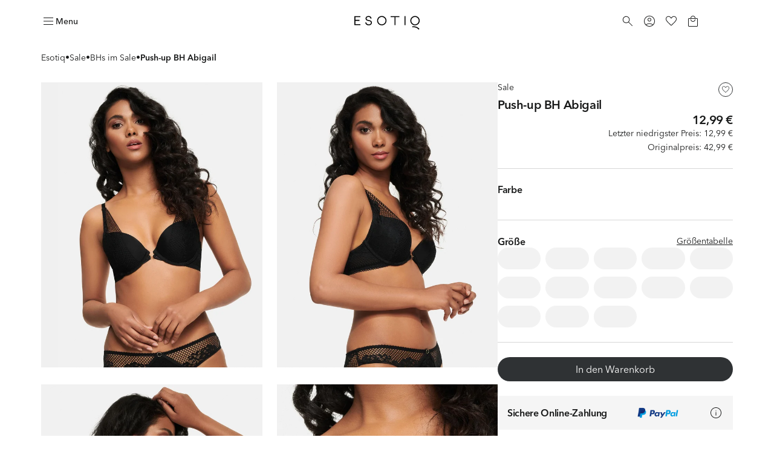

--- FILE ---
content_type: text/html; charset=utf-8
request_url: https://esotiq.com/de/de/push-up-bh-abigail-schwarz-39102-99X
body_size: 54477
content:
<!DOCTYPE html><html lang="de-de"><head><meta charSet="utf-8"/><meta name="viewport" content="width=device-width"/><link rel="icon" type="image/png" sizes="32x32" href="/favicon-32x32.png"/><link rel="icon" type="image/png" sizes="16x16" href="/favicon-16x16.png"/><link rel="shortcut icon" href="/favicon.ico?v=5"/><link rel="mask-icon" href="/safari-pinned-tab.svg" color="#000000"/><link rel="apple-touch-icon" sizes="180x180" href="/apple-touch-icon.png"/><link rel="apple-touch-icon" sizes="120x120" href="/apple-touch-icon-120x120.png"/><link rel="apple-touch-icon-precomposed" href="/apple-touch-icon-precomposed.png"/><link rel="apple-touch-icon-precomposed" sizes="120x120" href="/apple-touch-icon-120x120-precomposed.png"/><title>Push-up BH Abigail - schwarz | ESOTIQ</title><meta name="description" content="Entdecke Push-up BH Abigail, schwarz von ESOTIQ. Wähle aus den angesagtesten Modellen und genieße das perfekt passende Produkt!"/><meta name="robots" content="index,follow"/><link rel="canonical" href="https://esotiq.com/de/de/push-up-bh-abigail-schwarz-39102-99X"/><meta property="product:retailer_part_no" content="39102-99X"/><meta property="product:price:amount" content="42.99"/><meta property="product:sale_price:amount" content="12.99"/><meta property="product:original_price:amount" content="42.99"/><meta property="product:min_30d_price:amount" content="12.99"/><meta property="product:category" content="Sale"/><meta property="product:category" content="BHs im Sale"/><meta property="page-type" content="Product"/><script type="application/ld+json">{"@type":"Organization","@context":"https://schema.org","name":"Esotiq Niemcy","email":"kontakt-de@esotiq.com","telephone":"+4979419605074"}</script><script type="application/ld+json">{"@type":"BreadcrumbList","@context":"https://schema.org","itemListElement":[{"@type":"ListItem","position":1,"name":"Esotiq","item":"/"},{"@type":"ListItem","position":2,"name":"Sale","item":"/sale"},{"@type":"ListItem","position":3,"name":"BHs im Sale","item":"/bhs-sale"},{"@type":"ListItem","position":4,"name":"Push-up BH Abigail"}]}</script><script type="application/ld+json">{"@type":"Product","@context":"https://schema.org","name":"Push-up BH Abigail","image":"https://cdn-esotiq.appchance.shop/media/uploads/model-colors/biustonosz-push-up-abigail-esotiq-39102-99x-1.jpg","description":"Pushup-BH Abigail mit dekorativer Bindung\r\n\r\nMögen Sie eine originelle Garderobe, die mit viel Liebe zum Detail entworfen wurde? Hier ist ein einzigartiger Abigail-BH mit Push-up-Füllung, der die Büste schön freilegt und optisch vergrößert. Glatte Cups aus atmungsaktivem Stoff werden mit moderner Spitze kombiniert. Bügel und weiche Schwammfüllung sorgen für die nötige Unterstützung der Büste. Auf der Vorderseite sind die Tassen durch einen dekorativen, minimalistischen Kreis in Goldfarbe verbunden.\r\n\r\n&bull; Das Modell ist in Weiß und Schwarz erhältlich;\r\n\r\n&bull; BH mit Pushup-Effekt\r\n\r\n&bull; Dünne, nicht abnehmbare, verstellbare Träger;","sku":"39102-99X","offers":{"@type":"Offer","url":"https://esotiq.com/de/de/push-up-bh-abigail-schwarz-39102-99X","priceCurrency":"EUR","price":"12.99","itemCondition":"https://schema.org/NewCondition","availability":"https://schema.org/OutOfStock"}}</script><meta property="og:type" content="website"/><meta property="og:url" content="https://esotiq.com/de/de/push-up-bh-abigail-schwarz-39102-99X"/><meta property="og:title" content="Push-up BH Abigail - schwarz | ESOTIQ"/><meta property="og:description" content="Entdecke Push-up BH Abigail, schwarz von ESOTIQ. Wähle aus den angesagtesten Modellen und genieße das perfekt passende Produkt!"/><meta name="twitter:card" content="summary_large_image"/><meta name="twitter:title" content="Push-up BH Abigail - schwarz | ESOTIQ"/><meta name="twitter:description" content="Entdecke Push-up BH Abigail, schwarz von ESOTIQ. Wähle aus den angesagtesten Modellen und genieße das perfekt passende Produkt!"/><link rel="preload" as="image" imageSrcSet="https://cdn-esotiq.appchance.shop/cdn-cgi/image/width=640,quality=85,format=webp/media/uploads/model-colors/biustonosz-push-up-abigail-esotiq-39102-99x-1.jpg 1x, https://cdn-esotiq.appchance.shop/cdn-cgi/image/width=828,quality=85,format=webp/media/uploads/model-colors/biustonosz-push-up-abigail-esotiq-39102-99x-1.jpg 2x" fetchpriority="high"/><meta name="next-head-count" content="33"/><script type="text/javascript">window.NREUM||(NREUM={});NREUM.info = {"agent":"","beacon":"bam.eu01.nr-data.net","errorBeacon":"bam.eu01.nr-data.net","licenseKey":"NRJS-f1d9b0ef3cdfef49d6c","applicationID":"364156573","agentToken":null,"applicationTime":334.063876,"transactionName":"MhBSZQoZWkVXUUwNWAtaZ1QaPkZXW1dPC0UOIEJYVzZRTkJYS0twICEfHiMLWENRbw==","queueTime":0,"ttGuid":"ec63eeafe499fdf2"}; (window.NREUM||(NREUM={})).init={privacy:{cookies_enabled:true},ajax:{deny_list:[]},feature_flags:["soft_nav"],distributed_tracing:{enabled:true}};(window.NREUM||(NREUM={})).loader_config={agentID:"538675384",accountID:"3403926",trustKey:"3403926",xpid:"VwIHUl9RDhADUlVTAgcCUVc=",licenseKey:"NRJS-f1d9b0ef3cdfef49d6c",applicationID:"364156573",browserID:"538675384"};;/*! For license information please see nr-loader-spa-1.302.0.min.js.LICENSE.txt */
(()=>{var e,t,r={384:(e,t,r)=>{"use strict";r.d(t,{NT:()=>a,US:()=>d,Zm:()=>s,bQ:()=>u,dV:()=>c,pV:()=>l});var n=r(6154),i=r(1863),o=r(1910);const a={beacon:"bam.nr-data.net",errorBeacon:"bam.nr-data.net"};function s(){return n.gm.NREUM||(n.gm.NREUM={}),void 0===n.gm.newrelic&&(n.gm.newrelic=n.gm.NREUM),n.gm.NREUM}function c(){let e=s();return e.o||(e.o={ST:n.gm.setTimeout,SI:n.gm.setImmediate||n.gm.setInterval,CT:n.gm.clearTimeout,XHR:n.gm.XMLHttpRequest,REQ:n.gm.Request,EV:n.gm.Event,PR:n.gm.Promise,MO:n.gm.MutationObserver,FETCH:n.gm.fetch,WS:n.gm.WebSocket},(0,o.i)(...Object.values(e.o))),e}function u(e,t){let r=s();r.initializedAgents??={},t.initializedAt={ms:(0,i.t)(),date:new Date},r.initializedAgents[e]=t}function d(e,t){s()[e]=t}function l(){return function(){let e=s();const t=e.info||{};e.info={beacon:a.beacon,errorBeacon:a.errorBeacon,...t}}(),function(){let e=s();const t=e.init||{};e.init={...t}}(),c(),function(){let e=s();const t=e.loader_config||{};e.loader_config={...t}}(),s()}},782:(e,t,r)=>{"use strict";r.d(t,{T:()=>n});const n=r(860).K7.pageViewTiming},860:(e,t,r)=>{"use strict";r.d(t,{$J:()=>d,K7:()=>c,P3:()=>u,XX:()=>i,Yy:()=>s,df:()=>o,qY:()=>n,v4:()=>a});const n="events",i="jserrors",o="browser/blobs",a="rum",s="browser/logs",c={ajax:"ajax",genericEvents:"generic_events",jserrors:i,logging:"logging",metrics:"metrics",pageAction:"page_action",pageViewEvent:"page_view_event",pageViewTiming:"page_view_timing",sessionReplay:"session_replay",sessionTrace:"session_trace",softNav:"soft_navigations",spa:"spa"},u={[c.pageViewEvent]:1,[c.pageViewTiming]:2,[c.metrics]:3,[c.jserrors]:4,[c.spa]:5,[c.ajax]:6,[c.sessionTrace]:7,[c.softNav]:8,[c.sessionReplay]:9,[c.logging]:10,[c.genericEvents]:11},d={[c.pageViewEvent]:a,[c.pageViewTiming]:n,[c.ajax]:n,[c.spa]:n,[c.softNav]:n,[c.metrics]:i,[c.jserrors]:i,[c.sessionTrace]:o,[c.sessionReplay]:o,[c.logging]:s,[c.genericEvents]:"ins"}},944:(e,t,r)=>{"use strict";r.d(t,{R:()=>i});var n=r(3241);function i(e,t){"function"==typeof console.debug&&(console.debug("New Relic Warning: https://github.com/newrelic/newrelic-browser-agent/blob/main/docs/warning-codes.md#".concat(e),t),(0,n.W)({agentIdentifier:null,drained:null,type:"data",name:"warn",feature:"warn",data:{code:e,secondary:t}}))}},993:(e,t,r)=>{"use strict";r.d(t,{A$:()=>o,ET:()=>a,TZ:()=>s,p_:()=>i});var n=r(860);const i={ERROR:"ERROR",WARN:"WARN",INFO:"INFO",DEBUG:"DEBUG",TRACE:"TRACE"},o={OFF:0,ERROR:1,WARN:2,INFO:3,DEBUG:4,TRACE:5},a="log",s=n.K7.logging},1687:(e,t,r)=>{"use strict";r.d(t,{Ak:()=>u,Ze:()=>f,x3:()=>d});var n=r(3241),i=r(7836),o=r(3606),a=r(860),s=r(2646);const c={};function u(e,t){const r={staged:!1,priority:a.P3[t]||0};l(e),c[e].get(t)||c[e].set(t,r)}function d(e,t){e&&c[e]&&(c[e].get(t)&&c[e].delete(t),p(e,t,!1),c[e].size&&h(e))}function l(e){if(!e)throw new Error("agentIdentifier required");c[e]||(c[e]=new Map)}function f(e="",t="feature",r=!1){if(l(e),!e||!c[e].get(t)||r)return p(e,t);c[e].get(t).staged=!0,h(e)}function h(e){const t=Array.from(c[e]);t.every(([e,t])=>t.staged)&&(t.sort((e,t)=>e[1].priority-t[1].priority),t.forEach(([t])=>{c[e].delete(t),p(e,t)}))}function p(e,t,r=!0){const a=e?i.ee.get(e):i.ee,c=o.i.handlers;if(!a.aborted&&a.backlog&&c){if((0,n.W)({agentIdentifier:e,type:"lifecycle",name:"drain",feature:t}),r){const e=a.backlog[t],r=c[t];if(r){for(let t=0;e&&t<e.length;++t)g(e[t],r);Object.entries(r).forEach(([e,t])=>{Object.values(t||{}).forEach(t=>{t[0]?.on&&t[0]?.context()instanceof s.y&&t[0].on(e,t[1])})})}}a.isolatedBacklog||delete c[t],a.backlog[t]=null,a.emit("drain-"+t,[])}}function g(e,t){var r=e[1];Object.values(t[r]||{}).forEach(t=>{var r=e[0];if(t[0]===r){var n=t[1],i=e[3],o=e[2];n.apply(i,o)}})}},1741:(e,t,r)=>{"use strict";r.d(t,{W:()=>o});var n=r(944),i=r(4261);class o{#e(e,...t){if(this[e]!==o.prototype[e])return this[e](...t);(0,n.R)(35,e)}addPageAction(e,t){return this.#e(i.hG,e,t)}register(e){return this.#e(i.eY,e)}recordCustomEvent(e,t){return this.#e(i.fF,e,t)}setPageViewName(e,t){return this.#e(i.Fw,e,t)}setCustomAttribute(e,t,r){return this.#e(i.cD,e,t,r)}noticeError(e,t){return this.#e(i.o5,e,t)}setUserId(e){return this.#e(i.Dl,e)}setApplicationVersion(e){return this.#e(i.nb,e)}setErrorHandler(e){return this.#e(i.bt,e)}addRelease(e,t){return this.#e(i.k6,e,t)}log(e,t){return this.#e(i.$9,e,t)}start(){return this.#e(i.d3)}finished(e){return this.#e(i.BL,e)}recordReplay(){return this.#e(i.CH)}pauseReplay(){return this.#e(i.Tb)}addToTrace(e){return this.#e(i.U2,e)}setCurrentRouteName(e){return this.#e(i.PA,e)}interaction(e){return this.#e(i.dT,e)}wrapLogger(e,t,r){return this.#e(i.Wb,e,t,r)}measure(e,t){return this.#e(i.V1,e,t)}}},1863:(e,t,r)=>{"use strict";function n(){return Math.floor(performance.now())}r.d(t,{t:()=>n})},1910:(e,t,r)=>{"use strict";r.d(t,{i:()=>o});var n=r(944);const i=new Map;function o(...e){return e.every(e=>{if(i.has(e))return i.get(e);const t="function"==typeof e&&e.toString().includes("[native code]");return t||(0,n.R)(64,e?.name||e?.toString()),i.set(e,t),t})}},2555:(e,t,r)=>{"use strict";r.d(t,{D:()=>s,f:()=>a});var n=r(384),i=r(8122);const o={beacon:n.NT.beacon,errorBeacon:n.NT.errorBeacon,licenseKey:void 0,applicationID:void 0,sa:void 0,queueTime:void 0,applicationTime:void 0,ttGuid:void 0,user:void 0,account:void 0,product:void 0,extra:void 0,jsAttributes:{},userAttributes:void 0,atts:void 0,transactionName:void 0,tNamePlain:void 0};function a(e){try{return!!e.licenseKey&&!!e.errorBeacon&&!!e.applicationID}catch(e){return!1}}const s=e=>(0,i.a)(e,o)},2614:(e,t,r)=>{"use strict";r.d(t,{BB:()=>a,H3:()=>n,g:()=>u,iL:()=>c,tS:()=>s,uh:()=>i,wk:()=>o});const n="NRBA",i="SESSION",o=144e5,a=18e5,s={STARTED:"session-started",PAUSE:"session-pause",RESET:"session-reset",RESUME:"session-resume",UPDATE:"session-update"},c={SAME_TAB:"same-tab",CROSS_TAB:"cross-tab"},u={OFF:0,FULL:1,ERROR:2}},2646:(e,t,r)=>{"use strict";r.d(t,{y:()=>n});class n{constructor(e){this.contextId=e}}},2843:(e,t,r)=>{"use strict";r.d(t,{u:()=>i});var n=r(3878);function i(e,t=!1,r,i){(0,n.DD)("visibilitychange",function(){if(t)return void("hidden"===document.visibilityState&&e());e(document.visibilityState)},r,i)}},3241:(e,t,r)=>{"use strict";r.d(t,{W:()=>o});var n=r(6154);const i="newrelic";function o(e={}){try{n.gm.dispatchEvent(new CustomEvent(i,{detail:e}))}catch(e){}}},3304:(e,t,r)=>{"use strict";r.d(t,{A:()=>o});var n=r(7836);const i=()=>{const e=new WeakSet;return(t,r)=>{if("object"==typeof r&&null!==r){if(e.has(r))return;e.add(r)}return r}};function o(e){try{return JSON.stringify(e,i())??""}catch(e){try{n.ee.emit("internal-error",[e])}catch(e){}return""}}},3333:(e,t,r)=>{"use strict";r.d(t,{$v:()=>d,TZ:()=>n,Xh:()=>c,Zp:()=>i,kd:()=>u,mq:()=>s,nf:()=>a,qN:()=>o});const n=r(860).K7.genericEvents,i=["auxclick","click","copy","keydown","paste","scrollend"],o=["focus","blur"],a=4,s=1e3,c=2e3,u=["PageAction","UserAction","BrowserPerformance"],d={RESOURCES:"experimental.resources",REGISTER:"register"}},3434:(e,t,r)=>{"use strict";r.d(t,{Jt:()=>o,YM:()=>u});var n=r(7836),i=r(5607);const o="nr@original:".concat(i.W),a=50;var s=Object.prototype.hasOwnProperty,c=!1;function u(e,t){return e||(e=n.ee),r.inPlace=function(e,t,n,i,o){n||(n="");const a="-"===n.charAt(0);for(let s=0;s<t.length;s++){const c=t[s],u=e[c];l(u)||(e[c]=r(u,a?c+n:n,i,c,o))}},r.flag=o,r;function r(t,r,n,c,u){return l(t)?t:(r||(r=""),nrWrapper[o]=t,function(e,t,r){if(Object.defineProperty&&Object.keys)try{return Object.keys(e).forEach(function(r){Object.defineProperty(t,r,{get:function(){return e[r]},set:function(t){return e[r]=t,t}})}),t}catch(e){d([e],r)}for(var n in e)s.call(e,n)&&(t[n]=e[n])}(t,nrWrapper,e),nrWrapper);function nrWrapper(){var o,s,l,f;let h;try{s=this,o=[...arguments],l="function"==typeof n?n(o,s):n||{}}catch(t){d([t,"",[o,s,c],l],e)}i(r+"start",[o,s,c],l,u);const p=performance.now();let g;try{return f=t.apply(s,o),g=performance.now(),f}catch(e){throw g=performance.now(),i(r+"err",[o,s,e],l,u),h=e,h}finally{const e=g-p,t={start:p,end:g,duration:e,isLongTask:e>=a,methodName:c,thrownError:h};t.isLongTask&&i("long-task",[t,s],l,u),i(r+"end",[o,s,f],l,u)}}}function i(r,n,i,o){if(!c||t){var a=c;c=!0;try{e.emit(r,n,i,t,o)}catch(t){d([t,r,n,i],e)}c=a}}}function d(e,t){t||(t=n.ee);try{t.emit("internal-error",e)}catch(e){}}function l(e){return!(e&&"function"==typeof e&&e.apply&&!e[o])}},3606:(e,t,r)=>{"use strict";r.d(t,{i:()=>o});var n=r(9908);o.on=a;var i=o.handlers={};function o(e,t,r,o){a(o||n.d,i,e,t,r)}function a(e,t,r,i,o){o||(o="feature"),e||(e=n.d);var a=t[o]=t[o]||{};(a[r]=a[r]||[]).push([e,i])}},3738:(e,t,r)=>{"use strict";r.d(t,{He:()=>i,Kp:()=>s,Lc:()=>u,Rz:()=>d,TZ:()=>n,bD:()=>o,d3:()=>a,jx:()=>l,sl:()=>f,uP:()=>c});const n=r(860).K7.sessionTrace,i="bstResource",o="resource",a="-start",s="-end",c="fn"+a,u="fn"+s,d="pushState",l=1e3,f=3e4},3785:(e,t,r)=>{"use strict";r.d(t,{R:()=>c,b:()=>u});var n=r(9908),i=r(1863),o=r(860),a=r(8154),s=r(993);function c(e,t,r={},c=s.p_.INFO,u,d=(0,i.t)()){(0,n.p)(a.xV,["API/logging/".concat(c.toLowerCase(),"/called")],void 0,o.K7.metrics,e),(0,n.p)(s.ET,[d,t,r,c,u],void 0,o.K7.logging,e)}function u(e){return"string"==typeof e&&Object.values(s.p_).some(t=>t===e.toUpperCase().trim())}},3878:(e,t,r)=>{"use strict";function n(e,t){return{capture:e,passive:!1,signal:t}}function i(e,t,r=!1,i){window.addEventListener(e,t,n(r,i))}function o(e,t,r=!1,i){document.addEventListener(e,t,n(r,i))}r.d(t,{DD:()=>o,jT:()=>n,sp:()=>i})},3962:(e,t,r)=>{"use strict";r.d(t,{AM:()=>a,O2:()=>l,OV:()=>o,Qu:()=>f,TZ:()=>c,ih:()=>h,pP:()=>s,t1:()=>d,tC:()=>i,wD:()=>u});var n=r(860);const i=["click","keydown","submit"],o="popstate",a="api",s="initialPageLoad",c=n.K7.softNav,u=5e3,d=500,l={INITIAL_PAGE_LOAD:"",ROUTE_CHANGE:1,UNSPECIFIED:2},f={INTERACTION:1,AJAX:2,CUSTOM_END:3,CUSTOM_TRACER:4},h={IP:"in progress",PF:"pending finish",FIN:"finished",CAN:"cancelled"}},4234:(e,t,r)=>{"use strict";r.d(t,{W:()=>o});var n=r(7836),i=r(1687);class o{constructor(e,t){this.agentIdentifier=e,this.ee=n.ee.get(e),this.featureName=t,this.blocked=!1}deregisterDrain(){(0,i.x3)(this.agentIdentifier,this.featureName)}}},4261:(e,t,r)=>{"use strict";r.d(t,{$9:()=>d,BL:()=>c,CH:()=>p,Dl:()=>R,Fw:()=>w,PA:()=>v,Pl:()=>n,Tb:()=>f,U2:()=>a,V1:()=>E,Wb:()=>T,bt:()=>y,cD:()=>b,d3:()=>x,dT:()=>u,eY:()=>g,fF:()=>h,hG:()=>o,hw:()=>i,k6:()=>s,nb:()=>m,o5:()=>l});const n="api-",i=n+"ixn-",o="addPageAction",a="addToTrace",s="addRelease",c="finished",u="interaction",d="log",l="noticeError",f="pauseReplay",h="recordCustomEvent",p="recordReplay",g="register",m="setApplicationVersion",v="setCurrentRouteName",b="setCustomAttribute",y="setErrorHandler",w="setPageViewName",R="setUserId",x="start",T="wrapLogger",E="measure"},4387:(e,t,r)=>{"use strict";function n(e={}){return!(!e.id||!e.name)}function i(e,t){if(2!==t?.harvestEndpointVersion)return{};const r=t.agentRef.runtime.appMetadata.agents[0].entityGuid;return n(e)?{"mfe.id":e.id,"mfe.name":e.name,eventSource:"MicroFrontendBrowserAgent","parent.id":r}:{"entity.guid":r,appId:t.agentRef.info.applicationID}}r.d(t,{U:()=>i,c:()=>n})},5205:(e,t,r)=>{"use strict";r.d(t,{j:()=>_});var n=r(384),i=r(1741);var o=r(2555),a=r(3333);const s=e=>{if(!e||"string"!=typeof e)return!1;try{document.createDocumentFragment().querySelector(e)}catch{return!1}return!0};var c=r(2614),u=r(944),d=r(8122);const l="[data-nr-mask]",f=e=>(0,d.a)(e,(()=>{const e={feature_flags:[],experimental:{allow_registered_children:!1,resources:!1},mask_selector:"*",block_selector:"[data-nr-block]",mask_input_options:{color:!1,date:!1,"datetime-local":!1,email:!1,month:!1,number:!1,range:!1,search:!1,tel:!1,text:!1,time:!1,url:!1,week:!1,textarea:!1,select:!1,password:!0}};return{ajax:{deny_list:void 0,block_internal:!0,enabled:!0,autoStart:!0},api:{get allow_registered_children(){return e.feature_flags.includes(a.$v.REGISTER)||e.experimental.allow_registered_children},set allow_registered_children(t){e.experimental.allow_registered_children=t},duplicate_registered_data:!1},distributed_tracing:{enabled:void 0,exclude_newrelic_header:void 0,cors_use_newrelic_header:void 0,cors_use_tracecontext_headers:void 0,allowed_origins:void 0},get feature_flags(){return e.feature_flags},set feature_flags(t){e.feature_flags=t},generic_events:{enabled:!0,autoStart:!0},harvest:{interval:30},jserrors:{enabled:!0,autoStart:!0},logging:{enabled:!0,autoStart:!0},metrics:{enabled:!0,autoStart:!0},obfuscate:void 0,page_action:{enabled:!0},page_view_event:{enabled:!0,autoStart:!0},page_view_timing:{enabled:!0,autoStart:!0},performance:{capture_marks:!1,capture_measures:!1,capture_detail:!0,resources:{get enabled(){return e.feature_flags.includes(a.$v.RESOURCES)||e.experimental.resources},set enabled(t){e.experimental.resources=t},asset_types:[],first_party_domains:[],ignore_newrelic:!0}},privacy:{cookies_enabled:!0},proxy:{assets:void 0,beacon:void 0},session:{expiresMs:c.wk,inactiveMs:c.BB},session_replay:{autoStart:!0,enabled:!1,preload:!1,sampling_rate:10,error_sampling_rate:100,collect_fonts:!1,inline_images:!1,fix_stylesheets:!0,mask_all_inputs:!0,get mask_text_selector(){return e.mask_selector},set mask_text_selector(t){s(t)?e.mask_selector="".concat(t,",").concat(l):""===t||null===t?e.mask_selector=l:(0,u.R)(5,t)},get block_class(){return"nr-block"},get ignore_class(){return"nr-ignore"},get mask_text_class(){return"nr-mask"},get block_selector(){return e.block_selector},set block_selector(t){s(t)?e.block_selector+=",".concat(t):""!==t&&(0,u.R)(6,t)},get mask_input_options(){return e.mask_input_options},set mask_input_options(t){t&&"object"==typeof t?e.mask_input_options={...t,password:!0}:(0,u.R)(7,t)}},session_trace:{enabled:!0,autoStart:!0},soft_navigations:{enabled:!0,autoStart:!0},spa:{enabled:!0,autoStart:!0},ssl:void 0,user_actions:{enabled:!0,elementAttributes:["id","className","tagName","type"]}}})());var h=r(6154),p=r(9324);let g=0;const m={buildEnv:p.F3,distMethod:p.Xs,version:p.xv,originTime:h.WN},v={appMetadata:{},customTransaction:void 0,denyList:void 0,disabled:!1,harvester:void 0,isolatedBacklog:!1,isRecording:!1,loaderType:void 0,maxBytes:3e4,obfuscator:void 0,onerror:void 0,ptid:void 0,releaseIds:{},session:void 0,timeKeeper:void 0,registeredEntities:[],jsAttributesMetadata:{bytes:0},get harvestCount(){return++g}},b=e=>{const t=(0,d.a)(e,v),r=Object.keys(m).reduce((e,t)=>(e[t]={value:m[t],writable:!1,configurable:!0,enumerable:!0},e),{});return Object.defineProperties(t,r)};var y=r(5701);const w=e=>{const t=e.startsWith("http");e+="/",r.p=t?e:"https://"+e};var R=r(7836),x=r(3241);const T={accountID:void 0,trustKey:void 0,agentID:void 0,licenseKey:void 0,applicationID:void 0,xpid:void 0},E=e=>(0,d.a)(e,T),A=new Set;function _(e,t={},r,a){let{init:s,info:c,loader_config:u,runtime:d={},exposed:l=!0}=t;if(!c){const e=(0,n.pV)();s=e.init,c=e.info,u=e.loader_config}e.init=f(s||{}),e.loader_config=E(u||{}),c.jsAttributes??={},h.bv&&(c.jsAttributes.isWorker=!0),e.info=(0,o.D)(c);const p=e.init,g=[c.beacon,c.errorBeacon];A.has(e.agentIdentifier)||(p.proxy.assets&&(w(p.proxy.assets),g.push(p.proxy.assets)),p.proxy.beacon&&g.push(p.proxy.beacon),e.beacons=[...g],function(e){const t=(0,n.pV)();Object.getOwnPropertyNames(i.W.prototype).forEach(r=>{const n=i.W.prototype[r];if("function"!=typeof n||"constructor"===n)return;let o=t[r];e[r]&&!1!==e.exposed&&"micro-agent"!==e.runtime?.loaderType&&(t[r]=(...t)=>{const n=e[r](...t);return o?o(...t):n})})}(e),(0,n.US)("activatedFeatures",y.B),e.runSoftNavOverSpa&&=!0===p.soft_navigations.enabled&&p.feature_flags.includes("soft_nav")),d.denyList=[...p.ajax.deny_list||[],...p.ajax.block_internal?g:[]],d.ptid=e.agentIdentifier,d.loaderType=r,e.runtime=b(d),A.has(e.agentIdentifier)||(e.ee=R.ee.get(e.agentIdentifier),e.exposed=l,(0,x.W)({agentIdentifier:e.agentIdentifier,drained:!!y.B?.[e.agentIdentifier],type:"lifecycle",name:"initialize",feature:void 0,data:e.config})),A.add(e.agentIdentifier)}},5270:(e,t,r)=>{"use strict";r.d(t,{Aw:()=>a,SR:()=>o,rF:()=>s});var n=r(384),i=r(7767);function o(e){return!!(0,n.dV)().o.MO&&(0,i.V)(e)&&!0===e?.session_trace.enabled}function a(e){return!0===e?.session_replay.preload&&o(e)}function s(e,t){try{if("string"==typeof t?.type){if("password"===t.type.toLowerCase())return"*".repeat(e?.length||0);if(void 0!==t?.dataset?.nrUnmask||t?.classList?.contains("nr-unmask"))return e}}catch(e){}return"string"==typeof e?e.replace(/[\S]/g,"*"):"*".repeat(e?.length||0)}},5289:(e,t,r)=>{"use strict";r.d(t,{GG:()=>o,Qr:()=>s,sB:()=>a});var n=r(3878);function i(){return"undefined"==typeof document||"complete"===document.readyState}function o(e,t){if(i())return e();(0,n.sp)("load",e,t)}function a(e){if(i())return e();(0,n.DD)("DOMContentLoaded",e)}function s(e){if(i())return e();(0,n.sp)("popstate",e)}},5607:(e,t,r)=>{"use strict";r.d(t,{W:()=>n});const n=(0,r(9566).bz)()},5701:(e,t,r)=>{"use strict";r.d(t,{B:()=>o,t:()=>a});var n=r(3241);const i=new Set,o={};function a(e,t){const r=t.agentIdentifier;o[r]??={},e&&"object"==typeof e&&(i.has(r)||(t.ee.emit("rumresp",[e]),o[r]=e,i.add(r),(0,n.W)({agentIdentifier:r,loaded:!0,drained:!0,type:"lifecycle",name:"load",feature:void 0,data:e})))}},6154:(e,t,r)=>{"use strict";r.d(t,{A4:()=>s,OF:()=>d,RI:()=>i,WN:()=>h,bv:()=>o,gm:()=>a,lR:()=>f,m:()=>u,mw:()=>c,sb:()=>l});var n=r(1863);const i="undefined"!=typeof window&&!!window.document,o="undefined"!=typeof WorkerGlobalScope&&("undefined"!=typeof self&&self instanceof WorkerGlobalScope&&self.navigator instanceof WorkerNavigator||"undefined"!=typeof globalThis&&globalThis instanceof WorkerGlobalScope&&globalThis.navigator instanceof WorkerNavigator),a=i?window:"undefined"!=typeof WorkerGlobalScope&&("undefined"!=typeof self&&self instanceof WorkerGlobalScope&&self||"undefined"!=typeof globalThis&&globalThis instanceof WorkerGlobalScope&&globalThis),s="complete"===a?.document?.readyState,c=Boolean("hidden"===a?.document?.visibilityState),u=""+a?.location,d=/iPad|iPhone|iPod/.test(a.navigator?.userAgent),l=d&&"undefined"==typeof SharedWorker,f=(()=>{const e=a.navigator?.userAgent?.match(/Firefox[/\s](\d+\.\d+)/);return Array.isArray(e)&&e.length>=2?+e[1]:0})(),h=Date.now()-(0,n.t)()},6344:(e,t,r)=>{"use strict";r.d(t,{BB:()=>d,G4:()=>o,Qb:()=>l,TZ:()=>i,Ug:()=>a,_s:()=>s,bc:()=>u,yP:()=>c});var n=r(2614);const i=r(860).K7.sessionReplay,o={RECORD:"recordReplay",PAUSE:"pauseReplay",ERROR_DURING_REPLAY:"errorDuringReplay"},a=.12,s={DomContentLoaded:0,Load:1,FullSnapshot:2,IncrementalSnapshot:3,Meta:4,Custom:5},c={[n.g.ERROR]:15e3,[n.g.FULL]:3e5,[n.g.OFF]:0},u={RESET:{message:"Session was reset",sm:"Reset"},IMPORT:{message:"Recorder failed to import",sm:"Import"},TOO_MANY:{message:"429: Too Many Requests",sm:"Too-Many"},TOO_BIG:{message:"Payload was too large",sm:"Too-Big"},CROSS_TAB:{message:"Session Entity was set to OFF on another tab",sm:"Cross-Tab"},ENTITLEMENTS:{message:"Session Replay is not allowed and will not be started",sm:"Entitlement"}},d=5e3,l={API:"api",RESUME:"resume",SWITCH_TO_FULL:"switchToFull",INITIALIZE:"initialize",PRELOAD:"preload"}},6389:(e,t,r)=>{"use strict";function n(e,t=500,r={}){const n=r?.leading||!1;let i;return(...r)=>{n&&void 0===i&&(e.apply(this,r),i=setTimeout(()=>{i=clearTimeout(i)},t)),n||(clearTimeout(i),i=setTimeout(()=>{e.apply(this,r)},t))}}function i(e){let t=!1;return(...r)=>{t||(t=!0,e.apply(this,r))}}r.d(t,{J:()=>i,s:()=>n})},6630:(e,t,r)=>{"use strict";r.d(t,{T:()=>n});const n=r(860).K7.pageViewEvent},6774:(e,t,r)=>{"use strict";r.d(t,{T:()=>n});const n=r(860).K7.jserrors},7295:(e,t,r)=>{"use strict";r.d(t,{Xv:()=>a,gX:()=>i,iW:()=>o});var n=[];function i(e){if(!e||o(e))return!1;if(0===n.length)return!0;for(var t=0;t<n.length;t++){var r=n[t];if("*"===r.hostname)return!1;if(s(r.hostname,e.hostname)&&c(r.pathname,e.pathname))return!1}return!0}function o(e){return void 0===e.hostname}function a(e){if(n=[],e&&e.length)for(var t=0;t<e.length;t++){let r=e[t];if(!r)continue;0===r.indexOf("http://")?r=r.substring(7):0===r.indexOf("https://")&&(r=r.substring(8));const i=r.indexOf("/");let o,a;i>0?(o=r.substring(0,i),a=r.substring(i)):(o=r,a="");let[s]=o.split(":");n.push({hostname:s,pathname:a})}}function s(e,t){return!(e.length>t.length)&&t.indexOf(e)===t.length-e.length}function c(e,t){return 0===e.indexOf("/")&&(e=e.substring(1)),0===t.indexOf("/")&&(t=t.substring(1)),""===e||e===t}},7378:(e,t,r)=>{"use strict";r.d(t,{$p:()=>x,BR:()=>b,Kp:()=>R,L3:()=>y,Lc:()=>c,NC:()=>o,SG:()=>d,TZ:()=>i,U6:()=>p,UT:()=>m,d3:()=>w,dT:()=>f,e5:()=>E,gx:()=>v,l9:()=>l,oW:()=>h,op:()=>g,rw:()=>u,tH:()=>A,uP:()=>s,wW:()=>T,xq:()=>a});var n=r(384);const i=r(860).K7.spa,o=["click","submit","keypress","keydown","keyup","change"],a=999,s="fn-start",c="fn-end",u="cb-start",d="api-ixn-",l="remaining",f="interaction",h="spaNode",p="jsonpNode",g="fetch-start",m="fetch-done",v="fetch-body-",b="jsonp-end",y=(0,n.dV)().o.ST,w="-start",R="-end",x="-body",T="cb"+R,E="jsTime",A="fetch"},7485:(e,t,r)=>{"use strict";r.d(t,{D:()=>i});var n=r(6154);function i(e){if(0===(e||"").indexOf("data:"))return{protocol:"data"};try{const t=new URL(e,location.href),r={port:t.port,hostname:t.hostname,pathname:t.pathname,search:t.search,protocol:t.protocol.slice(0,t.protocol.indexOf(":")),sameOrigin:t.protocol===n.gm?.location?.protocol&&t.host===n.gm?.location?.host};return r.port&&""!==r.port||("http:"===t.protocol&&(r.port="80"),"https:"===t.protocol&&(r.port="443")),r.pathname&&""!==r.pathname?r.pathname.startsWith("/")||(r.pathname="/".concat(r.pathname)):r.pathname="/",r}catch(e){return{}}}},7699:(e,t,r)=>{"use strict";r.d(t,{It:()=>o,KC:()=>s,No:()=>i,qh:()=>a});var n=r(860);const i=16e3,o=1e6,a="SESSION_ERROR",s={[n.K7.logging]:!0,[n.K7.genericEvents]:!1,[n.K7.jserrors]:!1,[n.K7.ajax]:!1}},7767:(e,t,r)=>{"use strict";r.d(t,{V:()=>i});var n=r(6154);const i=e=>n.RI&&!0===e?.privacy.cookies_enabled},7836:(e,t,r)=>{"use strict";r.d(t,{P:()=>s,ee:()=>c});var n=r(384),i=r(8990),o=r(2646),a=r(5607);const s="nr@context:".concat(a.W),c=function e(t,r){var n={},a={},d={},l=!1;try{l=16===r.length&&u.initializedAgents?.[r]?.runtime.isolatedBacklog}catch(e){}var f={on:p,addEventListener:p,removeEventListener:function(e,t){var r=n[e];if(!r)return;for(var i=0;i<r.length;i++)r[i]===t&&r.splice(i,1)},emit:function(e,r,n,i,o){!1!==o&&(o=!0);if(c.aborted&&!i)return;t&&o&&t.emit(e,r,n);var s=h(n);g(e).forEach(e=>{e.apply(s,r)});var u=v()[a[e]];u&&u.push([f,e,r,s]);return s},get:m,listeners:g,context:h,buffer:function(e,t){const r=v();if(t=t||"feature",f.aborted)return;Object.entries(e||{}).forEach(([e,n])=>{a[n]=t,t in r||(r[t]=[])})},abort:function(){f._aborted=!0,Object.keys(f.backlog).forEach(e=>{delete f.backlog[e]})},isBuffering:function(e){return!!v()[a[e]]},debugId:r,backlog:l?{}:t&&"object"==typeof t.backlog?t.backlog:{},isolatedBacklog:l};return Object.defineProperty(f,"aborted",{get:()=>{let e=f._aborted||!1;return e||(t&&(e=t.aborted),e)}}),f;function h(e){return e&&e instanceof o.y?e:e?(0,i.I)(e,s,()=>new o.y(s)):new o.y(s)}function p(e,t){n[e]=g(e).concat(t)}function g(e){return n[e]||[]}function m(t){return d[t]=d[t]||e(f,t)}function v(){return f.backlog}}(void 0,"globalEE"),u=(0,n.Zm)();u.ee||(u.ee=c)},8122:(e,t,r)=>{"use strict";r.d(t,{a:()=>i});var n=r(944);function i(e,t){try{if(!e||"object"!=typeof e)return(0,n.R)(3);if(!t||"object"!=typeof t)return(0,n.R)(4);const r=Object.create(Object.getPrototypeOf(t),Object.getOwnPropertyDescriptors(t)),o=0===Object.keys(r).length?e:r;for(let a in o)if(void 0!==e[a])try{if(null===e[a]){r[a]=null;continue}Array.isArray(e[a])&&Array.isArray(t[a])?r[a]=Array.from(new Set([...e[a],...t[a]])):"object"==typeof e[a]&&"object"==typeof t[a]?r[a]=i(e[a],t[a]):r[a]=e[a]}catch(e){r[a]||(0,n.R)(1,e)}return r}catch(e){(0,n.R)(2,e)}}},8139:(e,t,r)=>{"use strict";r.d(t,{u:()=>f});var n=r(7836),i=r(3434),o=r(8990),a=r(6154);const s={},c=a.gm.XMLHttpRequest,u="addEventListener",d="removeEventListener",l="nr@wrapped:".concat(n.P);function f(e){var t=function(e){return(e||n.ee).get("events")}(e);if(s[t.debugId]++)return t;s[t.debugId]=1;var r=(0,i.YM)(t,!0);function f(e){r.inPlace(e,[u,d],"-",p)}function p(e,t){return e[1]}return"getPrototypeOf"in Object&&(a.RI&&h(document,f),c&&h(c.prototype,f),h(a.gm,f)),t.on(u+"-start",function(e,t){var n=e[1];if(null!==n&&("function"==typeof n||"object"==typeof n)&&"newrelic"!==e[0]){var i=(0,o.I)(n,l,function(){var e={object:function(){if("function"!=typeof n.handleEvent)return;return n.handleEvent.apply(n,arguments)},function:n}[typeof n];return e?r(e,"fn-",null,e.name||"anonymous"):n});this.wrapped=e[1]=i}}),t.on(d+"-start",function(e){e[1]=this.wrapped||e[1]}),t}function h(e,t,...r){let n=e;for(;"object"==typeof n&&!Object.prototype.hasOwnProperty.call(n,u);)n=Object.getPrototypeOf(n);n&&t(n,...r)}},8154:(e,t,r)=>{"use strict";r.d(t,{z_:()=>o,XG:()=>s,TZ:()=>n,rs:()=>i,xV:()=>a});r(6154),r(9566),r(384);const n=r(860).K7.metrics,i="sm",o="cm",a="storeSupportabilityMetrics",s="storeEventMetrics"},8374:(e,t,r)=>{r.nc=(()=>{try{return document?.currentScript?.nonce}catch(e){}return""})()},8990:(e,t,r)=>{"use strict";r.d(t,{I:()=>i});var n=Object.prototype.hasOwnProperty;function i(e,t,r){if(n.call(e,t))return e[t];var i=r();if(Object.defineProperty&&Object.keys)try{return Object.defineProperty(e,t,{value:i,writable:!0,enumerable:!1}),i}catch(e){}return e[t]=i,i}},9300:(e,t,r)=>{"use strict";r.d(t,{T:()=>n});const n=r(860).K7.ajax},9324:(e,t,r)=>{"use strict";r.d(t,{AJ:()=>a,F3:()=>i,Xs:()=>o,Yq:()=>s,xv:()=>n});const n="1.302.0",i="PROD",o="CDN",a="@newrelic/rrweb",s="1.0.1"},9566:(e,t,r)=>{"use strict";r.d(t,{LA:()=>s,ZF:()=>c,bz:()=>a,el:()=>u});var n=r(6154);const i="xxxxxxxx-xxxx-4xxx-yxxx-xxxxxxxxxxxx";function o(e,t){return e?15&e[t]:16*Math.random()|0}function a(){const e=n.gm?.crypto||n.gm?.msCrypto;let t,r=0;return e&&e.getRandomValues&&(t=e.getRandomValues(new Uint8Array(30))),i.split("").map(e=>"x"===e?o(t,r++).toString(16):"y"===e?(3&o()|8).toString(16):e).join("")}function s(e){const t=n.gm?.crypto||n.gm?.msCrypto;let r,i=0;t&&t.getRandomValues&&(r=t.getRandomValues(new Uint8Array(e)));const a=[];for(var s=0;s<e;s++)a.push(o(r,i++).toString(16));return a.join("")}function c(){return s(16)}function u(){return s(32)}},9908:(e,t,r)=>{"use strict";r.d(t,{d:()=>n,p:()=>i});var n=r(7836).ee.get("handle");function i(e,t,r,i,o){o?(o.buffer([e],i),o.emit(e,t,r)):(n.buffer([e],i),n.emit(e,t,r))}}},n={};function i(e){var t=n[e];if(void 0!==t)return t.exports;var o=n[e]={exports:{}};return r[e](o,o.exports,i),o.exports}i.m=r,i.d=(e,t)=>{for(var r in t)i.o(t,r)&&!i.o(e,r)&&Object.defineProperty(e,r,{enumerable:!0,get:t[r]})},i.f={},i.e=e=>Promise.all(Object.keys(i.f).reduce((t,r)=>(i.f[r](e,t),t),[])),i.u=e=>({212:"nr-spa-compressor",249:"nr-spa-recorder",478:"nr-spa"}[e]+"-1.302.0.min.js"),i.o=(e,t)=>Object.prototype.hasOwnProperty.call(e,t),e={},t="NRBA-1.302.0.PROD:",i.l=(r,n,o,a)=>{if(e[r])e[r].push(n);else{var s,c;if(void 0!==o)for(var u=document.getElementsByTagName("script"),d=0;d<u.length;d++){var l=u[d];if(l.getAttribute("src")==r||l.getAttribute("data-webpack")==t+o){s=l;break}}if(!s){c=!0;var f={478:"sha512-et4eqFkcD6+Z71h33KYPiiAOMr5fyZ1HImNOrGswghuDrKIj7niWOwg3RWg+8TpTcZ0yzzll8oYNDiAX1WXraw==",249:"sha512-m/7InETzWcM0kCLJfqT/2vmV1Zs98JekxGeUcmQe9kauyn31VeP+2xJH+qt156WKCOLL7p503ATnehElqw1gnQ==",212:"sha512-Ed30EgOV4akpDvOaqpf/6nP9OreWlwun3X9xxl+erWeEjX64VUNxzVFPixvdU+WbzLtJS9S8j8phFbfXxEyvJg=="};(s=document.createElement("script")).charset="utf-8",i.nc&&s.setAttribute("nonce",i.nc),s.setAttribute("data-webpack",t+o),s.src=r,0!==s.src.indexOf(window.location.origin+"/")&&(s.crossOrigin="anonymous"),f[a]&&(s.integrity=f[a])}e[r]=[n];var h=(t,n)=>{s.onerror=s.onload=null,clearTimeout(p);var i=e[r];if(delete e[r],s.parentNode&&s.parentNode.removeChild(s),i&&i.forEach(e=>e(n)),t)return t(n)},p=setTimeout(h.bind(null,void 0,{type:"timeout",target:s}),12e4);s.onerror=h.bind(null,s.onerror),s.onload=h.bind(null,s.onload),c&&document.head.appendChild(s)}},i.r=e=>{"undefined"!=typeof Symbol&&Symbol.toStringTag&&Object.defineProperty(e,Symbol.toStringTag,{value:"Module"}),Object.defineProperty(e,"__esModule",{value:!0})},i.p="https://js-agent.newrelic.com/",(()=>{var e={38:0,788:0};i.f.j=(t,r)=>{var n=i.o(e,t)?e[t]:void 0;if(0!==n)if(n)r.push(n[2]);else{var o=new Promise((r,i)=>n=e[t]=[r,i]);r.push(n[2]=o);var a=i.p+i.u(t),s=new Error;i.l(a,r=>{if(i.o(e,t)&&(0!==(n=e[t])&&(e[t]=void 0),n)){var o=r&&("load"===r.type?"missing":r.type),a=r&&r.target&&r.target.src;s.message="Loading chunk "+t+" failed.\n("+o+": "+a+")",s.name="ChunkLoadError",s.type=o,s.request=a,n[1](s)}},"chunk-"+t,t)}};var t=(t,r)=>{var n,o,[a,s,c]=r,u=0;if(a.some(t=>0!==e[t])){for(n in s)i.o(s,n)&&(i.m[n]=s[n]);if(c)c(i)}for(t&&t(r);u<a.length;u++)o=a[u],i.o(e,o)&&e[o]&&e[o][0](),e[o]=0},r=self["webpackChunk:NRBA-1.302.0.PROD"]=self["webpackChunk:NRBA-1.302.0.PROD"]||[];r.forEach(t.bind(null,0)),r.push=t.bind(null,r.push.bind(r))})(),(()=>{"use strict";i(8374);var e=i(9566),t=i(1741);class r extends t.W{agentIdentifier=(0,e.LA)(16)}var n=i(860);const o=Object.values(n.K7);var a=i(5205);var s=i(9908),c=i(1863),u=i(4261),d=i(3241),l=i(944),f=i(5701),h=i(8154);function p(e,t,i,o){const a=o||i;!a||a[e]&&a[e]!==r.prototype[e]||(a[e]=function(){(0,s.p)(h.xV,["API/"+e+"/called"],void 0,n.K7.metrics,i.ee),(0,d.W)({agentIdentifier:i.agentIdentifier,drained:!!f.B?.[i.agentIdentifier],type:"data",name:"api",feature:u.Pl+e,data:{}});try{return t.apply(this,arguments)}catch(e){(0,l.R)(23,e)}})}function g(e,t,r,n,i){const o=e.info;null===r?delete o.jsAttributes[t]:o.jsAttributes[t]=r,(i||null===r)&&(0,s.p)(u.Pl+n,[(0,c.t)(),t,r],void 0,"session",e.ee)}var m=i(1687),v=i(4234),b=i(5289),y=i(6154),w=i(5270),R=i(7767),x=i(6389),T=i(7699);class E extends v.W{constructor(e,t){super(e.agentIdentifier,t),this.agentRef=e,this.abortHandler=void 0,this.featAggregate=void 0,this.onAggregateImported=void 0,this.deferred=Promise.resolve(),!1===e.init[this.featureName].autoStart?this.deferred=new Promise((t,r)=>{this.ee.on("manual-start-all",(0,x.J)(()=>{(0,m.Ak)(e.agentIdentifier,this.featureName),t()}))}):(0,m.Ak)(e.agentIdentifier,t)}importAggregator(e,t,r={}){if(this.featAggregate)return;let n;this.onAggregateImported=new Promise(e=>{n=e});const o=async()=>{let o;await this.deferred;try{if((0,R.V)(e.init)){const{setupAgentSession:t}=await i.e(478).then(i.bind(i,8766));o=t(e)}}catch(e){(0,l.R)(20,e),this.ee.emit("internal-error",[e]),(0,s.p)(T.qh,[e],void 0,this.featureName,this.ee)}try{if(!this.#t(this.featureName,o,e.init))return(0,m.Ze)(this.agentIdentifier,this.featureName),void n(!1);const{Aggregate:i}=await t();this.featAggregate=new i(e,r),e.runtime.harvester.initializedAggregates.push(this.featAggregate),n(!0)}catch(e){(0,l.R)(34,e),this.abortHandler?.(),(0,m.Ze)(this.agentIdentifier,this.featureName,!0),n(!1),this.ee&&this.ee.abort()}};y.RI?(0,b.GG)(()=>o(),!0):o()}#t(e,t,r){if(this.blocked)return!1;switch(e){case n.K7.sessionReplay:return(0,w.SR)(r)&&!!t;case n.K7.sessionTrace:return!!t;default:return!0}}}var A=i(6630),_=i(2614);class S extends E{static featureName=A.T;constructor(e){var t;super(e,A.T),this.setupInspectionEvents(e.agentIdentifier),t=e,p(u.Fw,function(e,r){"string"==typeof e&&("/"!==e.charAt(0)&&(e="/"+e),t.runtime.customTransaction=(r||"http://custom.transaction")+e,(0,s.p)(u.Pl+u.Fw,[(0,c.t)()],void 0,void 0,t.ee))},t),this.ee.on("api-send-rum",(e,t)=>(0,s.p)("send-rum",[e,t],void 0,this.featureName,this.ee)),this.importAggregator(e,()=>i.e(478).then(i.bind(i,1983)))}setupInspectionEvents(e){const t=(t,r)=>{t&&(0,d.W)({agentIdentifier:e,timeStamp:t.timeStamp,loaded:"complete"===t.target.readyState,type:"window",name:r,data:t.target.location+""})};(0,b.sB)(e=>{t(e,"DOMContentLoaded")}),(0,b.GG)(e=>{t(e,"load")}),(0,b.Qr)(e=>{t(e,"navigate")}),this.ee.on(_.tS.UPDATE,(t,r)=>{(0,d.W)({agentIdentifier:e,type:"lifecycle",name:"session",data:r})})}}var O=i(384);var N=i(2843),I=i(3878),P=i(782);class j extends E{static featureName=P.T;constructor(e){super(e,P.T),y.RI&&((0,N.u)(()=>(0,s.p)("docHidden",[(0,c.t)()],void 0,P.T,this.ee),!0),(0,I.sp)("pagehide",()=>(0,s.p)("winPagehide",[(0,c.t)()],void 0,P.T,this.ee)),this.importAggregator(e,()=>i.e(478).then(i.bind(i,9917))))}}class k extends E{static featureName=h.TZ;constructor(e){super(e,h.TZ),y.RI&&document.addEventListener("securitypolicyviolation",e=>{(0,s.p)(h.xV,["Generic/CSPViolation/Detected"],void 0,this.featureName,this.ee)}),this.importAggregator(e,()=>i.e(478).then(i.bind(i,6555)))}}var C=i(6774),L=i(3304);class H{constructor(e,t,r,n,i){this.name="UncaughtError",this.message="string"==typeof e?e:(0,L.A)(e),this.sourceURL=t,this.line=r,this.column=n,this.__newrelic=i}}function M(e){return U(e)?e:new H(void 0!==e?.message?e.message:e,e?.filename||e?.sourceURL,e?.lineno||e?.line,e?.colno||e?.col,e?.__newrelic,e?.cause)}function K(e){const t="Unhandled Promise Rejection: ";if(!e?.reason)return;if(U(e.reason)){try{e.reason.message.startsWith(t)||(e.reason.message=t+e.reason.message)}catch(e){}return M(e.reason)}const r=M(e.reason);return(r.message||"").startsWith(t)||(r.message=t+r.message),r}function D(e){if(e.error instanceof SyntaxError&&!/:\d+$/.test(e.error.stack?.trim())){const t=new H(e.message,e.filename,e.lineno,e.colno,e.error.__newrelic,e.cause);return t.name=SyntaxError.name,t}return U(e.error)?e.error:M(e)}function U(e){return e instanceof Error&&!!e.stack}function F(e,t,r,i,o=(0,c.t)()){"string"==typeof e&&(e=new Error(e)),(0,s.p)("err",[e,o,!1,t,r.runtime.isRecording,void 0,i],void 0,n.K7.jserrors,r.ee),(0,s.p)("uaErr",[],void 0,n.K7.genericEvents,r.ee)}var W=i(4387),B=i(993),V=i(3785);function G(e,{customAttributes:t={},level:r=B.p_.INFO}={},n,i,o=(0,c.t)()){(0,V.R)(n.ee,e,t,r,i,o)}function z(e,t,r,i,o=(0,c.t)()){(0,s.p)(u.Pl+u.hG,[o,e,t,i],void 0,n.K7.genericEvents,r.ee)}function Z(e){p(u.eY,function(t){return function(e,t){const r={};(0,l.R)(54,"newrelic.register"),t||={},t.licenseKey||=e.info.licenseKey,t.blocked=!1;let i=()=>{};const o=e.runtime.registeredEntities,a=o.find(({metadata:{target:{id:e,name:r}}})=>e===t.id);if(a)return a.metadata.target.name!==t.name&&(a.metadata.target.name=t.name),a;const u=e=>{t.blocked=!0,i=e};e.init.api.allow_registered_children||u((0,x.J)(()=>(0,l.R)(55)));(0,W.c)(t)||u((0,x.J)(()=>(0,l.R)(48,t)));const d={addPageAction:(n,i={})=>g(z,[n,{...r,...i},e],t),log:(n,i={})=>g(G,[n,{...i,customAttributes:{...r,...i.customAttributes||{}}},e],t),noticeError:(n,i={})=>g(F,[n,{...r,...i},e],t),setApplicationVersion:e=>p("application.version",e),setCustomAttribute:(e,t)=>p(e,t),setUserId:e=>p("enduser.id",e),metadata:{customAttributes:r,target:t}},f=()=>(t.blocked&&i(),t.blocked);f()||o.push(d);const p=(e,t)=>{f()||(r[e]=t)},g=(t,r,i)=>{if(f())return;const o=(0,c.t)();(0,s.p)(h.xV,["API/register/".concat(t.name,"/called")],void 0,n.K7.metrics,e.ee);try{const n=e.init.api.duplicate_registered_data;return(!0===n||Array.isArray(n))&&t(...r,void 0,o),t(...r,i,o)}catch(e){(0,l.R)(50,e)}};return d}(e,t)},e)}class q extends E{static featureName=C.T;constructor(e){var t;super(e,C.T),t=e,p(u.o5,(e,r)=>F(e,r,t),t),function(e){p(u.bt,function(t){e.runtime.onerror=t},e)}(e),function(e){let t=0;p(u.k6,function(e,r){++t>10||(this.runtime.releaseIds[e.slice(-200)]=(""+r).slice(-200))},e)}(e),Z(e);try{this.removeOnAbort=new AbortController}catch(e){}this.ee.on("internal-error",(t,r)=>{this.abortHandler&&(0,s.p)("ierr",[M(t),(0,c.t)(),!0,{},e.runtime.isRecording,r],void 0,this.featureName,this.ee)}),y.gm.addEventListener("unhandledrejection",t=>{this.abortHandler&&(0,s.p)("err",[K(t),(0,c.t)(),!1,{unhandledPromiseRejection:1},e.runtime.isRecording],void 0,this.featureName,this.ee)},(0,I.jT)(!1,this.removeOnAbort?.signal)),y.gm.addEventListener("error",t=>{this.abortHandler&&(0,s.p)("err",[D(t),(0,c.t)(),!1,{},e.runtime.isRecording],void 0,this.featureName,this.ee)},(0,I.jT)(!1,this.removeOnAbort?.signal)),this.abortHandler=this.#r,this.importAggregator(e,()=>i.e(478).then(i.bind(i,2176)))}#r(){this.removeOnAbort?.abort(),this.abortHandler=void 0}}var X=i(8990);let Y=1;function J(e){const t=typeof e;return!e||"object"!==t&&"function"!==t?-1:e===y.gm?0:(0,X.I)(e,"nr@id",function(){return Y++})}function Q(e){if("string"==typeof e&&e.length)return e.length;if("object"==typeof e){if("undefined"!=typeof ArrayBuffer&&e instanceof ArrayBuffer&&e.byteLength)return e.byteLength;if("undefined"!=typeof Blob&&e instanceof Blob&&e.size)return e.size;if(!("undefined"!=typeof FormData&&e instanceof FormData))try{return(0,L.A)(e).length}catch(e){return}}}var ee=i(8139),te=i(7836),re=i(3434);const ne={},ie=["open","send"];function oe(e){var t=e||te.ee;const r=function(e){return(e||te.ee).get("xhr")}(t);if(void 0===y.gm.XMLHttpRequest)return r;if(ne[r.debugId]++)return r;ne[r.debugId]=1,(0,ee.u)(t);var n=(0,re.YM)(r),i=y.gm.XMLHttpRequest,o=y.gm.MutationObserver,a=y.gm.Promise,s=y.gm.setInterval,c="readystatechange",u=["onload","onerror","onabort","onloadstart","onloadend","onprogress","ontimeout"],d=[],f=y.gm.XMLHttpRequest=function(e){const t=new i(e),o=r.context(t);try{r.emit("new-xhr",[t],o),t.addEventListener(c,(a=o,function(){var e=this;e.readyState>3&&!a.resolved&&(a.resolved=!0,r.emit("xhr-resolved",[],e)),n.inPlace(e,u,"fn-",b)}),(0,I.jT)(!1))}catch(e){(0,l.R)(15,e);try{r.emit("internal-error",[e])}catch(e){}}var a;return t};function h(e,t){n.inPlace(t,["onreadystatechange"],"fn-",b)}if(function(e,t){for(var r in e)t[r]=e[r]}(i,f),f.prototype=i.prototype,n.inPlace(f.prototype,ie,"-xhr-",b),r.on("send-xhr-start",function(e,t){h(e,t),function(e){d.push(e),o&&(p?p.then(v):s?s(v):(g=-g,m.data=g))}(t)}),r.on("open-xhr-start",h),o){var p=a&&a.resolve();if(!s&&!a){var g=1,m=document.createTextNode(g);new o(v).observe(m,{characterData:!0})}}else t.on("fn-end",function(e){e[0]&&e[0].type===c||v()});function v(){for(var e=0;e<d.length;e++)h(0,d[e]);d.length&&(d=[])}function b(e,t){return t}return r}var ae="fetch-",se=ae+"body-",ce=["arrayBuffer","blob","json","text","formData"],ue=y.gm.Request,de=y.gm.Response,le="prototype";const fe={};function he(e){const t=function(e){return(e||te.ee).get("fetch")}(e);if(!(ue&&de&&y.gm.fetch))return t;if(fe[t.debugId]++)return t;function r(e,r,n){var i=e[r];"function"==typeof i&&(e[r]=function(){var e,r=[...arguments],o={};t.emit(n+"before-start",[r],o),o[te.P]&&o[te.P].dt&&(e=o[te.P].dt);var a=i.apply(this,r);return t.emit(n+"start",[r,e],a),a.then(function(e){return t.emit(n+"end",[null,e],a),e},function(e){throw t.emit(n+"end",[e],a),e})})}return fe[t.debugId]=1,ce.forEach(e=>{r(ue[le],e,se),r(de[le],e,se)}),r(y.gm,"fetch",ae),t.on(ae+"end",function(e,r){var n=this;if(r){var i=r.headers.get("content-length");null!==i&&(n.rxSize=i),t.emit(ae+"done",[null,r],n)}else t.emit(ae+"done",[e],n)}),t}var pe=i(7485);class ge{constructor(e){this.agentRef=e}generateTracePayload(t){const r=this.agentRef.loader_config;if(!this.shouldGenerateTrace(t)||!r)return null;var n=(r.accountID||"").toString()||null,i=(r.agentID||"").toString()||null,o=(r.trustKey||"").toString()||null;if(!n||!i)return null;var a=(0,e.ZF)(),s=(0,e.el)(),c=Date.now(),u={spanId:a,traceId:s,timestamp:c};return(t.sameOrigin||this.isAllowedOrigin(t)&&this.useTraceContextHeadersForCors())&&(u.traceContextParentHeader=this.generateTraceContextParentHeader(a,s),u.traceContextStateHeader=this.generateTraceContextStateHeader(a,c,n,i,o)),(t.sameOrigin&&!this.excludeNewrelicHeader()||!t.sameOrigin&&this.isAllowedOrigin(t)&&this.useNewrelicHeaderForCors())&&(u.newrelicHeader=this.generateTraceHeader(a,s,c,n,i,o)),u}generateTraceContextParentHeader(e,t){return"00-"+t+"-"+e+"-01"}generateTraceContextStateHeader(e,t,r,n,i){return i+"@nr=0-1-"+r+"-"+n+"-"+e+"----"+t}generateTraceHeader(e,t,r,n,i,o){if(!("function"==typeof y.gm?.btoa))return null;var a={v:[0,1],d:{ty:"Browser",ac:n,ap:i,id:e,tr:t,ti:r}};return o&&n!==o&&(a.d.tk=o),btoa((0,L.A)(a))}shouldGenerateTrace(e){return this.agentRef.init?.distributed_tracing?.enabled&&this.isAllowedOrigin(e)}isAllowedOrigin(e){var t=!1;const r=this.agentRef.init?.distributed_tracing;if(e.sameOrigin)t=!0;else if(r?.allowed_origins instanceof Array)for(var n=0;n<r.allowed_origins.length;n++){var i=(0,pe.D)(r.allowed_origins[n]);if(e.hostname===i.hostname&&e.protocol===i.protocol&&e.port===i.port){t=!0;break}}return t}excludeNewrelicHeader(){var e=this.agentRef.init?.distributed_tracing;return!!e&&!!e.exclude_newrelic_header}useNewrelicHeaderForCors(){var e=this.agentRef.init?.distributed_tracing;return!!e&&!1!==e.cors_use_newrelic_header}useTraceContextHeadersForCors(){var e=this.agentRef.init?.distributed_tracing;return!!e&&!!e.cors_use_tracecontext_headers}}var me=i(9300),ve=i(7295);function be(e){return"string"==typeof e?e:e instanceof(0,O.dV)().o.REQ?e.url:y.gm?.URL&&e instanceof URL?e.href:void 0}var ye=["load","error","abort","timeout"],we=ye.length,Re=(0,O.dV)().o.REQ,xe=(0,O.dV)().o.XHR;const Te="X-NewRelic-App-Data";class Ee extends E{static featureName=me.T;constructor(e){super(e,me.T),this.dt=new ge(e),this.handler=(e,t,r,n)=>(0,s.p)(e,t,r,n,this.ee);try{const e={xmlhttprequest:"xhr",fetch:"fetch",beacon:"beacon"};y.gm?.performance?.getEntriesByType("resource").forEach(t=>{if(t.initiatorType in e&&0!==t.responseStatus){const r={status:t.responseStatus},i={rxSize:t.transferSize,duration:Math.floor(t.duration),cbTime:0};Ae(r,t.name),this.handler("xhr",[r,i,t.startTime,t.responseEnd,e[t.initiatorType]],void 0,n.K7.ajax)}})}catch(e){}he(this.ee),oe(this.ee),function(e,t,r,i){function o(e){var t=this;t.totalCbs=0,t.called=0,t.cbTime=0,t.end=E,t.ended=!1,t.xhrGuids={},t.lastSize=null,t.loadCaptureCalled=!1,t.params=this.params||{},t.metrics=this.metrics||{},t.latestLongtaskEnd=0,e.addEventListener("load",function(r){A(t,e)},(0,I.jT)(!1)),y.lR||e.addEventListener("progress",function(e){t.lastSize=e.loaded},(0,I.jT)(!1))}function a(e){this.params={method:e[0]},Ae(this,e[1]),this.metrics={}}function u(t,r){e.loader_config.xpid&&this.sameOrigin&&r.setRequestHeader("X-NewRelic-ID",e.loader_config.xpid);var n=i.generateTracePayload(this.parsedOrigin);if(n){var o=!1;n.newrelicHeader&&(r.setRequestHeader("newrelic",n.newrelicHeader),o=!0),n.traceContextParentHeader&&(r.setRequestHeader("traceparent",n.traceContextParentHeader),n.traceContextStateHeader&&r.setRequestHeader("tracestate",n.traceContextStateHeader),o=!0),o&&(this.dt=n)}}function d(e,r){var n=this.metrics,i=e[0],o=this;if(n&&i){var a=Q(i);a&&(n.txSize=a)}this.startTime=(0,c.t)(),this.body=i,this.listener=function(e){try{"abort"!==e.type||o.loadCaptureCalled||(o.params.aborted=!0),("load"!==e.type||o.called===o.totalCbs&&(o.onloadCalled||"function"!=typeof r.onload)&&"function"==typeof o.end)&&o.end(r)}catch(e){try{t.emit("internal-error",[e])}catch(e){}}};for(var s=0;s<we;s++)r.addEventListener(ye[s],this.listener,(0,I.jT)(!1))}function l(e,t,r){this.cbTime+=e,t?this.onloadCalled=!0:this.called+=1,this.called!==this.totalCbs||!this.onloadCalled&&"function"==typeof r.onload||"function"!=typeof this.end||this.end(r)}function f(e,t){var r=""+J(e)+!!t;this.xhrGuids&&!this.xhrGuids[r]&&(this.xhrGuids[r]=!0,this.totalCbs+=1)}function p(e,t){var r=""+J(e)+!!t;this.xhrGuids&&this.xhrGuids[r]&&(delete this.xhrGuids[r],this.totalCbs-=1)}function g(){this.endTime=(0,c.t)()}function m(e,r){r instanceof xe&&"load"===e[0]&&t.emit("xhr-load-added",[e[1],e[2]],r)}function v(e,r){r instanceof xe&&"load"===e[0]&&t.emit("xhr-load-removed",[e[1],e[2]],r)}function b(e,t,r){t instanceof xe&&("onload"===r&&(this.onload=!0),("load"===(e[0]&&e[0].type)||this.onload)&&(this.xhrCbStart=(0,c.t)()))}function w(e,r){this.xhrCbStart&&t.emit("xhr-cb-time",[(0,c.t)()-this.xhrCbStart,this.onload,r],r)}function R(e){var t,r=e[1]||{};if("string"==typeof e[0]?0===(t=e[0]).length&&y.RI&&(t=""+y.gm.location.href):e[0]&&e[0].url?t=e[0].url:y.gm?.URL&&e[0]&&e[0]instanceof URL?t=e[0].href:"function"==typeof e[0].toString&&(t=e[0].toString()),"string"==typeof t&&0!==t.length){t&&(this.parsedOrigin=(0,pe.D)(t),this.sameOrigin=this.parsedOrigin.sameOrigin);var n=i.generateTracePayload(this.parsedOrigin);if(n&&(n.newrelicHeader||n.traceContextParentHeader))if(e[0]&&e[0].headers)s(e[0].headers,n)&&(this.dt=n);else{var o={};for(var a in r)o[a]=r[a];o.headers=new Headers(r.headers||{}),s(o.headers,n)&&(this.dt=n),e.length>1?e[1]=o:e.push(o)}}function s(e,t){var r=!1;return t.newrelicHeader&&(e.set("newrelic",t.newrelicHeader),r=!0),t.traceContextParentHeader&&(e.set("traceparent",t.traceContextParentHeader),t.traceContextStateHeader&&e.set("tracestate",t.traceContextStateHeader),r=!0),r}}function x(e,t){this.params={},this.metrics={},this.startTime=(0,c.t)(),this.dt=t,e.length>=1&&(this.target=e[0]),e.length>=2&&(this.opts=e[1]);var r=this.opts||{},n=this.target;Ae(this,be(n));var i=(""+(n&&n instanceof Re&&n.method||r.method||"GET")).toUpperCase();this.params.method=i,this.body=r.body,this.txSize=Q(r.body)||0}function T(e,t){if(this.endTime=(0,c.t)(),this.params||(this.params={}),(0,ve.iW)(this.params))return;let i;this.params.status=t?t.status:0,"string"==typeof this.rxSize&&this.rxSize.length>0&&(i=+this.rxSize);const o={txSize:this.txSize,rxSize:i,duration:(0,c.t)()-this.startTime};r("xhr",[this.params,o,this.startTime,this.endTime,"fetch"],this,n.K7.ajax)}function E(e){const t=this.params,i=this.metrics;if(!this.ended){this.ended=!0;for(let t=0;t<we;t++)e.removeEventListener(ye[t],this.listener,!1);t.aborted||(0,ve.iW)(t)||(i.duration=(0,c.t)()-this.startTime,this.loadCaptureCalled||4!==e.readyState?null==t.status&&(t.status=0):A(this,e),i.cbTime=this.cbTime,r("xhr",[t,i,this.startTime,this.endTime,"xhr"],this,n.K7.ajax))}}function A(e,r){e.params.status=r.status;var i=function(e,t){var r=e.responseType;return"json"===r&&null!==t?t:"arraybuffer"===r||"blob"===r||"json"===r?Q(e.response):"text"===r||""===r||void 0===r?Q(e.responseText):void 0}(r,e.lastSize);if(i&&(e.metrics.rxSize=i),e.sameOrigin&&r.getAllResponseHeaders().indexOf(Te)>=0){var o=r.getResponseHeader(Te);o&&((0,s.p)(h.rs,["Ajax/CrossApplicationTracing/Header/Seen"],void 0,n.K7.metrics,t),e.params.cat=o.split(", ").pop())}e.loadCaptureCalled=!0}t.on("new-xhr",o),t.on("open-xhr-start",a),t.on("open-xhr-end",u),t.on("send-xhr-start",d),t.on("xhr-cb-time",l),t.on("xhr-load-added",f),t.on("xhr-load-removed",p),t.on("xhr-resolved",g),t.on("addEventListener-end",m),t.on("removeEventListener-end",v),t.on("fn-end",w),t.on("fetch-before-start",R),t.on("fetch-start",x),t.on("fn-start",b),t.on("fetch-done",T)}(e,this.ee,this.handler,this.dt),this.importAggregator(e,()=>i.e(478).then(i.bind(i,3845)))}}function Ae(e,t){var r=(0,pe.D)(t),n=e.params||e;n.hostname=r.hostname,n.port=r.port,n.protocol=r.protocol,n.host=r.hostname+":"+r.port,n.pathname=r.pathname,e.parsedOrigin=r,e.sameOrigin=r.sameOrigin}const _e={},Se=["pushState","replaceState"];function Oe(e){const t=function(e){return(e||te.ee).get("history")}(e);return!y.RI||_e[t.debugId]++||(_e[t.debugId]=1,(0,re.YM)(t).inPlace(window.history,Se,"-")),t}var Ne=i(3738);function Ie(e){p(u.BL,function(t=Date.now()){const r=t-y.WN;r<0&&(0,l.R)(62,t),(0,s.p)(h.XG,[u.BL,{time:r}],void 0,n.K7.metrics,e.ee),e.addToTrace({name:u.BL,start:t,origin:"nr"}),(0,s.p)(u.Pl+u.hG,[r,u.BL],void 0,n.K7.genericEvents,e.ee)},e)}const{He:Pe,bD:je,d3:ke,Kp:Ce,TZ:Le,Lc:He,uP:Me,Rz:Ke}=Ne;class De extends E{static featureName=Le;constructor(e){var t;super(e,Le),t=e,p(u.U2,function(e){if(!(e&&"object"==typeof e&&e.name&&e.start))return;const r={n:e.name,s:e.start-y.WN,e:(e.end||e.start)-y.WN,o:e.origin||"",t:"api"};r.s<0||r.e<0||r.e<r.s?(0,l.R)(61,{start:r.s,end:r.e}):(0,s.p)("bstApi",[r],void 0,n.K7.sessionTrace,t.ee)},t),Ie(e);if(!(0,R.V)(e.init))return void this.deregisterDrain();const r=this.ee;let o;Oe(r),this.eventsEE=(0,ee.u)(r),this.eventsEE.on(Me,function(e,t){this.bstStart=(0,c.t)()}),this.eventsEE.on(He,function(e,t){(0,s.p)("bst",[e[0],t,this.bstStart,(0,c.t)()],void 0,n.K7.sessionTrace,r)}),r.on(Ke+ke,function(e){this.time=(0,c.t)(),this.startPath=location.pathname+location.hash}),r.on(Ke+Ce,function(e){(0,s.p)("bstHist",[location.pathname+location.hash,this.startPath,this.time],void 0,n.K7.sessionTrace,r)});try{o=new PerformanceObserver(e=>{const t=e.getEntries();(0,s.p)(Pe,[t],void 0,n.K7.sessionTrace,r)}),o.observe({type:je,buffered:!0})}catch(e){}this.importAggregator(e,()=>i.e(478).then(i.bind(i,6974)),{resourceObserver:o})}}var Ue=i(6344);class Fe extends E{static featureName=Ue.TZ;#n;recorder;constructor(e){var t;let r;super(e,Ue.TZ),t=e,p(u.CH,function(){(0,s.p)(u.CH,[],void 0,n.K7.sessionReplay,t.ee)},t),function(e){p(u.Tb,function(){(0,s.p)(u.Tb,[],void 0,n.K7.sessionReplay,e.ee)},e)}(e);try{r=JSON.parse(localStorage.getItem("".concat(_.H3,"_").concat(_.uh)))}catch(e){}(0,w.SR)(e.init)&&this.ee.on(Ue.G4.RECORD,()=>this.#i()),this.#o(r)&&this.importRecorder().then(e=>{e.startRecording(Ue.Qb.PRELOAD,r?.sessionReplayMode)}),this.importAggregator(this.agentRef,()=>i.e(478).then(i.bind(i,6167)),this),this.ee.on("err",e=>{this.blocked||this.agentRef.runtime.isRecording&&(this.errorNoticed=!0,(0,s.p)(Ue.G4.ERROR_DURING_REPLAY,[e],void 0,this.featureName,this.ee))})}#o(e){return e&&(e.sessionReplayMode===_.g.FULL||e.sessionReplayMode===_.g.ERROR)||(0,w.Aw)(this.agentRef.init)}importRecorder(){return this.recorder?Promise.resolve(this.recorder):(this.#n??=Promise.all([i.e(478),i.e(249)]).then(i.bind(i,4866)).then(({Recorder:e})=>(this.recorder=new e(this),this.recorder)).catch(e=>{throw this.ee.emit("internal-error",[e]),this.blocked=!0,e}),this.#n)}#i(){this.blocked||(this.featAggregate?this.featAggregate.mode!==_.g.FULL&&this.featAggregate.initializeRecording(_.g.FULL,!0,Ue.Qb.API):this.importRecorder().then(()=>{this.recorder.startRecording(Ue.Qb.API,_.g.FULL)}))}}var We=i(3962);function Be(e){const t=e.ee.get("tracer");function r(){}p(u.dT,function(e){return(new r).get("object"==typeof e?e:{})},e);const i=r.prototype={createTracer:function(r,i){var o={},a=this,d="function"==typeof i;return(0,s.p)(h.xV,["API/createTracer/called"],void 0,n.K7.metrics,e.ee),e.runSoftNavOverSpa||(0,s.p)(u.hw+"tracer",[(0,c.t)(),r,o],a,n.K7.spa,e.ee),function(){if(t.emit((d?"":"no-")+"fn-start",[(0,c.t)(),a,d],o),d)try{return i.apply(this,arguments)}catch(e){const r="string"==typeof e?new Error(e):e;throw t.emit("fn-err",[arguments,this,r],o),r}finally{t.emit("fn-end",[(0,c.t)()],o)}}}};["actionText","setName","setAttribute","save","ignore","onEnd","getContext","end","get"].forEach(t=>{p.apply(this,[t,function(){return(0,s.p)(u.hw+t,[(0,c.t)(),...arguments],this,e.runSoftNavOverSpa?n.K7.softNav:n.K7.spa,e.ee),this},e,i])}),p(u.PA,function(){e.runSoftNavOverSpa?(0,s.p)(u.hw+"routeName",[performance.now(),...arguments],void 0,n.K7.softNav,e.ee):(0,s.p)(u.Pl+"routeName",[(0,c.t)(),...arguments],this,n.K7.spa,e.ee)},e)}class Ve extends E{static featureName=We.TZ;constructor(e){if(super(e,We.TZ),Be(e),!y.RI||!(0,O.dV)().o.MO)return;const t=Oe(this.ee);try{this.removeOnAbort=new AbortController}catch(e){}We.tC.forEach(e=>{(0,I.sp)(e,e=>{a(e)},!0,this.removeOnAbort?.signal)});const r=()=>(0,s.p)("newURL",[(0,c.t)(),""+window.location],void 0,this.featureName,this.ee);t.on("pushState-end",r),t.on("replaceState-end",r),(0,I.sp)(We.OV,e=>{a(e),(0,s.p)("newURL",[e.timeStamp,""+window.location],void 0,this.featureName,this.ee)},!0,this.removeOnAbort?.signal);let n=!1;const o=new((0,O.dV)().o.MO)((e,t)=>{n||(n=!0,requestAnimationFrame(()=>{(0,s.p)("newDom",[(0,c.t)()],void 0,this.featureName,this.ee),n=!1}))}),a=(0,x.s)(e=>{(0,s.p)("newUIEvent",[e],void 0,this.featureName,this.ee),o.observe(document.body,{attributes:!0,childList:!0,subtree:!0,characterData:!0})},100,{leading:!0});this.abortHandler=function(){this.removeOnAbort?.abort(),o.disconnect(),this.abortHandler=void 0},this.importAggregator(e,()=>i.e(478).then(i.bind(i,4393)),{domObserver:o})}}var Ge=i(7378);const ze={},Ze=["appendChild","insertBefore","replaceChild"];function qe(e){const t=function(e){return(e||te.ee).get("jsonp")}(e);if(!y.RI||ze[t.debugId])return t;ze[t.debugId]=!0;var r=(0,re.YM)(t),n=/[?&](?:callback|cb)=([^&#]+)/,i=/(.*)\.([^.]+)/,o=/^(\w+)(\.|$)(.*)$/;function a(e,t){if(!e)return t;const r=e.match(o),n=r[1];return a(r[3],t[n])}return r.inPlace(Node.prototype,Ze,"dom-"),t.on("dom-start",function(e){!function(e){if(!e||"string"!=typeof e.nodeName||"script"!==e.nodeName.toLowerCase())return;if("function"!=typeof e.addEventListener)return;var o=(s=e.src,c=s.match(n),c?c[1]:null);var s,c;if(!o)return;var u=function(e){var t=e.match(i);if(t&&t.length>=3)return{key:t[2],parent:a(t[1],window)};return{key:e,parent:window}}(o);if("function"!=typeof u.parent[u.key])return;var d={};function l(){t.emit("jsonp-end",[],d),e.removeEventListener("load",l,(0,I.jT)(!1)),e.removeEventListener("error",f,(0,I.jT)(!1))}function f(){t.emit("jsonp-error",[],d),t.emit("jsonp-end",[],d),e.removeEventListener("load",l,(0,I.jT)(!1)),e.removeEventListener("error",f,(0,I.jT)(!1))}r.inPlace(u.parent,[u.key],"cb-",d),e.addEventListener("load",l,(0,I.jT)(!1)),e.addEventListener("error",f,(0,I.jT)(!1)),t.emit("new-jsonp",[e.src],d)}(e[0])}),t}const Xe={};function Ye(e){const t=function(e){return(e||te.ee).get("promise")}(e);if(Xe[t.debugId])return t;Xe[t.debugId]=!0;var r=t.context,n=(0,re.YM)(t),i=y.gm.Promise;return i&&function(){function e(r){var o=t.context(),a=n(r,"executor-",o,null,!1);const s=Reflect.construct(i,[a],e);return t.context(s).getCtx=function(){return o},s}y.gm.Promise=e,Object.defineProperty(e,"name",{value:"Promise"}),e.toString=function(){return i.toString()},Object.setPrototypeOf(e,i),["all","race"].forEach(function(r){const n=i[r];e[r]=function(e){let i=!1;[...e||[]].forEach(e=>{this.resolve(e).then(a("all"===r),a(!1))});const o=n.apply(this,arguments);return o;function a(e){return function(){t.emit("propagate",[null,!i],o,!1,!1),i=i||!e}}}}),["resolve","reject"].forEach(function(r){const n=i[r];e[r]=function(e){const r=n.apply(this,arguments);return e!==r&&t.emit("propagate",[e,!0],r,!1,!1),r}}),e.prototype=i.prototype;const o=i.prototype.then;i.prototype.then=function(...e){var i=this,a=r(i);a.promise=i,e[0]=n(e[0],"cb-",a,null,!1),e[1]=n(e[1],"cb-",a,null,!1);const s=o.apply(this,e);return a.nextPromise=s,t.emit("propagate",[i,!0],s,!1,!1),s},i.prototype.then[re.Jt]=o,t.on("executor-start",function(e){e[0]=n(e[0],"resolve-",this,null,!1),e[1]=n(e[1],"resolve-",this,null,!1)}),t.on("executor-err",function(e,t,r){e[1](r)}),t.on("cb-end",function(e,r,n){t.emit("propagate",[n,!0],this.nextPromise,!1,!1)}),t.on("propagate",function(e,r,n){this.getCtx&&!r||(this.getCtx=function(){if(e instanceof Promise)var r=t.context(e);return r&&r.getCtx?r.getCtx():this})})}(),t}const $e={},Je="setTimeout",Qe="setInterval",et="clearTimeout",tt="-start",rt=[Je,"setImmediate",Qe,et,"clearImmediate"];function nt(e){const t=function(e){return(e||te.ee).get("timer")}(e);if($e[t.debugId]++)return t;$e[t.debugId]=1;var r=(0,re.YM)(t);return r.inPlace(y.gm,rt.slice(0,2),Je+"-"),r.inPlace(y.gm,rt.slice(2,3),Qe+"-"),r.inPlace(y.gm,rt.slice(3),et+"-"),t.on(Qe+tt,function(e,t,n){e[0]=r(e[0],"fn-",null,n)}),t.on(Je+tt,function(e,t,n){this.method=n,this.timerDuration=isNaN(e[1])?0:+e[1],e[0]=r(e[0],"fn-",this,n)}),t}const it={};function ot(e){const t=function(e){return(e||te.ee).get("mutation")}(e);if(!y.RI||it[t.debugId])return t;it[t.debugId]=!0;var r=(0,re.YM)(t),n=y.gm.MutationObserver;return n&&(window.MutationObserver=function(e){return this instanceof n?new n(r(e,"fn-")):n.apply(this,arguments)},MutationObserver.prototype=n.prototype),t}const{TZ:at,d3:st,Kp:ct,$p:ut,wW:dt,e5:lt,tH:ft,uP:ht,rw:pt,Lc:gt}=Ge;class mt extends E{static featureName=at;constructor(e){if(super(e,at),Be(e),!y.RI)return;try{this.removeOnAbort=new AbortController}catch(e){}let t,r=0;const n=this.ee.get("tracer"),o=qe(this.ee),a=Ye(this.ee),u=nt(this.ee),d=oe(this.ee),l=this.ee.get("events"),f=he(this.ee),h=Oe(this.ee),p=ot(this.ee);function g(e,t){h.emit("newURL",[""+window.location,t])}function m(){r++,t=window.location.hash,this[ht]=(0,c.t)()}function v(){r--,window.location.hash!==t&&g(0,!0);var e=(0,c.t)();this[lt]=~~this[lt]+e-this[ht],this[gt]=e}function b(e,t){e.on(t,function(){this[t]=(0,c.t)()})}this.ee.on(ht,m),a.on(pt,m),o.on(pt,m),this.ee.on(gt,v),a.on(dt,v),o.on(dt,v),this.ee.on("fn-err",(...t)=>{t[2]?.__newrelic?.[e.agentIdentifier]||(0,s.p)("function-err",[...t],void 0,this.featureName,this.ee)}),this.ee.buffer([ht,gt,"xhr-resolved"],this.featureName),l.buffer([ht],this.featureName),u.buffer(["setTimeout"+ct,"clearTimeout"+st,ht],this.featureName),d.buffer([ht,"new-xhr","send-xhr"+st],this.featureName),f.buffer([ft+st,ft+"-done",ft+ut+st,ft+ut+ct],this.featureName),h.buffer(["newURL"],this.featureName),p.buffer([ht],this.featureName),a.buffer(["propagate",pt,dt,"executor-err","resolve"+st],this.featureName),n.buffer([ht,"no-"+ht],this.featureName),o.buffer(["new-jsonp","cb-start","jsonp-error","jsonp-end"],this.featureName),b(f,ft+st),b(f,ft+"-done"),b(o,"new-jsonp"),b(o,"jsonp-end"),b(o,"cb-start"),h.on("pushState-end",g),h.on("replaceState-end",g),window.addEventListener("hashchange",g,(0,I.jT)(!0,this.removeOnAbort?.signal)),window.addEventListener("load",g,(0,I.jT)(!0,this.removeOnAbort?.signal)),window.addEventListener("popstate",function(){g(0,r>1)},(0,I.jT)(!0,this.removeOnAbort?.signal)),this.abortHandler=this.#r,this.importAggregator(e,()=>i.e(478).then(i.bind(i,5592)))}#r(){this.removeOnAbort?.abort(),this.abortHandler=void 0}}var vt=i(3333);class bt extends E{static featureName=vt.TZ;constructor(e){super(e,vt.TZ);const t=[e.init.page_action.enabled,e.init.performance.capture_marks,e.init.performance.capture_measures,e.init.user_actions.enabled,e.init.performance.resources.enabled];var r;r=e,p(u.hG,(e,t)=>z(e,t,r),r),function(e){p(u.fF,function(){(0,s.p)(u.Pl+u.fF,[(0,c.t)(),...arguments],void 0,n.K7.genericEvents,e.ee)},e)}(e),Ie(e),Z(e),function(e){p(u.V1,function(t,r){const i=(0,c.t)(),{start:o,end:a,customAttributes:d}=r||{},f={customAttributes:d||{}};if("object"!=typeof f.customAttributes||"string"!=typeof t||0===t.length)return void(0,l.R)(57);const h=(e,t)=>null==e?t:"number"==typeof e?e:e instanceof PerformanceMark?e.startTime:Number.NaN;if(f.start=h(o,0),f.end=h(a,i),Number.isNaN(f.start)||Number.isNaN(f.end))(0,l.R)(57);else{if(f.duration=f.end-f.start,!(f.duration<0))return(0,s.p)(u.Pl+u.V1,[f,t],void 0,n.K7.genericEvents,e.ee),f;(0,l.R)(58)}},e)}(e);const o=e.init.feature_flags.includes("user_frustrations");let a;if(y.RI&&o&&(he(this.ee),oe(this.ee),a=Oe(this.ee)),y.RI){if(e.init.user_actions.enabled&&(vt.Zp.forEach(e=>(0,I.sp)(e,e=>(0,s.p)("ua",[e],void 0,this.featureName,this.ee),!0)),vt.qN.forEach(e=>{const t=(0,x.s)(e=>{(0,s.p)("ua",[e],void 0,this.featureName,this.ee)},500,{leading:!0});(0,I.sp)(e,t)}),o)){function d(t){const r=(0,pe.D)(t);return e.beacons.includes(r.hostname+":"+r.port)}function f(){a.emit("navChange")}y.gm.addEventListener("error",()=>{(0,s.p)("uaErr",[],void 0,n.K7.genericEvents,this.ee)},(0,I.jT)(!1,this.removeOnAbort?.signal)),this.ee.on("open-xhr-start",(e,t)=>{d(e[1])||t.addEventListener("readystatechange",()=>{2===t.readyState&&(0,s.p)("uaXhr",[],void 0,n.K7.genericEvents,this.ee)})}),this.ee.on("fetch-start",e=>{e.length>=1&&!d(be(e[0]))&&(0,s.p)("uaXhr",[],void 0,n.K7.genericEvents,this.ee)}),a.on("pushState-end",f),a.on("replaceState-end",f),window.addEventListener("hashchange",f,(0,I.jT)(!0,this.removeOnAbort?.signal)),window.addEventListener("popstate",f,(0,I.jT)(!0,this.removeOnAbort?.signal))}if(e.init.performance.resources.enabled&&y.gm.PerformanceObserver?.supportedEntryTypes.includes("resource")){new PerformanceObserver(e=>{e.getEntries().forEach(e=>{(0,s.p)("browserPerformance.resource",[e],void 0,this.featureName,this.ee)})}).observe({type:"resource",buffered:!0})}}try{this.removeOnAbort=new AbortController}catch(h){}this.abortHandler=()=>{this.removeOnAbort?.abort(),this.abortHandler=void 0},t.some(e=>e)?this.importAggregator(e,()=>i.e(478).then(i.bind(i,8019))):this.deregisterDrain()}}var yt=i(2646);const wt=new Map;function Rt(e,t,r,n){if("object"!=typeof t||!t||"string"!=typeof r||!r||"function"!=typeof t[r])return(0,l.R)(29);const i=function(e){return(e||te.ee).get("logger")}(e),o=(0,re.YM)(i),a=new yt.y(te.P);a.level=n.level,a.customAttributes=n.customAttributes;const s=t[r]?.[re.Jt]||t[r];return wt.set(s,a),o.inPlace(t,[r],"wrap-logger-",()=>wt.get(s)),i}var xt=i(1910);class Tt extends E{static featureName=B.TZ;constructor(e){var t;super(e,B.TZ),t=e,p(u.$9,(e,r)=>G(e,r,t),t),function(e){p(u.Wb,(t,r,{customAttributes:n={},level:i=B.p_.INFO}={})=>{Rt(e.ee,t,r,{customAttributes:n,level:i})},e)}(e),Z(e);const r=this.ee;["log","error","warn","info","debug","trace"].forEach(e=>{(0,xt.i)(y.gm.console[e]),Rt(r,y.gm.console,e,{level:"log"===e?"info":e})}),this.ee.on("wrap-logger-end",function([e]){const{level:t,customAttributes:n}=this;(0,V.R)(r,e,n,t)}),this.importAggregator(e,()=>i.e(478).then(i.bind(i,5288)))}}new class extends r{constructor(e){var t;(super(),y.gm)?(this.features={},(0,O.bQ)(this.agentIdentifier,this),this.desiredFeatures=new Set(e.features||[]),this.desiredFeatures.add(S),this.runSoftNavOverSpa=[...this.desiredFeatures].some(e=>e.featureName===n.K7.softNav),(0,a.j)(this,e,e.loaderType||"agent"),t=this,p(u.cD,function(e,r,n=!1){if("string"==typeof e){if(["string","number","boolean"].includes(typeof r)||null===r)return g(t,e,r,u.cD,n);(0,l.R)(40,typeof r)}else(0,l.R)(39,typeof e)},t),function(e){p(u.Dl,function(t){if("string"==typeof t||null===t)return g(e,"enduser.id",t,u.Dl,!0);(0,l.R)(41,typeof t)},e)}(this),function(e){p(u.nb,function(t){if("string"==typeof t||null===t)return g(e,"application.version",t,u.nb,!1);(0,l.R)(42,typeof t)},e)}(this),function(e){p(u.d3,function(){e.ee.emit("manual-start-all")},e)}(this),this.run()):(0,l.R)(21)}get config(){return{info:this.info,init:this.init,loader_config:this.loader_config,runtime:this.runtime}}get api(){return this}run(){try{const e=function(e){const t={};return o.forEach(r=>{t[r]=!!e[r]?.enabled}),t}(this.init),t=[...this.desiredFeatures];t.sort((e,t)=>n.P3[e.featureName]-n.P3[t.featureName]),t.forEach(t=>{if(!e[t.featureName]&&t.featureName!==n.K7.pageViewEvent)return;if(this.runSoftNavOverSpa&&t.featureName===n.K7.spa)return;if(!this.runSoftNavOverSpa&&t.featureName===n.K7.softNav)return;const r=function(e){switch(e){case n.K7.ajax:return[n.K7.jserrors];case n.K7.sessionTrace:return[n.K7.ajax,n.K7.pageViewEvent];case n.K7.sessionReplay:return[n.K7.sessionTrace];case n.K7.pageViewTiming:return[n.K7.pageViewEvent];default:return[]}}(t.featureName).filter(e=>!(e in this.features));r.length>0&&(0,l.R)(36,{targetFeature:t.featureName,missingDependencies:r}),this.features[t.featureName]=new t(this)})}catch(e){(0,l.R)(22,e);for(const e in this.features)this.features[e].abortHandler?.();const t=(0,O.Zm)();delete t.initializedAgents[this.agentIdentifier]?.features,delete this.sharedAggregator;return t.ee.get(this.agentIdentifier).abort(),!1}}}({features:[Ee,S,j,De,Fe,k,q,bt,Tt,Ve,mt],loaderType:"spa"})})()})();</script><script type="text/javascript">
                (function() {
                  window.NREUM = window.NREUM || {};
                  NREUM.init = NREUM.init || {};
                  NREUM.init.ajax = NREUM.init.ajax || {};
                  NREUM.init.ajax.deny_list = [
                    /^(?!.*(\.|^)esotiq\.com).*/i
                  ];
                })();
              </script><link rel="stylesheet" data-href="https://use.typekit.net/ilb5doh.css"/><link rel="stylesheet" data-href="https://fonts.googleapis.com/css2?family=Playfair+Display:ital@1&amp;display=swap"/><link rel="preload" href="/_next/static/css/70af82298ce694f3.css" as="style"/><link rel="stylesheet" href="/_next/static/css/70af82298ce694f3.css" data-n-g=""/><link rel="preload" href="/_next/static/css/a47d8126c42ab5ac.css" as="style"/><link rel="stylesheet" href="/_next/static/css/a47d8126c42ab5ac.css" data-n-p=""/><noscript data-n-css=""></noscript><script defer="" nomodule="" src="/_next/static/chunks/polyfills-42372ed130431b0a.js"></script><script src="/_next/static/chunks/webpack-2ca1a1f05a57af1c.js" defer=""></script><script src="/_next/static/chunks/framework-c0cd1884b8e031cd.js" defer=""></script><script src="/_next/static/chunks/main-abd9a41439440593.js" defer=""></script><script src="/_next/static/chunks/pages/_app-9499ae2079d784a3.js" defer=""></script><script src="/_next/static/chunks/1889-d0a40c4ab823d693.js" defer=""></script><script src="/_next/static/chunks/8004-aa8269c9a257fe59.js" defer=""></script><script src="/_next/static/chunks/4256-3eb73eda90af21e1.js" defer=""></script><script src="/_next/static/chunks/pages/%5Bslug%5D-0ed2bb163b7f61b8.js" defer=""></script><script src="/_next/static/G5rF24-YwCZs2TYdAXgP1/_buildManifest.js" defer=""></script><script src="/_next/static/G5rF24-YwCZs2TYdAXgP1/_ssgManifest.js" defer=""></script><link rel="stylesheet" href="https://use.typekit.net/ilb5doh.css"/><link rel="stylesheet" href="https://fonts.googleapis.com/css2?family=Playfair+Display:ital@1&display=swap"/></head><body><div id="__next"><div id="root" class="page"><header class="IL_M_r brYKeU"><div style="position:relative"><div class="Y7w5jD" data-qa="header"><div class="LV7Dvi"><div class="CuWJGf"><button aria-label="Menu"><span class="BF6Pg8"><svg xmlns="http://www.w3.org/2000/svg" viewBox="0 0 24 24" role="img"><path d="M4 7V6H20V7H4ZM4 18V17H20V18H4ZM4 12.5V11.5H20V12.5H4Z" fill="currentColor"></path></svg></span><span class="QNrJKa">Menu</span></button></div></div><div class="VgapzQ" style="--logo-width:144px;--logo-width-mobile:108px"><a aria-label="Home" href="/de/de"><svg width="120" height="40" viewBox="0 0 120 40" fill="none" xmlns="http://www.w3.org/2000/svg"><path d="M0 27.2858H11.1141V25.4429H1.89809V19.414L9.30751 19.3912V17.5939H1.89809V12.566H11.1141V10.7004H0V27.2858Z" fill="#010101"></path><path d="M26.705 17.9808C24.4868 17.5258 22.4058 17.0935 22.4058 14.9094C22.4058 13.2486 23.8007 12.2476 26.1333 12.2476C28.283 12.2476 29.7237 13.4989 29.7237 15.3417V15.4099H31.5074V15.3417C31.5074 13.9311 31.0043 12.7026 30.0667 11.8381C29.1062 10.9508 27.7341 10.473 26.1333 10.473C22.8403 10.473 20.622 12.2248 20.622 14.8412C20.622 18.5496 23.6178 19.1411 26.2705 19.6643C28.5345 20.1194 30.4784 20.4834 30.4784 22.5309C30.4784 23.3045 30.1811 25.8526 26.4078 25.8526C23.6407 25.8526 21.9941 24.078 21.9941 22.3717V22.3034H20.1875V22.3717C20.1875 24.9198 22.2914 27.6271 26.2248 27.6271C28.2372 27.6271 29.8609 27.0583 30.9129 25.9891C31.759 25.1245 32.2392 23.9415 32.2392 22.7357C32.2392 19.1183 29.2892 18.5268 26.705 17.9808Z" fill="#010101"></path><path d="M66.5703 12.5432H73.7511V27.2857H75.5348V12.5432H82.7155V10.7231H66.5703V12.5432Z" fill="#010101"></path><path d="M93.9634 10.6777H92.1797V27.2858H93.9634V10.6777Z" fill="#010101"></path><path d="M50.4496 10.4502C45.6929 10.4502 41.8281 14.2951 41.8281 19.0272C41.8281 23.7594 45.6929 27.6043 50.4496 27.6043C55.2062 27.6043 59.071 23.7594 59.071 19.0272C59.0939 14.3178 55.2062 10.4502 50.4496 10.4502ZM50.4496 25.8297C46.6991 25.8297 43.6347 22.7811 43.6347 19.05C43.6347 15.3189 46.6991 12.2703 50.4496 12.2703C54.2 12.2703 57.2644 15.3189 57.2644 19.05C57.2873 22.7811 54.2229 25.8297 50.4496 25.8297Z" fill="#010101"></path><path d="M120.102 19.0499C120.102 14.3178 116.237 10.4729 111.481 10.4729C106.724 10.4729 102.859 14.3178 102.859 19.0499C102.859 23.7821 106.724 27.627 111.481 27.627C116.215 27.627 120.102 23.7821 120.102 19.0499ZM104.643 19.0499C104.643 15.3188 107.708 12.2702 111.458 12.2702C115.208 12.2702 118.273 15.3188 118.273 19.0499C118.273 22.7811 115.208 25.8297 111.458 25.8297C107.708 25.8297 104.643 22.7811 104.643 19.0499Z" fill="#010101"></path><path d="M111.022 29.4926C110.244 29.3788 109.444 29.3105 108.621 29.3105C107.248 29.3105 106.334 29.4926 106.288 29.4926H106.242L106.585 31.2216V31.2899H106.631C106.722 31.2671 107.477 31.1534 108.621 31.1534C109.352 31.1534 110.084 31.1989 110.793 31.3126C113.857 31.7676 116.304 33.1554 118.088 35.385L118.134 35.4305L119.575 34.293L119.529 34.2475C117.471 31.6539 114.521 29.9931 111.022 29.4926Z" fill="#010101"></path></svg></a></div><div class="n3s4EE"><button type="button" class="LSH5AU n7DcR4 _3RENGk" aria-label="Search" data-qa="search-btn"><span class="BF6Pg8"><svg xmlns="http://www.w3.org/2000/svg" viewBox="0 0 24 24" role="img"><path d="M19.4845 20.1538L13.223 13.8923C12.723 14.3179 12.148 14.6474 11.498 14.8808C10.848 15.1141 10.1948 15.2308 9.53849 15.2308C7.93682 15.2308 6.58124 14.6763 5.47174 13.5675C4.36241 12.4587 3.80774 11.1039 3.80774 9.50326C3.80774 7.90242 4.36216 6.54651 5.47099 5.43551C6.57982 4.32467 7.93457 3.76926 9.53524 3.76926C11.1361 3.76926 12.492 4.32392 13.603 5.43326C14.7138 6.54276 15.2692 7.89834 15.2692 9.50001C15.2692 10.1948 15.1462 10.8673 14.9 11.5173C14.6538 12.1673 14.3307 12.723 13.9307 13.1845L20.1922 19.4463L19.4845 20.1538ZM9.53849 14.2308C10.8653 14.2308 11.9855 13.774 12.899 12.8605C13.8125 11.9472 14.2692 10.827 14.2692 9.50001C14.2692 8.17301 13.8125 7.05284 12.899 6.13951C11.9855 5.22601 10.8653 4.76926 9.53849 4.76926C8.21149 4.76926 7.09132 5.22601 6.17799 6.13951C5.26449 7.05284 4.80774 8.17301 4.80774 9.50001C4.80774 10.827 5.26449 11.9472 6.17799 12.8605C7.09132 13.774 8.21149 14.2308 9.53849 14.2308Z" fill="currentColor"></path></svg></span></button><a href="/de/de/profile"><button type="button" class="LSH5AU n7DcR4 _3RENGk" aria-label="Profile"><span class="BF6Pg8"><svg xmlns="http://www.w3.org/2000/svg" viewBox="0 0 24 24" role="img"><path d="M6.19625 17.4845C7.04625 16.873 7.94817 16.3894 8.902 16.0337C9.85583 15.6779 10.8885 15.5 12 15.5C13.1115 15.5 14.1442 15.6779 15.098 16.0337C16.0518 16.3894 16.9538 16.873 17.8038 17.4845C18.4641 16.8012 18.9952 15.9942 19.397 15.0635C19.799 14.1327 20 13.1115 20 12C20 9.78333 19.2208 7.89583 17.6625 6.3375C16.1042 4.77917 14.2167 4 12 4C9.78333 4 7.89583 4.77917 6.3375 6.3375C4.77917 7.89583 4 9.78333 4 12C4 13.1115 4.201 14.1327 4.603 15.0635C5.00483 15.9942 5.53592 16.8012 6.19625 17.4845ZM12.0005 12.5C11.1578 12.5 10.4471 12.2108 9.86825 11.6323C9.28942 11.0538 9 10.3432 9 9.5005C9 8.65783 9.28925 7.94708 9.86775 7.36825C10.4462 6.78942 11.1568 6.5 11.9995 6.5C12.8422 6.5 13.5529 6.78925 14.1318 7.36775C14.7106 7.94625 15 8.65683 15 9.4995C15 10.3422 14.7107 11.0529 14.1322 11.6318C13.5538 12.2106 12.8432 12.5 12.0005 12.5ZM12 21C10.7448 21 9.56983 20.7663 8.475 20.299C7.38017 19.8317 6.42758 19.1929 5.61725 18.3828C4.80708 17.5724 4.16833 16.6198 3.701 15.525C3.23367 14.4302 3 13.2552 3 12C3 10.7448 3.23367 9.56983 3.701 8.475C4.16833 7.38017 4.80708 6.42758 5.61725 5.61725C6.42758 4.80708 7.38017 4.16833 8.475 3.701C9.56983 3.23367 10.7448 3 12 3C13.2552 3 14.4302 3.23367 15.525 3.701C16.6198 4.16833 17.5724 4.80708 18.3828 5.61725C19.1929 6.42758 19.8317 7.38017 20.299 8.475C20.7663 9.56983 21 10.7448 21 12C21 13.2552 20.7663 14.4302 20.299 15.525C19.8317 16.6198 19.1929 17.5724 18.3828 18.3828C17.5724 19.1929 16.6198 19.8317 15.525 20.299C14.4302 20.7663 13.2552 21 12 21ZM12 20C12.9218 20 13.8289 19.8388 14.7212 19.5163C15.6134 19.1939 16.3845 18.7526 17.0345 18.1923C16.3845 17.6704 15.6326 17.2579 14.7788 16.9548C13.9249 16.6516 12.9987 16.5 12 16.5C11.0013 16.5 10.0718 16.6484 9.2115 16.9453C8.35133 17.2421 7.60267 17.6578 6.9655 18.1923C7.6155 18.7526 8.38658 19.1939 9.27875 19.5163C10.1711 19.8388 11.0782 20 12 20ZM12 11.5C12.5615 11.5 13.0352 11.3071 13.4212 10.9212C13.8071 10.5352 14 10.0615 14 9.5C14 8.9385 13.8071 8.46475 13.4212 8.07875C13.0352 7.69292 12.5615 7.5 12 7.5C11.4385 7.5 10.9648 7.69292 10.5788 8.07875C10.1929 8.46475 10 8.9385 10 9.5C10 10.0615 10.1929 10.5352 10.5788 10.9212C10.9648 11.3071 11.4385 11.5 12 11.5Z" fill="currentColor"></path></svg></span></button></a><a href="/de/de/favorites"><button type="button" class="LSH5AU n7DcR4 _3RENGk" aria-label="Favorites"><span class="BF6Pg8"><svg xmlns="http://www.w3.org/2000/svg" viewBox="0 0 24 24" role="img"><path d="M12 19.6537L11.2423 18.9692C9.61025 17.4782 8.26025 16.202 7.19225 15.1405C6.12442 14.0788 5.2815 13.1426 4.6635 12.3317C4.0455 11.5209 3.61375 10.7872 3.36825 10.1307C3.12275 9.47441 3 8.81416 3 8.14999C3 6.87816 3.43208 5.81024 4.29625 4.94624C5.16025 4.08208 6.22817 3.64999 7.5 3.64999C8.3795 3.64999 9.2045 3.87499 9.975 4.32499C10.7455 4.77499 11.4205 5.42949 12 6.28849C12.5795 5.42949 13.2545 4.77499 14.025 4.32499C14.7955 3.87499 15.6205 3.64999 16.5 3.64999C17.7718 3.64999 18.8398 4.08208 19.7038 4.94624C20.5679 5.81024 21 6.87816 21 8.14999C21 8.81416 20.8773 9.47441 20.6318 10.1307C20.3862 10.7872 19.9545 11.5209 19.3365 12.3317C18.7185 13.1426 17.8787 14.0788 16.8173 15.1405C15.7558 16.202 14.4026 17.4782 12.7578 18.9692L12 19.6537ZM12 18.3C13.6 16.8538 14.9167 15.6151 15.95 14.5837C16.9833 13.5522 17.8 12.6573 18.4 11.899C19 11.1407 19.4167 10.4689 19.65 9.88374C19.8833 9.29841 20 8.72049 20 8.14999C20 7.14999 19.6667 6.31666 19 5.64999C18.3333 4.98333 17.5 4.64999 16.5 4.64999C15.7038 4.64999 14.9692 4.87724 14.2962 5.33174C13.6231 5.78624 13.0205 6.47049 12.4885 7.38449H11.5115C10.9667 6.45766 10.3609 5.77016 9.69425 5.32199C9.02758 4.87399 8.29617 4.64999 7.5 4.64999C6.51283 4.64999 5.68267 4.98333 5.0095 5.64999C4.3365 6.31666 4 7.14999 4 8.14999C4 8.72049 4.11667 9.29841 4.35 9.88374C4.58333 10.4689 5 11.1407 5.6 11.899C6.2 12.6573 7.01667 13.549 8.05 14.574C9.08333 15.599 10.4 16.841 12 18.3Z" fill="currentColor"></path></svg></span></button></a><a href="/de/de/basket"><button type="button" class="LSH5AU n7DcR4 _3RENGk" aria-label="Basket"><span class="BF6Pg8"><svg xmlns="http://www.w3.org/2000/svg" viewBox="0 0 24 24" role="img"><path d="M5.6155 21C5.168 21 4.78683 20.8427 4.472 20.528C4.15733 20.2132 4 19.832 4 19.3845V8.6155C4 8.168 4.15733 7.78683 4.472 7.472C4.78683 7.15733 5.168 7 5.6155 7H8C8 5.88583 8.38817 4.94067 9.1645 4.1645C9.94067 3.38817 10.8858 3 12 3C13.1142 3 14.0593 3.38817 14.8355 4.1645C15.6118 4.94067 16 5.88583 16 7H18.3845C18.832 7 19.2132 7.15733 19.528 7.472C19.8427 7.78683 20 8.168 20 8.6155V19.3845C20 19.832 19.8427 20.2132 19.528 20.528C19.2132 20.8427 18.832 21 18.3845 21H5.6155ZM5.6155 20H18.3845C18.5385 20 18.6796 19.9359 18.8077 19.8078C18.9359 19.6796 19 19.5385 19 19.3845V8.6155C19 8.4615 18.9359 8.32042 18.8077 8.19225C18.6796 8.06408 18.5385 8 18.3845 8H5.6155C5.4615 8 5.32042 8.06408 5.19225 8.19225C5.06408 8.32042 5 8.4615 5 8.6155V19.3845C5 19.5385 5.06408 19.6796 5.19225 19.8078C5.32042 19.9359 5.4615 20 5.6155 20ZM12 13C13.1142 13 14.0593 12.6118 14.8355 11.8355C15.6118 11.0593 16 10.1142 16 9H15C15 9.83333 14.7083 10.5417 14.125 11.125C13.5417 11.7083 12.8333 12 12 12C11.1667 12 10.4583 11.7083 9.875 11.125C9.29167 10.5417 9 9.83333 9 9H8C8 10.1142 8.38817 11.0593 9.1645 11.8355C9.94067 12.6118 10.8858 13 12 13ZM9 7H15C15 6.16667 14.7083 5.45833 14.125 4.875C13.5417 4.29167 12.8333 4 12 4C11.1667 4 10.4583 4.29167 9.875 4.875C9.29167 5.45833 9 6.16667 9 7Z" fill="currentColor"></path></svg></span></button></a></div></div></div></header><main><div class="LWtyhZ"><nav class="jibsZ9 container" data-qa="breadcrumbs"><ul><li><a href="/de/de">Esotiq</a></li><li>•</li><li><a href="/de/de/sale">Sale</a></li><li>•</li><li><a href="/de/de/bhs-sale">BHs im Sale</a></li><li>•</li><li><span>Push-up BH Abigail</span></li></ul></nav></div><div class="container"><div class="_9V9qmf"><div class="iwNBa2"></div><div class="X3sUNh"><div class="Jemi4H"></div></div><div class="kBcQTa"><div class="DwcT8L" data-qa="gallery"><div class="igykzG"><div class="_8PIn5O"><img alt="Push-up BH Abigail Schwarz 1" fetchpriority="high" loading="eager" width="390" height="503" decoding="async" data-nimg="1" style="color:transparent" srcSet="https://cdn-esotiq.appchance.shop/cdn-cgi/image/width=640,quality=85,format=webp/media/uploads/model-colors/biustonosz-push-up-abigail-esotiq-39102-99x-1.jpg 1x, https://cdn-esotiq.appchance.shop/cdn-cgi/image/width=828,quality=85,format=webp/media/uploads/model-colors/biustonosz-push-up-abigail-esotiq-39102-99x-1.jpg 2x" src="https://cdn-esotiq.appchance.shop/cdn-cgi/image/width=828,quality=85,format=webp/media/uploads/model-colors/biustonosz-push-up-abigail-esotiq-39102-99x-1.jpg"/><div class="_HkRNs"></div></div></div><div class="igykzG"><div class="_8PIn5O"><img alt="Push-up BH Abigail Schwarz 2" loading="lazy" width="390" height="503" decoding="async" data-nimg="1" style="color:transparent" srcSet="https://cdn-esotiq.appchance.shop/cdn-cgi/image/width=640,quality=85,format=webp/media/uploads/model-colors/biustonosz-push-up-abigail-esotiq-39102-99x-2.jpg 1x, https://cdn-esotiq.appchance.shop/cdn-cgi/image/width=828,quality=85,format=webp/media/uploads/model-colors/biustonosz-push-up-abigail-esotiq-39102-99x-2.jpg 2x" src="https://cdn-esotiq.appchance.shop/cdn-cgi/image/width=828,quality=85,format=webp/media/uploads/model-colors/biustonosz-push-up-abigail-esotiq-39102-99x-2.jpg"/><div class="_HkRNs"></div></div></div><div class="igykzG"><div class="_8PIn5O"><img alt="Push-up BH Abigail Schwarz 3" loading="lazy" width="390" height="503" decoding="async" data-nimg="1" style="color:transparent" srcSet="https://cdn-esotiq.appchance.shop/cdn-cgi/image/width=640,quality=85,format=webp/media/uploads/model-colors/biustonosz-push-up-abigail-esotiq-39102-99x-3.jpg 1x, https://cdn-esotiq.appchance.shop/cdn-cgi/image/width=828,quality=85,format=webp/media/uploads/model-colors/biustonosz-push-up-abigail-esotiq-39102-99x-3.jpg 2x" src="https://cdn-esotiq.appchance.shop/cdn-cgi/image/width=828,quality=85,format=webp/media/uploads/model-colors/biustonosz-push-up-abigail-esotiq-39102-99x-3.jpg"/><div class="_HkRNs"></div></div></div><div class="igykzG"><div class="_8PIn5O"><img alt="Push-up BH Abigail Schwarz 4" loading="lazy" width="390" height="503" decoding="async" data-nimg="1" style="color:transparent" srcSet="https://cdn-esotiq.appchance.shop/cdn-cgi/image/width=640,quality=85,format=webp/media/uploads/model-colors/biustonosz-push-up-abigail-esotiq-39102-99x-4.jpg 1x, https://cdn-esotiq.appchance.shop/cdn-cgi/image/width=828,quality=85,format=webp/media/uploads/model-colors/biustonosz-push-up-abigail-esotiq-39102-99x-4.jpg 2x" src="https://cdn-esotiq.appchance.shop/cdn-cgi/image/width=828,quality=85,format=webp/media/uploads/model-colors/biustonosz-push-up-abigail-esotiq-39102-99x-4.jpg"/><div class="_HkRNs"></div></div></div><div class="igykzG"><div class="_8PIn5O"><img alt="Push-up BH Abigail Schwarz 5" loading="lazy" width="390" height="503" decoding="async" data-nimg="1" style="color:transparent" srcSet="https://cdn-esotiq.appchance.shop/cdn-cgi/image/width=640,quality=85,format=webp/media/uploads/model-colors/biustonosz-push-up-abigail-esotiq-39102-99x-5.jpg 1x, https://cdn-esotiq.appchance.shop/cdn-cgi/image/width=828,quality=85,format=webp/media/uploads/model-colors/biustonosz-push-up-abigail-esotiq-39102-99x-5.jpg 2x" src="https://cdn-esotiq.appchance.shop/cdn-cgi/image/width=828,quality=85,format=webp/media/uploads/model-colors/biustonosz-push-up-abigail-esotiq-39102-99x-5.jpg"/><div class="_HkRNs"></div></div></div><div class="igykzG"><div class="_8PIn5O"><img alt="Push-up BH Abigail Schwarz 6" loading="lazy" width="390" height="503" decoding="async" data-nimg="1" style="color:transparent" srcSet="https://cdn-esotiq.appchance.shop/cdn-cgi/image/width=640,quality=85,format=webp/media/uploads/model-colors/biustonosz-push-up-abigail-esotiq-39102-99x-6.jpg 1x, https://cdn-esotiq.appchance.shop/cdn-cgi/image/width=828,quality=85,format=webp/media/uploads/model-colors/biustonosz-push-up-abigail-esotiq-39102-99x-6.jpg 2x" src="https://cdn-esotiq.appchance.shop/cdn-cgi/image/width=828,quality=85,format=webp/media/uploads/model-colors/biustonosz-push-up-abigail-esotiq-39102-99x-6.jpg"/><div class="_HkRNs"></div></div></div><div class="igykzG"><div class="_8PIn5O"><img alt="Push-up BH Abigail Schwarz 7" loading="lazy" width="390" height="503" decoding="async" data-nimg="1" style="color:transparent" srcSet="https://cdn-esotiq.appchance.shop/cdn-cgi/image/width=640,quality=85,format=webp/media/uploads/model-colors/biustonosz-push-up-abigail-esotiq-39102-99x-7.jpg 1x, https://cdn-esotiq.appchance.shop/cdn-cgi/image/width=828,quality=85,format=webp/media/uploads/model-colors/biustonosz-push-up-abigail-esotiq-39102-99x-7.jpg 2x" src="https://cdn-esotiq.appchance.shop/cdn-cgi/image/width=828,quality=85,format=webp/media/uploads/model-colors/biustonosz-push-up-abigail-esotiq-39102-99x-7.jpg"/><div class="_HkRNs"></div></div></div><div class="igykzG"><div class="_8PIn5O"><img alt="Push-up BH Abigail Schwarz 8" loading="lazy" width="390" height="503" decoding="async" data-nimg="1" style="color:transparent" srcSet="https://cdn-esotiq.appchance.shop/cdn-cgi/image/width=640,quality=85,format=webp/media/uploads/model-colors/biustonosz-push-up-abigail-esotiq-39102-99x-8.jpg 1x, https://cdn-esotiq.appchance.shop/cdn-cgi/image/width=828,quality=85,format=webp/media/uploads/model-colors/biustonosz-push-up-abigail-esotiq-39102-99x-8.jpg 2x" src="https://cdn-esotiq.appchance.shop/cdn-cgi/image/width=828,quality=85,format=webp/media/uploads/model-colors/biustonosz-push-up-abigail-esotiq-39102-99x-8.jpg"/><div class="_HkRNs"></div></div></div></div></div><div class="iv5mm3"><div class="xuiwCL" data-qa="product-details"><div class="aEzsnU"><div class="iGh2J0"><div class="JjRfdd"><span><span>Sale</span></span></div></div><div><button type="button" class="LSH5AU LflMpO rkCNJk HEYCoP Y7MOnn" data-qa="favorites-btn"><span class="BF6Pg8 _0UVgIw"><svg xmlns="http://www.w3.org/2000/svg" viewBox="0 0 24 24" role="img"><path d="M12 19.6537L11.2423 18.9692C9.61025 17.4782 8.26025 16.202 7.19225 15.1405C6.12442 14.0788 5.2815 13.1426 4.6635 12.3317C4.0455 11.5209 3.61375 10.7872 3.36825 10.1307C3.12275 9.47441 3 8.81416 3 8.14999C3 6.87816 3.43208 5.81024 4.29625 4.94624C5.16025 4.08208 6.22817 3.64999 7.5 3.64999C8.3795 3.64999 9.2045 3.87499 9.975 4.32499C10.7455 4.77499 11.4205 5.42949 12 6.28849C12.5795 5.42949 13.2545 4.77499 14.025 4.32499C14.7955 3.87499 15.6205 3.64999 16.5 3.64999C17.7718 3.64999 18.8398 4.08208 19.7038 4.94624C20.5679 5.81024 21 6.87816 21 8.14999C21 8.81416 20.8773 9.47441 20.6318 10.1307C20.3862 10.7872 19.9545 11.5209 19.3365 12.3317C18.7185 13.1426 17.8787 14.0788 16.8173 15.1405C15.7558 16.202 14.4026 17.4782 12.7578 18.9692L12 19.6537ZM12 18.3C13.6 16.8538 14.9167 15.6151 15.95 14.5837C16.9833 13.5522 17.8 12.6573 18.4 11.899C19 11.1407 19.4167 10.4689 19.65 9.88374C19.8833 9.29841 20 8.72049 20 8.14999C20 7.14999 19.6667 6.31666 19 5.64999C18.3333 4.98333 17.5 4.64999 16.5 4.64999C15.7038 4.64999 14.9692 4.87724 14.2962 5.33174C13.6231 5.78624 13.0205 6.47049 12.4885 7.38449H11.5115C10.9667 6.45766 10.3609 5.77016 9.69425 5.32199C9.02758 4.87399 8.29617 4.64999 7.5 4.64999C6.51283 4.64999 5.68267 4.98333 5.0095 5.64999C4.3365 6.31666 4 7.14999 4 8.14999C4 8.72049 4.11667 9.29841 4.35 9.88374C4.58333 10.4689 5 11.1407 5.6 11.899C6.2 12.6573 7.01667 13.549 8.05 14.574C9.08333 15.599 10.4 16.841 12 18.3Z" fill="currentColor"></path></svg></span></button></div></div><div class="aEzsnU"><div><h1 class="R45FDc"><span>Push-up BH Abigail</span><span class="bAzHQT">Schwarz</span></h1></div></div><div class="aEzsnU"><div></div><div class="Y9nuLt"><div class="t7s6Of rrQdiZ">12,99 €</div></div></div><div class="YNtPuj"><div><div class="afjAfH _5OJc_5" data-qa="min30dPrice"><span>Letzter niedrigster Preis<!-- -->: </span><span class="R7lyzA"><span class="">12,99 €</span></span></div><div class="afjAfH _5OJc_5" data-qa="basePrice"><span>Originalpreis<!-- -->: </span><span class="R7lyzA"><span class="">42,99 €</span></span></div></div></div></div><div class="M9AF2I" data-qa="product-variants"><div class="_4ZfHuy">Farbe</div><div class="iZ40SB sMGTNR"></div></div><div class="TrU3_h Oedd_v" data-qa="product-sizes"><div class="sxD1kd"><div class="rEYohe" data-qa="sizes-label">Größe</div><button class="_7t3H_x" data-qa="sizes-table-btn">Größentabelle</button></div><div class="tp_jPN"><div class="skeleton-element skeleton-element--rounded" style="width:100%;height:36px"></div><div class="skeleton-element skeleton-element--rounded" style="width:100%;height:36px"></div><div class="skeleton-element skeleton-element--rounded" style="width:100%;height:36px"></div><div class="skeleton-element skeleton-element--rounded" style="width:100%;height:36px"></div><div class="skeleton-element skeleton-element--rounded" style="width:100%;height:36px"></div><div class="skeleton-element skeleton-element--rounded" style="width:100%;height:36px"></div><div class="skeleton-element skeleton-element--rounded" style="width:100%;height:36px"></div><div class="skeleton-element skeleton-element--rounded" style="width:100%;height:36px"></div><div class="skeleton-element skeleton-element--rounded" style="width:100%;height:36px"></div><div class="skeleton-element skeleton-element--rounded" style="width:100%;height:36px"></div><div class="skeleton-element skeleton-element--rounded" style="width:100%;height:36px"></div><div class="skeleton-element skeleton-element--rounded" style="width:100%;height:36px"></div><div class="skeleton-element skeleton-element--rounded" style="width:100%;height:36px"></div></div></div><div class="CJkG2c _0ZDerX"><div class="NU8rVQ"><div class="xtQnQn"><div><button type="button" class="LSH5AU LflMpO nOr7XV" data-qa="add-to-basket">In den Warenkorb</button></div></div></div><div class="_1l3_DR"><div class="_9hSW1y"><p>Sichere Online-Zahlung</p></div><img class="_OL9C5" src="https://cdn-esotiq.appchance.shop/media/uploads/logo_p%C5%82atno%C5%9Bci/paypal-logo.png" alt="tooltip"/><button class="ho7VxZ"><span class="BF6Pg8"><svg xmlns="http://www.w3.org/2000/svg" viewBox="0 0 24 24" role="img"><path d="M11.5 16.5H12.5V11H11.5V16.5ZM12 9.577C12.1743 9.577 12.3205 9.518 12.4385 9.4C12.5565 9.282 12.6155 9.13583 12.6155 8.9615C12.6155 8.78717 12.5565 8.641 12.4385 8.523C12.3205 8.40517 12.1743 8.34625 12 8.34625C11.8257 8.34625 11.6795 8.40517 11.5615 8.523C11.4435 8.641 11.3845 8.78717 11.3845 8.9615C11.3845 9.13583 11.4435 9.282 11.5615 9.4C11.6795 9.518 11.8257 9.577 12 9.577ZM12.0033 21C10.7587 21 9.58867 20.7638 8.493 20.2915C7.3975 19.8192 6.4445 19.1782 5.634 18.3685C4.8235 17.5588 4.18192 16.6067 3.70925 15.512C3.23642 14.4175 3 13.2479 3 12.0033C3 10.7587 3.23617 9.58867 3.7085 8.493C4.18083 7.3975 4.82183 6.4445 5.6315 5.634C6.44117 4.8235 7.39333 4.18192 8.488 3.70925C9.5825 3.23642 10.7521 3 11.9967 3C13.2413 3 14.4113 3.23617 15.507 3.7085C16.6025 4.18083 17.5555 4.82183 18.366 5.6315C19.1765 6.44117 19.8181 7.39333 20.2908 8.488C20.7636 9.5825 21 10.7521 21 11.9967C21 13.2413 20.7638 14.4113 20.2915 15.507C19.8192 16.6025 19.1782 17.5555 18.3685 18.366C17.5588 19.1765 16.6067 19.8181 15.512 20.2908C14.4175 20.7636 13.2479 21 12.0033 21ZM12 20C14.2333 20 16.125 19.225 17.675 17.675C19.225 16.125 20 14.2333 20 12C20 9.76667 19.225 7.875 17.675 6.325C16.125 4.775 14.2333 4 12 4C9.76667 4 7.875 4.775 6.325 6.325C4.775 7.875 4 9.76667 4 12C4 14.2333 4.775 16.125 6.325 17.675C7.875 19.225 9.76667 20 12 20Z" fill="currentColor"></path></svg></span></button></div></div><div class="W95j1R" data-qa="panel"><div class="_hbbyn"><div class="t4Q4me" data-qa="panel-title">Produktbeschreibung</div><span class="ZIEvHl"><span class="BF6Pg8"><svg xmlns="http://www.w3.org/2000/svg" viewBox="0 0 24 24" role="img"><path d="M13.2923 12L8.69226 7.40001L9.40001 6.69226L14.7078 12L9.40001 17.3078L8.69226 16.6L13.2923 12Z" fill="currentColor"></path></svg></span></span></div><div class="NrXKOa"><div class="shc_uN" data-qa="product-description"><p>Pushup-BH Abigail mit dekorativer Bindung</p>

<p>Mögen Sie eine originelle Garderobe, die mit viel Liebe zum Detail entworfen wurde? Hier ist ein einzigartiger Abigail-BH mit Push-up-Füllung, der die Büste schön freilegt und optisch vergrößert. Glatte Cups aus atmungsaktivem Stoff werden mit moderner Spitze kombiniert. Bügel und weiche Schwammfüllung sorgen für die nötige Unterstützung der Büste. Auf der Vorderseite sind die Tassen durch einen dekorativen, minimalistischen Kreis in Goldfarbe verbunden.</p>

<p>&bull; Das Modell ist in Weiß und Schwarz erhältlich;</p>

<p>&bull; BH mit Pushup-Effekt</p>

<p>&bull; Dünne, nicht abnehmbare, verstellbare Träger;</p></div></div></div><div class="W95j1R" data-qa="panel"><div class="_hbbyn"><div class="t4Q4me" data-qa="panel-title">Produktinformation</div><span class="ZIEvHl"><span class="BF6Pg8"><svg xmlns="http://www.w3.org/2000/svg" viewBox="0 0 24 24" role="img"><path d="M13.2923 12L8.69226 7.40001L9.40001 6.69226L14.7078 12L9.40001 17.3078L8.69226 16.6L13.2923 12Z" fill="currentColor"></path></svg></span></span></div><div class="NrXKOa"><div class="XLLBl6"><div class="iQPM8S"><div class="Zq6StR">Farbe<!-- -->:</div><div class="TTpFMr">Schwarz</div></div><div class="iQPM8S"><div class="Zq6StR">Zusammensetzung des Materials<!-- -->:</div><div class="TTpFMr">Spitze: 90% Polyamid 10% Elasthan Obermaterial: 85% Polyamid 15% Elasthan Netz: 95% Polyamid 5% Elasthan Füllung des Körbchens: 100% Polyester</div></div><div class="iQPM8S"><div class="Zq6StR">Modell verfügbar in Größen<!-- -->:</div><div class="TTpFMr">65C 65D 65E 65F 70B 70C 70D 70E 75B 75C 75D 80B 80C</div></div><div class="iQPM8S"><div class="Zq6StR">BH Eingenschaften<!-- -->:</div><div class="TTpFMr">Verschluss mit drei Ösenreihen / für tiefe Dekolletés</div></div><div class="iQPM8S"><div class="Zq6StR">Katalognummer<!-- -->:</div><div class="TTpFMr">39102-99X</div></div><div class="iQPM8S"><div class="Zq6StR">BH-Arten<!-- -->:</div><div class="TTpFMr">push-up</div></div><div class="iQPM8S"><div class="Zq6StR">Träger<!-- -->:</div><div class="TTpFMr">nicht abnehmbare / verstellbare Träger</div></div><div class="iQPM8S"><div class="Zq6StR">BH-Form<!-- -->:</div><div class="TTpFMr">TM</div></div><div class="iQPM8S"><div class="Zq6StR">Importer<!-- -->:</div><div class="TTpFMr">ESOTIQ &amp; HENDERSON S.A.
ul. Budowlanych 31C, 
80-298 Gdańsk
 
tel. kontaktowy: +48799352880
email: bok@esotiq.com</div></div></div></div></div></div></div></div></main><footer class="fikUJx"><div class="l6UTKx"><div class="PYiYMg"><div><div class="NZwj5w">ÜBER UNS</div><ul><li><a href="/de/de/uber-die-marke">Über die Marke ESOTIQ</a></li><li><a href="/de/de/kontakt">Kontakt</a></li></ul></div><div><div class="NZwj5w">Esotiq Club</div><ul><li><a href="/de/de/einkaufsclubs-esotiq-club">Einkaufsclubs ESOTIQ CLUB</a></li></ul></div><div><div class="NZwj5w">EINKAUFEN</div><ul><li><a href="/de/de/bezahlung-und-lieferung">Zahlungsarten und Versand</a></li><li><a href="/de/de/retouren">Retouren</a></li><li><a href="/de/de/widerrufsbelehrung">Widerrufsbelehrung &amp; -formular</a></li><li><a href="/de/de/agb">AGB und Kundeninfo</a></li><li><a href="/de/de/faq-de">FAQ - Häufig gestellte Fragen</a></li></ul></div><div><div class="NZwj5w">MEHR ÜBER UNS</div><ul><li><a href="/de/de/datenschutzerklarung">Datenschutzerklärung und verarbeitung personenbezogener daten</a></li><li><a href="/de/de/esotq-terms">Geschäftsbedingungen</a></li><li><a href="/de/de/none-36">Bedingungen der Werbeaktion</a></li><li><a href="/de/de/cookies">Informationen über Cookies</a></li></ul></div><div><div class="NZwj5w">Kooperation</div><ul><li><a href="/de/de/kontakt_biznesowy_de">Impressum</a></li></ul></div><div><div class="NZwj5w">Kundendienst</div><ul class="_6yitR5"><li><button><span class="BF6Pg8"><svg xmlns="http://www.w3.org/2000/svg" viewBox="0 0 24 24" role="img"><path d="M4.6155 19C4.15517 19 3.77083 18.8458 3.4625 18.5375C3.15417 18.2292 3 17.8448 3 17.3845V6.6155C3 6.15517 3.15417 5.77083 3.4625 5.4625C3.77083 5.15417 4.15517 5 4.6155 5H19.3845C19.8448 5 20.2292 5.15417 20.5375 5.4625C20.8458 5.77083 21 6.15517 21 6.6155V17.3845C21 17.8448 20.8458 18.2292 20.5375 18.5375C20.2292 18.8458 19.8448 19 19.3845 19H4.6155ZM12 12.1155L4 6.8845V17.3845C4 17.564 4.05767 17.7115 4.173 17.827C4.2885 17.9423 4.436 18 4.6155 18H19.3845C19.564 18 19.7115 17.9423 19.827 17.827C19.9423 17.7115 20 17.564 20 17.3845V6.8845L12 12.1155ZM12 11L19.6923 6H4.30775L12 11ZM4 6.8845V6V17.3845C4 17.564 4.05767 17.7115 4.173 17.827C4.2885 17.9423 4.436 18 4.6155 18H4V6.8845Z" fill="currentColor"></path></svg></span><span>kontakt-de@esotiq.com</span></button></li><li><span class="BF6Pg8"><svg xmlns="http://www.w3.org/2000/svg" viewBox="0 0 24 24" role="img"><path d="M18.9307 20C17.2449 20 15.5167 19.5779 13.7462 18.7337C11.9757 17.8894 10.3308 16.7044 8.8115 15.1788C7.29233 13.6532 6.11058 12.0084 5.26625 10.2443C4.42208 8.48008 4 6.75508 4 5.06925C4 4.76375 4.1 4.50917 4.3 4.3055C4.5 4.10183 4.75 4 5.05 4H7.523C7.79483 4 8.032 4.08558 8.2345 4.25675C8.43717 4.42792 8.57442 4.6475 8.64625 4.9155L9.14225 7.3C9.18842 7.5795 9.18008 7.82375 9.11725 8.03275C9.05442 8.24175 8.9435 8.41292 8.7845 8.54625L6.5905 10.5923C7.00067 11.3371 7.45417 12.0291 7.951 12.6683C8.44783 13.3074 8.97767 13.9128 9.5405 14.4845C10.1212 15.0653 10.7462 15.6054 11.4155 16.1048C12.0847 16.6041 12.8193 17.0756 13.6193 17.5193L15.7578 15.3422C15.9206 15.1666 16.1036 15.0509 16.3068 14.9952C16.5099 14.9394 16.7346 14.9282 16.9808 14.9615L19.0845 15.3923C19.3563 15.4589 19.5769 15.5958 19.7462 15.803C19.9154 16.01 20 16.2475 20 16.5155V18.95C20 19.25 19.8982 19.5 19.6945 19.7C19.4908 19.9 19.2362 20 18.9307 20ZM6.12125 9.65375L8.0405 7.8885C8.1045 7.83717 8.14617 7.76667 8.1655 7.677C8.18467 7.58717 8.18142 7.50383 8.15575 7.427L7.7115 5.30775C7.68583 5.20508 7.641 5.12817 7.577 5.077C7.51283 5.02567 7.4295 5 7.327 5H5.275C5.198 5 5.13392 5.02567 5.08275 5.077C5.03142 5.12817 5.00575 5.19225 5.00575 5.26925C5.02492 5.95258 5.132 6.666 5.327 7.4095C5.52183 8.15317 5.78658 8.90125 6.12125 9.65375ZM14.5712 17.9885C15.2467 18.3232 15.9669 18.5706 16.7318 18.7308C17.4964 18.8911 18.1628 18.977 18.7308 18.9885C18.8077 18.9885 18.8718 18.9628 18.923 18.9115C18.9743 18.8602 19 18.7961 19 18.7193V16.7115C19 16.609 18.9743 16.5257 18.923 16.4615C18.8718 16.3975 18.7949 16.3527 18.6923 16.327L16.8422 15.948C16.7654 15.9223 16.6982 15.9192 16.6405 15.9385C16.5827 15.9577 16.5218 15.9993 16.4578 16.0635L14.5712 17.9885Z" fill="currentColor"></path></svg></span><span>+4979419605074</span></li><li>Wir beantworten Ihre Fragen Mo-Fr ab 08:00 - 13:00</li></ul><div class="lY2CjV"><a href="/de/de/shops"><button type="button" class="LSH5AU n7DcR4 nOr7XV">Filialensuche<span class="BF6Pg8"><svg xmlns="http://www.w3.org/2000/svg" viewBox="0 0 24 24" role="img"><path d="M12.0035 11.7308C12.4487 11.7308 12.8286 11.5723 13.1432 11.2552C13.4581 10.9383 13.6155 10.5572 13.6155 10.112C13.6155 9.66683 13.4569 9.28683 13.1397 8.972C12.8227 8.65733 12.4417 8.5 11.9965 8.5C11.5513 8.5 11.1714 8.6585 10.8567 8.9755C10.5419 9.2925 10.3845 9.67358 10.3845 10.1188C10.3845 10.5639 10.5431 10.9439 10.8602 11.2587C11.1772 11.5734 11.5583 11.7308 12.0035 11.7308ZM12 19.677C13.8795 18.041 15.3654 16.3772 16.4577 14.6855C17.5501 12.9938 18.0962 11.5307 18.0962 10.2962C18.0962 8.46675 17.5171 6.95675 16.3587 5.76625C15.2004 4.57592 13.7475 3.98075 12 3.98075C10.2525 3.98075 8.79958 4.57592 7.64125 5.76625C6.48291 6.95675 5.90375 8.46675 5.90375 10.2962C5.90375 11.5307 6.44991 12.9938 7.54225 14.6855C8.63458 16.3772 10.1205 18.041 12 19.677ZM12 21.0193C9.65 18.9411 7.87983 17.0029 6.6895 15.2048C5.499 13.4067 4.90375 11.7706 4.90375 10.2962C4.90375 8.18075 5.59258 6.43583 6.97025 5.0615C8.34775 3.68717 10.0243 3 12 3C13.9757 3 15.6522 3.68717 17.0297 5.0615C18.4074 6.43583 19.0962 8.18075 19.0962 10.2962C19.0962 11.7706 18.501 13.4067 17.3105 15.2048C16.1202 17.0029 14.35 18.9411 12 21.0193Z" fill="currentColor"></path></svg></span></button></a></div></div></div><div class="jsmN4h"><a href="/de/de/shops"><button type="button" class="LSH5AU n7DcR4 nOr7XV">Filialensuche<span class="BF6Pg8"><svg xmlns="http://www.w3.org/2000/svg" viewBox="0 0 24 24" role="img"><path d="M12.0035 11.7308C12.4487 11.7308 12.8286 11.5723 13.1432 11.2552C13.4581 10.9383 13.6155 10.5572 13.6155 10.112C13.6155 9.66683 13.4569 9.28683 13.1397 8.972C12.8227 8.65733 12.4417 8.5 11.9965 8.5C11.5513 8.5 11.1714 8.6585 10.8567 8.9755C10.5419 9.2925 10.3845 9.67358 10.3845 10.1188C10.3845 10.5639 10.5431 10.9439 10.8602 11.2587C11.1772 11.5734 11.5583 11.7308 12.0035 11.7308ZM12 19.677C13.8795 18.041 15.3654 16.3772 16.4577 14.6855C17.5501 12.9938 18.0962 11.5307 18.0962 10.2962C18.0962 8.46675 17.5171 6.95675 16.3587 5.76625C15.2004 4.57592 13.7475 3.98075 12 3.98075C10.2525 3.98075 8.79958 4.57592 7.64125 5.76625C6.48291 6.95675 5.90375 8.46675 5.90375 10.2962C5.90375 11.5307 6.44991 12.9938 7.54225 14.6855C8.63458 16.3772 10.1205 18.041 12 19.677ZM12 21.0193C9.65 18.9411 7.87983 17.0029 6.6895 15.2048C5.499 13.4067 4.90375 11.7706 4.90375 10.2962C4.90375 8.18075 5.59258 6.43583 6.97025 5.0615C8.34775 3.68717 10.0243 3 12 3C13.9757 3 15.6522 3.68717 17.0297 5.0615C18.4074 6.43583 19.0962 8.18075 19.0962 10.2962C19.0962 11.7706 18.501 13.4067 17.3105 15.2048C16.1202 17.0029 14.35 18.9411 12 21.0193Z" fill="currentColor"></path></svg></span></button></a></div><div class="C6NYOP"><div class="zeGELp"><div class="ChrQoF"><a href="https://www.facebook.com/esotiq/" target="_blank"><img alt="facebook" loading="lazy" width="24" height="24" decoding="async" data-nimg="1" style="color:transparent" src="/footer/facebook.svg"/></a><a href="https://www.instagram.com/esotiq/" target="_blank"><img alt="instagram" loading="lazy" width="24" height="24" decoding="async" data-nimg="1" style="color:transparent" src="/footer/instagram.svg"/></a><a href="https://www.youtube.com/user/ESOTIQLingerie" target="_blank"><img alt="youtube" loading="lazy" width="24" height="24" decoding="async" data-nimg="1" style="color:transparent" src="/footer/youtube.svg"/></a></div><img alt="DHL" loading="lazy" width="122" height="37" decoding="async" data-nimg="1" style="color:transparent" src="/img/dhl_logo.png"/></div><div class="j0Oo7f">Copyright © <!-- -->2025<!-- --> <!-- -->Esotiq<!-- -->. All rights reserved.</div><div class="FDHrKJ"><button data-qa="shops-btn"><span class="WgMR_M">Germany</span><span>|</span><span class="f5WDL5">Deutsch</span></button></div></div></div></footer><div class="bb177X"><div class="NwPrZS"></div></div></div></div><script id="__NEXT_DATA__" type="application/json">{"props":{"pageProps":{"messages":{"AGREEMENTS__CHECKOUT":"Durch Klicken auf die Schaltfläche \"Bestellen und bezahlen\" akzeptieren Sie die \u003cterms\u003eLadenordnung\u003c/terms\u003e und \u003cpolicy\u003eDatenschutzrichtlinie\u003c/policy\u003e.","AGREEMENTS__CLUB":"Durch Klicken auf die Schaltfläche „Code bestätigen“ akzeptieren Sie die \u003cterms\u003eLadenordnung\u003c/terms\u003e und die \u003cclubTerms\u003eESOTIQ Clubbestimmungen\u003c/clubTerms\u003e und stimmen der Verarbeitung Ihrer personenbezogenen Daten gemäß \u003cpolicy\u003eDatenschutzrichtlinie\u003c/policy\u003e {brand} zu.","AGREEMENTS__NEWSLETTER":"Ich möchte den {brand}-Newsletter abonnieren, der an die angegebene E-Mail-Adresse gesendet wird, und stimme der Verarbeitung meiner personenbezogenen Daten gemäß \u003cpolicy\u003eDatenschutzrichtlinie\u003c/policy\u003e zu.","AGREEMENTS__SIGNUP":"Durch Klicken auf die Schaltfläche „Registrieren“ akzeptieren Sie die \u003cterms\u003eLadenordnung\u003c/terms\u003e.\nUm Ihnen die Vorteile der Erstellung eines Kontos zu bieten, verarbeiten wir Ihre personenbezogenen Daten gemäß unserer \u003cpolicy\u003eDatenschutzrichtlinie\u003c/policy\u003e.","AGREEMENTS__SIGNUP__NEWSLETTER":"Ich möchte Informationen über frühere Verkäufe, exklusive Werbeangebote und Marketingaktivitäten von ESOTIQ \u0026 HENDERSON S.A. erhalten. Kommerzielle Informationen werden elektronisch und per SMS an die angegebene E-Mail-Adresse und Telefonnummer übermittelt.","AUTH__CONFIRM_PASSWORD":"Passwort wiederholen","AUTH__EMAIL":"E-mail","AUTH__EMAIL__PLACEHOLDER":"E-Mail Adresse eingeben","AUTH__FEATURES__FEATURE_1":"zusätzliche Rabatte","AUTH__FEATURES__FEATURE_2":"Zugriff auf die Kaufhistorie","AUTH__FEATURES__FEATURE_3":"Liste der Lieblingsprodukte","AUTH__FEATURES__FEATURE_4":"Chance, {logo} beizutreten\nmit denen Sie zusätzliche Rabatte und niedrigere Preise erhalten","AUTH__FEATURES__TITLE_TWO":"Treten Sie dem {0} Club \nbei und profitieren Sie von weiteren Vorteilen!","AUTH__HELLO__HAVE_CLUB_CARD":"Ich habe eine {0} Clubkarte","AUTH__HELLO__JOIN_TO_CLUB":"dem {0} Club beitreten","AUTH__I_FORGOT_MY_PASSWORD":"Ich habe mein Passwort vergessen","AUTH__LOGIN_SOCIAL__ERROR":"Beim Anmelden ist ein Fehler aufgetreten","AUTH__LOG_IN":"Melden Sie sich an","AUTH__LOG_IN_TITLE":"Anmeldung","AUTH__NAME":"Name","AUTH__NAME__PLACEHOLDER":"Geben Sie Ihren Vornamen ein","AUTH__NEW_PASSWORD__ACTIVATE_LINK":"Wir haben Ihnen eine E-Mail an die angegebene Adresse geschickt.","AUTH__NEW_PASSWORD__EXPIRED":"Ihr Link ist abgelaufen oder inaktiv.","AUTH__NEW_PASSWORD__INFO_1":"Wenn Sie Ihr Passwort vergessen haben, geben Sie die E-Mail-Adresse ein, die Sie bei der Registrierung angegeben haben, und drücken Sie dann die Taste PASSWORT ZURÜCKSETZEN.","AUTH__NEW_PASSWORD__INFO_2":"Wir senden Ihnen eine Nachricht an die angegebene E-Mail-Adresse, damit Sie ein neues Passwort festlegen können.","AUTH__NEW_PASSWORD__REMIND_PASSWORD":"Passwort zurücksetzen","AUTH__NEW_PASSWORD__RESET_PASSWORD":"Setze dein Passwort zurück","AUTH__NEW_PASSWORD__SAVED":"Ein neues Passwort wurde gesetzt.","AUTH__PASSWORD":"Passwort","AUTH__PASSWORD__PLACEHOLDER":"Passwort eingeben","AUTH__SIGN_UP":"Registrieren","AUTH__SIGN_UP_ACCOUNT_IS_ACTIVE":"Ihr Konto ist aktiv","AUTH__SIGN_UP_ACTIVATION_LINK":"An die angegebene E-Mail Adresse wurde ein Aktivierungslink gesendet. Klicken Sie auf ihn und kehren Sie zur Website zurück, um die Registrierung abzuschließen.","AUTH__SIGN_UP_CREATED":"Registrierung bestätigen","BASKET__AUTH__CONTINUE_GUEST":"Weiter als Gast","BASKET__AUTH__CONTINUE_SHOPPING_GUEST":"Weiter als Gast","BASKET__BLIK_PAYMENT__CONFIRM":"Zahlung bestätigen","BASKET__BLIK_PAYMENT__CONFIRM_DESCTIPTION":"Bestätigen Sie jetzt die Zahlung mit PIN über die App auf Ihrem Telefon","BASKET__BLIK_PAYMENT__DESCRIPTION":"Geben Sie den BLIK-Code ein, der in Ihrer Bank-App generiert wurde.","BASKET__BLIK_PAYMENT__INPUT_LABEL":"BLIK-Code","BASKET__BLIK_PAYMENT__INPUT_PLACEHOLDER":"Ziffern eingeben","BASKET__BLIK_PAYMENT__TITLE":"BLIK-Code eingeben","BASKET__COMMON__ADD_NEW":"Adressen","BASKET__COMMON__APARTMENT_NUMBER":"Wohnungsnummer","BASKET__COMMON__APARTMENT_NUMBER_PLACEHOLDER":"Geben Sie die Wohnungsnummer ein","BASKET__COMMON__CITY":"Stadt","BASKET__COMMON__CITY_PLACEHOLDER":"Stadt betreten","BASKET__COMMON__COUNTRY":"Land","BASKET__COMMON__EMAIL":"E-mail","BASKET__COMMON__EMAIL_PLACEHOLDER":"E-mail","BASKET__COMMON__FIRST_NAME":"Name","BASKET__COMMON__FIRST_NAME_PLACEHOLDER":"Bitte Vornamen eingeben","BASKET__COMMON__LAST_NAME":"Vorname","BASKET__COMMON__LAST_NAME_PLACEHOLDER":"Nachnamen eingeben","BASKET__COMMON__NAME":"Vor- und Nachname","BASKET__COMMON__PHONE_NUMBER":"Telefon","BASKET__COMMON__PHONE_NUMBER_PLACEHOLDER":"Telefonnummer eingeben","BASKET__COMMON__PHONE_PREFIX":"Vorwahl","BASKET__COMMON__POSTAL_CODE":"Postleitzahl","BASKET__COMMON__POSTAL_CODE_PLACEHOLDER":"Postleitzahl eingeben","BASKET__COMMON__STREET":"Straße","BASKET__COMMON__STREET_NUMBER":"Hausnummer","BASKET__COMMON__STREET_NUMBER_PLACEHOLDER":"Geben Sie die Hausnummer ein","BASKET__COMMON__STREET_PLACEHOLDER":"Geben Sie die Hausnummer ein","BASKET__CONTINUE_SHOPPING":"Mit dem Einkaufen fortfahren","BASKET__DELIVERY_DETAILS__ADDING_NEW":"Hinzufügen einer neuen Adresse","BASKET__DELIVERY_DETAILS__ADDRESS":"Adresse","BASKET__DELIVERY_DETAILS__DESCRIPTION_1":"Geben Sie die Lieferadresse ein","BASKET__DELIVERY_DETAILS__DESCRIPTION_2":"Geben Sie Ihre Lieferadresse ein und wir speichern sie für Sie zur späteren Bezugnahme","BASKET__DELIVERY_DETAILS__DESCRIPTION_3":"Wählen Sie eine gespeicherte Lieferadresse aus oder fügen Sie eine neue hinzu","BASKET__DELIVERY_DETAILS__EDIT":"Bearbeiten der Lieferadresse","BASKET__DELIVERY_DETAILS__OTHER_INVOICE":"Ich möchte eine andere Rechnungsadresse angeben","BASKET__DELIVERY_DETAILS__OTHER_INVOICE_CHECKBOX":"Ich möchte andere Abrechnungsdaten angeben","BASKET__DELIVERY_DETAILS__SAVED_ADDRESSES":"Gespeicherte Lieferadressen","BASKET__DELIVERY_DETAILS__TITLE":"Angaben zum Bestellempfänger","BASKET__DELIVERY_METHODS__UPDATE_ERROR":"Fehler beim Aktualisieren der Liefermethode","BASKET__DELIVERY__SELECT_DELIVERY":"Wählen Sie Lieferung und Zahlung","BASKET__DELIVERY__TITLE":"Lieferung","BASKET__DISCOUNTS__ACTIVE_CODE":"Aktiv-Code","BASKET__DISCOUNTS__ACTIVE_COUPON":"Aktiver Coupon","BASKET__DISCOUNTS__APLIED":"Rabatt angewendet","BASKET__DISCOUNTS__CALCULATE":"Berechnung","BASKET__DISCOUNTS__COUPON_DESCRIPTION":"Wählen Sie den Coupon aus, den Sie verwenden möchten","BASKET__DISCOUNTS__HAVE_CODE":"Haben Sie einen aktiven Rabattcode?\nGeben Sie es hier ein und prüfen Sie Ihren Rabatt.","BASKET__DISCOUNTS__HAVE_CODE_OR_COUPON":"Nutzen Sie Ihre Coupons oder geben Sie Ihren Rabattcode ein","BASKET__DISCOUNTS__TYPE_CODE":"Code eingeben","BASKET__DISCOUNT_CODE":"Rabattcode","BASKET__DISCOUNT_PROMOTIONS":"Rabatt Coupons","BASKET__DISCOUNT_PROMOTIONS_TITLE":"Werbeaktionen","BASKET__EMPTY":"Ihr Warenkorb ist leer","BASKET__GIFT_CARDS__ADD_CARD":"Geschenkkarte hinzufügen","BASKET__GIFT_CARDS__ADD_CARD_SHORT":"Geschenkkarte hinzufügen","BASKET__GIFT_CARDS__DESC":"Haben Sie eine physische oder virtuelle Esotiq-Geschenkkarte? Füllen Sie die Daten aus und zahlen Sie teilweise oder vollständig für die Bestellung.","BASKET__GIFT_CARDS__NUMBER":"Geschenkkartenummer","BASKET__GIFT_CARDS__NUMBER_ERROR":"Ungültige Geschenkkartenummer","BASKET__GIFT_CARDS__NUMBER_PLACEHOLDER":"Geben Sie die Geschenkkartenummer ein","BASKET__GIFT_CARDS__NUMBER_SHORT":"Geschenkkartenummer","BASKET__GIFT_CARDS__PIN":"PIN","BASKET__GIFT_CARDS__PIN_ERROR":"Ungültige PIN","BASKET__GIFT_CARDS__PIN_PLACEHOLDER":"Geben Sie die PIN der Geschenkkarte ein","BASKET__GIFT_CARDS__SAVE_ERROR_MESSAGE":"Eingegebene Geschenkkartenummer oder PIN sind ungültig, oder die Karte konnte ihre Gültigkeit verlieren.\n\nVersuchen Sie es erneut, und wenn das Problem weiterhin besteht, kontaktieren Sie \u003clink\u003eKundensupport\u003c/link\u003e","BASKET__GIFT_CARDS__SAVE_ERROR_TITLE":"Nicht möglich, die Karte zu verwenden","BASKET__GIFT_CARDS__TITLE":"Geschenkkarte","BASKET__GIFT_CARDS__VALUE":"Wert der Geschenkkarte","BASKET__GO_TO_CHECKOUT":"überprüfen","BASKET__INVOICE_DATA__COMPANY":"Unternehmen","BASKET__INVOICE_DATA__COMPANY_NAME":"Name des Unternehmens","BASKET__INVOICE_DATA__COMPANY_NAME_PLACEHOLDER":"Geben Sie den Firmennamen ein","BASKET__INVOICE_DATA__COMPANY_PLACEHOLDER":"Name eingeben","BASKET__INVOICE_DATA__INDIVIDUAL":"Privatperson","BASKET__INVOICE_DATA__NIP":"Steuer-IdNr","BASKET__INVOICE_DATA__NIP_PLACEHOLDER":"Geben Sie Ihre Steueridentifikationsnummer ein","BASKET__INVOICE_DETAILS__ADDING_NEW":"Hinzufügen einer neuen Rechnungsadresse","BASKET__INVOICE_DETAILS__ADDRESS":"Rechnungsadresse","BASKET__INVOICE_DETAILS__ADD_NEW":"Fügen Sie eine neue Rechnungsadresse hinzu","BASKET__INVOICE_DETAILS__EDIT":"Bearbeiten Ihrer Rechnungsadresse","BASKET__INVOICE_DETAILS__SAVED_ADDRESSES":"Gespeicherte Rechnungsadressen","BASKET__ITEM__COLOR":"Farbe","BASKET__ITEM__COUNT":"Menge","BASKET__ITEM__FAVORITE__UNAVAILABLE":"Sie müssen sich einloggen, um ein Produkt zu Ihren Favoriten hinzuzufügen.","BASKET__ITEM__SIZE":"Größe","BASKET__NO_AVAIBILITY":"Der Warenkorb enthält die maximal verfügbare Anzahl von Artikeln.","BASKET__ORDER__AMOUNT_TO_PAY":"Zu zahlender Betrag","BASKET__ORDER__BACK_TO_SHOP":"Zurück zum Shop","BASKET__ORDER__PAYMENT_FAILED":"Zahlung fehlgeschlagen","BASKET__ORDER__PAYMENT_FAILED_AMOUNT":"Bestellbetrag","BASKET__ORDER__PAYMENT_FAILED_DESCRIPTION":"Wählen Sie die Zahlungsmethode erneut aus und schließen Sie Ihren Kauf ab.","BASKET__ORDER__PAYMENT_FAILED_DETAILS":"Bestellnummer","BASKET__ORDER__PAYMENT_RETRY":"Zahlung wiederholen","BASKET__ORDER__PRODUCTS":"Bestellte Produkte","BASKET__ORDER__PRODUCTS_COLLAPSE":"Produktliste einklappen","BASKET__ORDER__PRODUCTS_EXPAND":"Erweitern Sie die Produktliste","BASKET__ORDER__TOTAL_PRODUCTS":"Gesamtzahl der bestellten Produkte: {0} Stk.","BASKET__PACKAGE_NO":"Paket-Nr. {0}","BASKET__PACKAGE_OTHER":"Andere Produkte","BASKET__PICKUP_POINTS__DESCRIPTION":"Geben Sie einen Abholpunkt ein oder wählen Sie aus der Karte aus und bestätigen Sie die Auswahl auf der Karte.","BASKET__PICKUP_POINTS__DESCRIPTION_SHOWROOMS":"Wählen Sie einen Salon aus der Liste oder Karte aus und bestätigen Sie die Auswahl auf der Karte.","BASKET__PICKUP_POINTS__INPOST_PARCEL_LOCKER":"InPost Paketbox","BASKET__PICKUP_POINTS__INPOST_POP":"POP Abholpunkt","BASKET__PICKUP_POINTS__LABEL":"Abholpunkt auswählen","BASKET__PICKUP_POINTS__PLACEHOLDER":"Geben Sie Namen oder Adresse des Punktes ein","BASKET__PICKUP_POINTS__SELECT":"Auswahl bestätigen","BASKET__PICKUP_POINTS__SELECTED_POINT":"Ausgewählter Punkt","BASKET__PRODUCTS_UNAVAILABLE":"Produkte nicht verfügbar","BASKET__RESERVATION_INFO":"Bestellen Sie jetzt! Das Hinzufügen von Produkten zum Warenkorb stellt keine Reservierung dar","BASKET__SAVE_ADDRESS":"Adresse speichern","BASKET__REMOVE_ADDRESS":"Adresse entfernen","BASKET__SUMMARY__ALL":"Summe","BASKET__SUMMARY__DELIVERY_NEXT_STEP":"Wählen Sie im nächsten Schritt","BASKET__SUMMARY__ITEMS_VALUE":"Wert der Einkäufe","BASKET__SUMMARY__ORDER_AND_PAY":"Bestellen und bezahlen","BASKET__SUMMARY__TITLE":"Zusammenfassung","BASKET__TITLE":"Warenkorb","CHECKOUT__COMMENT":"Kommentar","CHECKOUT__COMMENT_PLACEHOLDER":"Kommentar eingeben","CHECKOUT__COMMENT_TITLE":"Bestellkommentar","CHECKOUT__DELIVERY_DETAILS__ADD":"Empfängerdaten hinzufügen","CHECKOUT__DELIVERY_DETAILS__ADD_NEW":"Neue Empfängerdaten hinzufügen","CHECKOUT__DELIVERY_DETAILS__EDIT":"Empfängerdaten bearbeiten","CHECKOUT__DELIVERY_DETAILS__OTHER-INVOICE":"Ich möchte andere Abrechnungsdaten angeben","CHECKOUT__DELIVERY_DETAILS__TITLE":"Empfängerdaten","CHECKOUT__DELIVERY_METHOD":"Lieferung","CHECKOUT__PAYMENT_METHOD":"Zahlung","CHECKOUT__SUMMARY__PRODUCTS":"Produkte","CHECKOUT__SUMMARY__TITLE":"Bestellung","COMMON__ADD":"Hinzufügen","COMMON__BACK":"Zurück","COMMON__BACK_HOME_PAGE":"Zurück zur Startseite","COMMON__CANCEL":"Abbrechen","COMMON__CLOSE":"Schließen","COMMON__CONFIRM":"Bestätigen","COMMON__CONTINUE":"Weiter","COMMON__DETAILS":"Details","COMMON__LOAD_MORE":"Mehr anzeigen","COMMON__MORE":"Mehr","COMMON__NEXT":"Weiter","COMMON__PAGE":"Seite {0}","COMMON__PREV":"Zurück","COMMON__REQUIRED_FIELDS":"Benötigte Felder","COMMON__SAVE":"Speichern","COMMON__SAVE_CHANGES":"Änderungen speichern","COMMON__CHANGES_SAVED":"Änderungen wurden gespeichert.","COUNTDOWN__BUTTON":"Jetzt prüfen!","COUNTDOWN__TIMER__DAYS":"Tage","COUNTDOWN__TIMER__HOURS":"Std.","COUNTDOWN__TIMER__MINUTES":"Protokoll","COUNTDOWN__TIMER__SECONDS":"Sekunden","CUSTOMER_SERVICE__EMAIL":"E-Mail-Adresse","CUSTOMER_SERVICE__EMAIL_PLACEHOLDER":"Geben sie ihre E-Mailadresse ein","CUSTOMER_SERVICE__FOOTER_SECTION":"Kundendienst","CUSTOMER_SERVICE__MESSAGE":"Nachricht","CUSTOMER_SERVICE__MESSAGE_NOT_SENT":"Fehler beim Senden der Nachricht","CUSTOMER_SERVICE__MESSAGE_PLACEHOLDER":"Gib deine Nachricht ein","CUSTOMER_SERVICE__MESSAGE_SENT":"Nachricht gesendet","CUSTOMER_SERVICE__RESPOND_HOURS":"Wir beantworten Ihre Fragen Mo-Fr ab {0}","CUSTOMER_SERVICE__SEND":"Senden","CUSTOMER_SERVICE__SUBJECT":"Das Thema","CUSTOMER_SERVICE__SUBJECT_PLACEHOLDER":"Geben Sie einen Betreff ein","CUSTOMER_SERVICE__SUBTITLE":"Bitte stellen Sie über das Formular und die E-Mail-Adresse Fragen zum Betrieb und Betrieb des Online-Shops","CUSTOMER_SERVICE__TITLE":"Kundendienstbüro","ERROR__BACK_HOME_PAGE":"Zurück zur Startseite","ERROR__BACK_LINGERIE":"Unterwäsche","ERROR__BACK_NIGHTWEAR":"Pyjamas","ERROR__INTERNAL_SERVER":"UPS!  WIR ARBEITEN DARAN","ERROR__INTERNAL_SERVER_LABEL":"Interner Serverfehler.  Gehe zurück zur Shop. ","ERROR__NOT_FOUND":"DIE GESUCHTE SEITE EXISTIERT NICHT.","ERROR__NOT_FOUND_LABEL":"Es tut uns leid, etwas ist schief gelaufen ... Wahrscheinlich wurde es umgeleitet oder gelöscht.  Schau mal sich eine der beliebtesten Kategorien an.","ERROR__PREVIOUS_PAGE":"Vorherige Seite","ERROR__UNKNOWN":"Ein unerwarteter Fehler ist aufgetreten. Bitte versuchen Sie es erneut.","ERROR__UNKNOWN_TRY_AGAIN":"Ein unbekannter Fehler ist aufgetreten. Bitte versuchen Sie es erneut.","ERROR__WRONG":"Etwas ist schief gelaufen","FAVORITES__EMPTY":"Die Favoritenliste ist leer","FAVORITES__INSPIRE":"Lass dich inspirieren","FAVORITES__TOP":"Favorit","FILTERS__PHOTO_TYPE__MODEL_F":"An einem Modell","FILTERS__PHOTO_TYPE__PACKSHOT":"Produktbild","FILTERS__PHOTO_TYPE__SELECT_VIEW":"Wählen Sie eine Ansicht:","LOGIN__SSO_LOGIN":"Melden Sie sich an mit","LOYALTY_CLUB__ADDED":"Dem Konto wurde eine Karte hinzugefügt.","LOYALTY_CLUB__CODE":"Verifizierungs-Schlüssel","LOYALTY_CLUB__CODE_PLACEHOLDER":"Code eingeben","LOYALTY_CLUB__INFO_ADD_CARD":"Geben Sie Ihre Telefonnummer ein, an die der Registrierungscode gesendet wird","LOYALTY_CLUB__INFO_VERIFY_CARD":"Geben Sie den Bestätigungscode ein, der an Ihre Telefonnummer gesendet wurde","LOYALTY_CLUB__PHONE_NUMBER":"Telefonnummer","LOYALTY_CLUB__PHONE_NUMBER_PLACEHOLDER":"Gib deine Telefonnummer ein","LOYALTY_CLUB__REGULATIONS_ACCEPT":"Akzeptieren","LOYALTY_CLUB__REGULATIONS_LINK":"Shop-Regeln","LOYALTY_CLUB__SEND":"Bestätigungscode senden","LOYALTY_CLUB__VERIFY_CODE":"Code überprüfen","MENU__SHOW_ALL":"Zeige alles","META__DESCRIPTION__PRODUCT_ESQ":"Entdecke {name}, {color} von {manufacture}. Wähle aus den angesagtesten Modellen und genieße das perfekt passende Produkt!","META__DESCRIPTION__PRODUCT_HEN":"Poznaj {name} – kolor {color} marki {manufacture}. Odkryj setki wyjątkowych produktów i daj sobie komfort, na który zasługujesz!","NEWSLETTER__ADDED":"Zum Newsletter hinzugefügt","NEWSLETTER__ADDED_DESCRIPTION":"Check deine E-Mails. Wir haben eine Nachricht mit einem Link zur Bestätigung Ihrer Anmeldung zum Newsletter an die von Ihnen angegebene Adresse gesendet.","NEWSLETTER__ERROR":"Bei der Anmeldung zum Newsletter ist ein Fehler aufgetreten","NEWSLETTER__E_MAIL":"E-mail","NEWSLETTER__E_MAIL_PLACEHOLDER":"Geben sie ihre E-Mailadresse ein","NEWSLETTER__PRIVATE_POLICY":"Datenschutz","NEWSLETTER__SEND":"Anmelden","NEWSLETTER__SUBSCRIBED__MESSAGE":"Dziękujemy za zapisanie się do naszego newslettera!","NEWSLETTER__SUBSCRIBED__TITLE":"Potwierdzenie subskrypcji","NEWSLETTER__TEXT":"Abonniere den Newsletter \u003cbr /\u003e UND ERHALTE {0}{1} RABATT FÜR NÄCHSTEN EINKAUF","NEWSLETTER__UNSUBSCRIBED__MESSAGE":"Pamiętaj, że zawsze możesz do nas wrócić, jeśli poczujesz taką potrzebę.\n\nPozdrawiamy - Zespół Esotiq","NEWSLETTER__UNSUBSCRIBED__PAGE_TITLE":"Rezygnacja z subskrypcji","NEWSLETTER__UNSUBSCRIBED__TITLE":"Twój adres e-mail został usunięty z listy subskrybentów Esotiq","ORDER__COMPLETED__AMOUNT":"Kaufwert","ORDER__COMPLETED__USED_CODE":"Verwendeter Code","ORDER__COMPLETED__TITLE":"Herzlichen Glückwunsch!","ORDER__COMPLETED__MESSAGE_1":"Wir haben Ihre Bestellung mit der Nummer","ORDER__COMPLETED__MESSAGE_2":"Überprüfen Sie Ihren E-Mail-Posteingang. Wir werden Sie über die nächsten Schritte der Bestellabwicklung informieren.","ORDER__COMPLETED__MESSAGE_3":"Vielen Dank für Ihren Einkauf","ORDER__COMPLETED__ORDER_VALUE":"Bestellwert","PERFECT_MATCH__QUESTION_1__OPTIONS__DESC_2_1":"Größe des Umfangs","PERFECT_MATCH__QUESTION_1__OPTIONS__DESC_2_2":"Typ der Cups","PERFECT_MATCH__QUESTION_1__OPTIONS__LABEL_1":"Welcher Typ ist das?","PERFECT_MATCH__QUESTION_1__OPTIONS__LABEL_2":"Und wie groß ist er?","PERFECT_MATCH__QUESTION_1__OPTIONS__VALUE_1_1":"push-up","PERFECT_MATCH__QUESTION_1__OPTIONS__VALUE_1_2":"Halbgepolstert","PERFECT_MATCH__QUESTION_1__OPTIONS__VALUE_1_3":"Weich","PERFECT_MATCH__QUESTION_1__TITLE":"Ganz bestimmt haben Sie einen BH in Ihrem Kleiderschrank,\u003cbr /\u003eder am besten passt\u003cbr /\u003eund am bequemsten ist","PERFECT_MATCH__QUESTION_2__DIALOG_TEXT_0":"\u003cp\u003eWir freuen uns, dass Sie Ihren neuen BH tagen. Wir hoffen, er ist bequem und passt perfekt! Denken Sie jedoch daran, dass jeder BH mindestens einmal im Jahr ausgetauscht werden sollte.\u003c/p\u003e","PERFECT_MATCH__QUESTION_2__DIALOG_TEXT_1":"\u003cp\u003eIhr BH erfüllt seine Aufgabe, denn er ist noch flexibel und formt und stützt Ihren Busen richtig.\u003c/p\u003e\u003cp\u003eDenken Sie jedoch daran, dass jeder BH mindestens einmal im Jahr ausgetauscht werden sollte.\u003c/p\u003e","PERFECT_MATCH__QUESTION_2__DIALOG_TEXT_2_3":"\u003cp\u003eUps! Im Laufe der Zeit nutzt sich jeder BH ab und verliert an Elastizität, so dass er mindestens einmal im Jahr ausgetauscht werden sollte, um alle seine Eigenschaften zu erhalten. Die perfekte Passform beginnt mit einem neuen BH!\u003c/p\u003e","PERFECT_MATCH__QUESTION_2__OPTIONS__LABEL_1":"Keine Sorge,\u003cbr /\u003ewir werden es niemandem verraten ;)","PERFECT_MATCH__QUESTION_2__OPTIONS__VALUE_1_1":"Weniger als 6 Monate","PERFECT_MATCH__QUESTION_2__OPTIONS__VALUE_1_2":"Zwischen 6 und 12 Monaten","PERFECT_MATCH__QUESTION_2__OPTIONS__VALUE_1_3":"Zwischen 1 und 2 Jahren","PERFECT_MATCH__QUESTION_2__OPTIONS__VALUE_1_4":"Mehr als 2 Jahre","PERFECT_MATCH__QUESTION_2__TITLE":"Wie lange benutzen Sie Ihren jetzigen BH schon?","PERFECT_MATCH__QUESTION_3__DIALOG_TEXT_BIG":"\u003cp\u003e\u003cstrong\u003eWir helfen Ihnen!\u003c/strong\u003e\u003c/p\u003e\u003cp\u003eUnsere besten BH-Modelle passen sich Ihrem Körper wie eine zweite Haut an, da der Raum zwischen Ihren Brüsten und den Cups eliminiert wird.\u003c/p\u003e","PERFECT_MATCH__QUESTION_3__DIALOG_TEXT_FIT":"\u003cp\u003e\u003cstrong\u003eGlückspilz!\u003c/strong\u003e\u003c/p\u003e\u003cp\u003eWussten Sie, dass derzeit nur 20 % der Frauen auf der Welt gut sitzende Cups haben?\u003cbr /\u003e\u003cbr /\u003eHerzlichen Glückwunsch!\u003c/p\u003e","PERFECT_MATCH__QUESTION_3__DIALOG_TEXT_SMALL":"\u003cp\u003e\u003cstrong\u003eWir können Ihnen dabei helfen!\u003c/strong\u003e\u003c/p\u003e\u003cp\u003eUnsere besten BH-Modelle umschließen Ihre Brüste und passen sich ihnen genau an, um das Problem des Drucks durch die Cups zu beseitigen.\u003c/p\u003e","PERFECT_MATCH__QUESTION_3__OPTIONS__LABEL_1":"Schauen Sie sich die Zeichnungen an und markieren Sie auf\u003cbr /\u003e, wie die Cups zu Ihrer Oberweite passen.","PERFECT_MATCH__QUESTION_3__OPTIONS__VALUE_1_1":"Die Cups sind richtig angebracht","PERFECT_MATCH__QUESTION_3__OPTIONS__VALUE_1_2":"Kleiner, aber sichtbarer Abstand zwischen Brust und Cups","PERFECT_MATCH__QUESTION_3__OPTIONS__VALUE_1_3":"Freier Raum zwischen Brust und Cups","PERFECT_MATCH__QUESTION_3__OPTIONS__VALUE_1_4":"Die Cups drücken die Brüste leicht zusammen","PERFECT_MATCH__QUESTION_3__OPTIONS__VALUE_1_5":"Die Cups drücken fest gegen die Brüste","PERFECT_MATCH__QUESTION_3__TITLE":"Anpassen der Cups","PERFECT_MATCH__QUESTION_4__DIALOG_TEXT_BIG":"\u003cp\u003eDer Bund Ihres BHs\u003cbr /\u003eist möglicherweise zu locker oder gedehnt.\u003c/p\u003e\u003cp\u003e\u003cstrong\u003eWir halten es gemeinsam mit Ihnen!\u003c/strong\u003e\u003c/p\u003e","PERFECT_MATCH__QUESTION_4__DIALOG_TEXT_FIT":"\u003cp\u003e\u003cstrong\u003eGroßartig!\u003c/strong\u003e\u003c/p\u003e\u003cp\u003eSie tragen wahrscheinlich einen ideal angepassten Bund.\u003c/p\u003e","PERFECT_MATCH__QUESTION_4__DIALOG_TEXT_SMALL":"\u003cp\u003e\u003cstrong\u003eAutsch!\u003c/strong\u003e\u003c/p\u003e\u003cp\u003eWir schlagen vor, die Größe des Bunds im Umfang zu ändern.\u003c/p\u003e\u003cp\u003eWir helfen Ihnen!\u003c/p\u003e","PERFECT_MATCH__QUESTION_4__OPTIONS__LABEL_1":"Nehmen Sie sich einen Moment Zeit, um den Bund Ihres BHs bewusst zu spüren. Prüfen Sie ihn gegebenenfalls im Spiegel.\u003cbr /\u003eSchauen Sie sich dann die Zeichnungen an und markieren Sie, wie der Bund Ihres BHs an Ihrem Körper anliegt.","PERFECT_MATCH__QUESTION_4__OPTIONS__VALUE_1_1":"Der Bund rutscht nach oben\u003cbr /\u003ewenn Sie sich bewegen","PERFECT_MATCH__QUESTION_4__OPTIONS__VALUE_1_2":"Der Bund sitzt gut","PERFECT_MATCH__QUESTION_4__OPTIONS__VALUE_1_3":"Der Bund ist zu eng\u003cbr /\u003eund schneidet in die Haut ein","PERFECT_MATCH__QUESTION_4__TITLE":"Einstellung des Umfangs","PERFECT_MATCH__QUESTION_5__DIALOG_TEXT_BIG":"\u003cp\u003e\u003cstrong\u003eKeine Sorge!\u003c/strong\u003e\u003c/p\u003e\u003cp\u003eWir helfen Ihnen! Alle Träger unserer BHs sind so konzipiert, dass sie das Problem mit dem Verrutschen lösen.\u003c/p\u003e","PERFECT_MATCH__QUESTION_5__DIALOG_TEXT_FIT":"\u003cp\u003e\u003cstrong\u003eAusgezeichnet!\u003c/strong\u003e\u003c/p\u003e\u003cp\u003eGut sitzende Träger gewährleisten den ganzen Tag über einen hohen Tragekomfort.\u003c/p\u003e","PERFECT_MATCH__QUESTION_5__DIALOG_TEXT_SMALL":"\u003cp\u003e\u003cstrong\u003eAutsch!\u003c/strong\u003e\u003c/p\u003e\u003cp\u003eDas kann nicht angenehm sein. Machen Sie sich keine Sorgen! Alle Träger unserer BHs sind so konzipiert, dass sie den ganzen Tag über maximalen Komfort bieten.\u003c/p\u003e","PERFECT_MATCH__QUESTION_5__OPTIONS__LABEL_1":"Schauen Sie sich die Zeichnungen an und markieren Sie, wie die BH-Träger auf Ihren Schultern liegen.","PERFECT_MATCH__QUESTION_5__OPTIONS__VALUE_1_1":"Die Bänder drücken in die Haut","PERFECT_MATCH__QUESTION_5__OPTIONS__VALUE_1_2":"Die Riemen rutschen ab, auch wenn sie eingestellt sind","PERFECT_MATCH__QUESTION_5__OPTIONS__VALUE_1_3":"Die Träger sitzen gut auf den Schultern","PERFECT_MATCH__QUESTION_5__TITLE":"Passform der Träger","PERFECT_MATCH__QUESTION_6__DIALOG_TEXT":"\u003cp\u003eDer Bund Ihres BHs ist ausgeleiert und verliert an Elastizität. Deshalb sollte jeder neue BH mit dem letzten Haken verschlossen werden.\u003c/p\u003e\u003cp\u003eWährend des Gebrauchs des BHs haben Sie die Möglichkeit, die Haken durch engere zu ersetzen, wenn der Gurt seine Elastizität verliert.\u003c/p\u003e","PERFECT_MATCH__QUESTION_6__OPTIONS__LABEL_1":"Markieren Sie, an welchem Haken\u003cbr /\u003eSie Ihren BH normalerweise befestigen.","PERFECT_MATCH__QUESTION_6__OPTIONS__VALUE_1_1":"Erster Haken","PERFECT_MATCH__QUESTION_6__OPTIONS__VALUE_1_2":"Mittlerer Haken","PERFECT_MATCH__QUESTION_6__OPTIONS__VALUE_1_3":"Letzter Haken","PERFECT_MATCH__QUESTION_6__TITLE":"Schließen des BHs","PERFECT_MATCH__QUESTION_7__DIALOG_TEXT_NO":"\u003cp\u003eBeginnen Sie damit, Ihre Brüste im BH zu arrangieren! Sie werden sehen, wie einfach es ist, Ihren Busen ideal hervorzuheben!\u003c/p\u003e","PERFECT_MATCH__QUESTION_7__DIALOG_TEXT_YES":"\u003cp\u003e\u003cstrong\u003eAusgezeichnet!\u003c/strong\u003e\u003c/p\u003e\u003cp\u003eSie wissen, wie Sie Ihren BH zu 100 % nutzen können! Wir sind sicher, dass Sie einen ideal hervorgehobenen Busen haben werden.\u003c/p\u003e","PERFECT_MATCH__QUESTION_7__OPTIONS__VALUE_1_1":"Ja","PERFECT_MATCH__QUESTION_7__OPTIONS__VALUE_1_2":"Nicht","PERFECT_MATCH__QUESTION_7__TITLE":"PASSEN SIE\u003cbr /\u003eBEIM ANZIEHEN SIE IHRE BRÜSTE IN DIE KÖRBCHEN HINEIN, SO GENANNTES\u003cbr /\u003eBUSTING?","PERFECT_MATCH__RESULT__DEDICATED":"Für Sie bestimmte Modelle","PERFECT_MATCH__RESULT__TEXT":"Das Abenteuer mit der Idealen Formanpassung beginnt vielleicht online, aber es endet nicht dort! Wir möchten Sie anregen, unsere Brafitters in unseren {0} Salons persönlich kennenzulernen und einen kostenlosen professionellen Brafitting-Service zu genießen. Damit Sie sich Ihrer Idealen Formanpassung zu 100% sicher sind!","PERFECT_MATCH__RESULT__TITLE":"Das Ergebnis Ihrer perfekten Formanpassung ist:","PERFECT_MATCH__SAVE_CONFIRM":"Speichern","PERFECT_MATCH__SAVE_MESSAGE":"Wenn Sie Ihr Ergebnis speichern möchten, registrieren Sie sich oder melden Sie sich bei Ihrem Esotiq-Konto an.","PERFECT_MATCH__SAVE_REJECT":"Ablehnen","PERFECT_MATCH__SAVE_RESULT":"Wenn Sie Ihre Punktzahl speichern möchten, melden Sie sich bei Ihrem Esotiq-Konto an.","PERFECT_MATCH__WIDGET__BUTTON":"Prüfen","PERFECT_MATCH__WIDGET__CONTENT":"\u003cstrong\u003ePerfekte Passform\u003c/strong\u003e\u003cbr /\u003e in wenigen Handgriffen!","PERFECT_MATCH__WIDGET__TITLE":"Finde deine Größe","PERFECT_MATCH__BRAFITTING_ONLINE":"Wenn Sie wissen möchten, wie Sie Ihren Busen richtig messen, schauen Sie sich an:","PERFECT_MATCH__BRAFITTING_ONLINE_BUTTON":"Brafitting online","PERSONALIZATION_ADD":"Personalisierung hinzufügen","PERSONALIZATION_ADD_SECOND_TEXT":"Fügen Sie eine zweite Textzeile hinzu (optional)","PERSONALIZATION_ENGRAVING":"Gravur","PERSONALIZATION_ENGRAVING_DESCRIPTION":"Gravieren Sie etwas, das mit Ihrem Esotiq-Pin zusammenhängt. Ihr Inhalt wird auf der sichtbaren Seite angezeigt. Sie können maximal 2 Textzeilen und ein Symbol hinzufügen.","PERSONALIZATION_ENGRAVING_LABEL":"Inhalt gravieren ({0} Textzeile)","PERSONALIZATION_ENGRAVING_MAXLENGTH":"Sie können maximal {0} Zeichen eingeben","PERSONALIZATION_ENGRAVING_TITLE":"Personalisieren Sie Ihren ESOTIQ-Pin","PERSONALIZATION_FIRST_STEP":"1. Inhalte hinzufügen","PERSONALIZATION_INPUT_PLACEHOLDER":"Geben Sie Ihren Inhalt ein","PERSONALIZATION_PERSONALIZE":"Personifizieren","PERSONALIZATION_REMOVE_ENGRAVING":"Gravur entfernen","PERSONALIZATION_SAVE":"Änderungen speichern","PERSONALIZATION_SECOND_STEP":"2. Fügen Sie eine Gravurmarkierung hinzu","PERSONALIZATION_SELECT_EMPTY":"leer","PERSONALIZATION_SELECT_ICON":"Symbol „Auswählen“","PHOTO_TYPE__MODEL_F":"An einem Modell","PHOTO_TYPE__MODEL_M":"Am Modell","PHOTO_TYPE__PACKSHOT":"Produkt","PICKER__PRODUCT_REMOVED_QUANTITY":"Entfernte Menge","PICKER__PRODUCT_REMOVED_REASON":"Diese Produkte sind nicht mehr verfügbar und wurden daher aus Ihrer Bestellung entfernt.","PICKUP_POINTS__OPENING_HOURS":"Öffnungszeiten","PRODUCTS_COUNT_0":"0 Produkte","PRODUCTS_COUNT_1":"{n} Produkt","PRODUCTS_COUNT_2":"{n} Produkte","PRODUCTS_COUNT_3":"{n} Produkte","PRODUCTS__CARD_COVER":"Abdeckung","PRODUCTS__CARD_THEME":"Kartenthema","PRODUCTS__CARD__ADD_TO_BASKET":"In den Warenkorb","PRODUCTS__CARD__ADD_TO_KIT":"Zum Set hinzufügen","PRODUCTS__CARD__ADD_TO_KIT_2":"Zum Set hinzufügen","PRODUCTS__CARD__AVAILABILITY_DESCRIPTION":"Verfügbarkeitsdaten sind ungefähr","PRODUCTS__CARD__AVAILABLE":"Produkt verfügbar","PRODUCTS__CARD__BASE_PRICE":"Originalpreis","PRODUCTS__CARD__CHECK_AVAILABILITY":"Verfügbarkeit prüfen","PRODUCTS__CARD__CHECK_AVAILABILITY_IN_STORES":"Verfügbarkeit in Geschäften prüfen","PRODUCTS__CARD__DESCRIPTION":"Produktbeschreibung","PRODUCTS__CARD__FIND_STORE":"Geschäft finden","PRODUCTS__CARD__INFO":"Produktinformation","PRODUCTS__CARD__LAST_ITEMS":"fast ausverkauft","PRODUCTS__CARD__LAST_LOWEST_PRICE":"Letzter niedrigster Preis","PRODUCTS__CARD__MODEL_PERSON_F":"Das Modell ist \u003cstrong\u003e{height}\u003c/strong\u003e groß und trägt Größe \u003cstrong\u003e{size}\u003c/strong\u003e","PRODUCTS__CARD__MODEL_PERSON_M":"Das Modell ist \u003cstrong\u003e{height}\u003c/strong\u003e groß und trägt Größe \u003cstrong\u003e{size}\u003c/strong\u003e","PRODUCTS__CARD__NOTIFY_AVAIBILITY":"Benachrichtigung über Verfügbarkeit","PRODUCTS__CARD__PICK_SIZE":"Größe wählen","PRODUCTS__CARD__SEARCH_DESCRIPTION":"Um die Verfügbarkeit zu sehen, wählen Sie zuerst eine Größe aus und geben Sie dann den Standort an","PRODUCTS__CARD__SEARCH_PLACEHOLDER":"Stadt, Adresse oder Geschäftsname eingeben","PRODUCTS__CARD__SIZE_TUTORIAL":"Größentabelle","PRODUCTS__CARD__STORES_LIST":"Geschäftsliste","PRODUCTS__CARD__STORES_LIST_EMPTY":"Keine Esotiq-Geschäfte am ausgewählten Standort","PRODUCTS__CARD__SUGESTED_SIZE":"Ihre vorgeschlagene Größe:","PRODUCTS__CARD__UNAVAILABLE":"Produkt nicht verfügbar","PRODUCTS__CARD__REVIEWS":"Produktbewertungen","PRODUCTS__CATEGORIES":"Kategorien","PRODUCTS__CLEAR":"Klar","PRODUCTS__COLOR":"Farbe","PRODUCTS__FILTER":"Filtern","PRODUCTS__FILTER_AND_SORT":"Filtern und sortieren","PRODUCTS__FILTER_FROM":"Aus","PRODUCTS__FILTER_PRICE_PLACEHOLDER":"Geben Sie den Betrag ein","PRODUCTS__FILTER_TO":"Zu","PRODUCTS__LAST_ITEMS_LEFT":"Nur noch wenige Stücke übrig!","PRODUCTS__NO_RESULTS":"Keine Ergebnisse","PRODUCTS__OFFER":"Angebote","PRODUCTS__PRICE_RANGE":"Produktpreisspanne","PRODUCTS__SHOW_RESULTS":"Zeige Ergebnisse","PRODUCTS__SIZE":"Größe","PRODUCTS__SIZE_SELECT_WARNING":"Wählen Sie zunächst Ihre Größe","PRODUCTS__SIZE_TABLE_BUTTON":"Größentabelle","PRODUCTS__SORT":"Sortieren","PRODUCTS__SORTING":"Sortierung","PRODUCTS__SORT_VALUE_DEFAULT":"Standard","PRODUCTS__SORT_VALUE_NEW":"Neuheiten","PRODUCTS__SORT_VALUE_PRICE_ASC":"Preis steigend","PRODUCTS__SORT_VALUE_PRICE_DESC":"Preis absteigend","PRODUCTS__SORT_VALUE_SALE":"Sale","PRODUCTS__VALUE":"Wert","PRODUCT__ADDED_TO_BASKET__BACK":"Zurück zum Einkaufen","PRODUCT__ADDED_TO_BASKET__BACK_SHORT":"Zurück","PRODUCT__ADDED_TO_BASKET__GO_TO_BASKET":"Zum Einkaufskorb gehen","PRODUCT__ADDED_TO_BASKET__TITLE":"Produkt zum Warenkorb hinzugefügt!","PRODUCT__AVAILABILITY__CANCEL":"Stornieren","PRODUCT__AVAILABILITY__CHECK_OTHERS":"Schauen Sie sich auch andere Modelle in dieser Größe an","PRODUCT__AVAILABILITY__CLOSE":"Schließen","PRODUCT__AVAILABILITY__EMAIL_LABEL":"E-Mail-Adresse","PRODUCT__AVAILABILITY__EMAIL_PLACEHOLDER":"Geben Sie Ihre Adresse ein","PRODUCT__AVAILABILITY__MESSAGE":"Geben Sie Ihre E-Mail-Adresse ein und wir benachrichtigen Sie, sobald die ausgewählte Größe wieder verfügbar ist.","PRODUCT__AVAILABILITY__MESSAGE_SUCCESS":"Danke schön! Wir senden Ihnen eine Nachricht, sobald die Größe verfügbar ist.","PRODUCT__AVAILABILITY__SAVE":"Melden Sie sich an","PRODUCT__AVAILABILITY__SELECTED_SIZE":"Ausgewählte Größe","PRODUCT__AVAILABILITY__SIGNUP":"Melden Sie sich für Benachrichtigungen an","PRODUCT__AVAILABILITY__TITLE":"Melden Sie sich für die Benachrichtigung an","PRODUCT__AVAILABILITY__TITLE_SUCCESS":"Benachrichtigung aktiv!","PROFILE":"Account","PROFILE__ADDRESSES":"Meine Adressdaten","PROFILE__CHANGE_PASSWORD__NEW_PASSWORD":"Neues Passwort","PROFILE__CHANGE_PASSWORD__NEW_PASSWORD_CONFIRM":"Bestätige neues Passwort","PROFILE__CHANGE_PASSWORD__OLD_PASSWORD":"Aktuelles Passwort","PROFILE__CHANGE_PASSWORD__SUCCESS":"Das Passwort wurde geändert","PROFILE__CHANGE_PASSWORD__TITLE":"Passwort ändern","PROFILE__CLUB_CARD":"ESOTIQ Club","PROFILE__CLUB_CARD__YOUR_CARD":"Ihre {0} Clubkarte","PROFILE__CLUB_CARD__YOUR_COUPONS":"Gutscheine für Sie verfügbar","PROFILE__DATA":"Meine Daten","PROFILE__DELIVERY_DETAILS__ADD":"Adresse hinzufügen","PROFILE__DELIVERY_DETAILS__ADD_NEXT":"Eine weitere Adresse hinzufügen","PROFILE__DELIVERY_DETAILS__EMPTY":"Keine Adressdaten gespeichert","PROFILE__DELIVERY_DETAILS__REMOVE_CONFIRM":"Sind Sie sicher, dass Sie diese Lieferadresse löschen möchten?","PROFILE__DELIVERY_DETAILS__REMOVING":"Eine Lieferadresse löschen","PROFILE__DELIVERY_DETAILS__TITLE":"Meine Adressdaten","PROFILE__INVOICE_DETAILS__ADD":"Daten hinzufügen","PROFILE__INVOICE_DETAILS__ADD_NEXT":"Fügen Sie weitere Daten hinzu","PROFILE__INVOICE_DETAILS__EMPTY":"Keine Rechnungsinformationen gespeichert","PROFILE__INVOICE_DETAILS__REMOVE_CONFIRM":"Sind Sie sicher, dass Sie diese Rechnungsadresse löschen möchten?","PROFILE__INVOICE_DETAILS__REMOVING":"Löschen Sie Ihre Rechnungsadresse","PROFILE__INVOICE_DETAILS__TITLE":"Meine Zahlungsinformationen","PROFILE__LOGOUT":"Ausloggen","PROFILE__MY_DATA__BOK_CLUB_TEXT":"Wenn Sie Ihre E-Mail-Adresse und / oder Telefonnummer ändern möchten, wenden Sie sich bitte an unseren Kundenservice.","PROFILE__MY_DATA__BOK_TEXT":"Wenn Sie Ihre E-Mail-Adresse ändern möchten, wenden Sie sich bitte an unseren Kundenservice.","PROFILE__MY_DATA__CONTACT":"Kontakt","PROFILE__MY_DATA__MAIL":"E-mail","PROFILE__MY_DATA__NAME":"Vorname","PROFILE__MY_DATA__NAME_PLACEHOLDER":"Name eingeben","PROFILE__MY_DATA__PHONE":"Telefon","PROFILE__MY_DATA__SAVE":"Speichern","PROFILE__ORDERS_DETAILS":"Details zur Bestellung","PROFILE__ORDERS__AMOUNT":"Summe","PROFILE__ORDERS__DATE":"Datum der Bestellung","PROFILE__ORDERS__DATE_OF":"Vom","PROFILE__ORDERS__DELIVERY_COST":"Versandkosten","PROFILE__ORDERS__DELIVERY_DATA":"Lieferdetails","PROFILE__ORDERS__EMPTY":"Sie haben noch keine Kaufhistorie","PROFILE__ORDERS__EMPTY_INSPIRE":"Schauen Sie sich die Inspirationen an","PROFILE__ORDERS__INVOICE_DATA":"Abrechnungsdaten","PROFILE__ORDERS__NUMBER":"Best.-Nr","PROFILE__ORDERS__STATUS":"Status","PROFILE__ORDERS__SUM":"Summe","PROFILE__ORDERS__TITLE":"Meine Bestellungen","PROFILE__PERFECT_MATCH__EMPTY__PARAGRAPH_1":"Wir haben Tausende von BHs für unsere Kundinnen in {0} Geschäften ausgewählt. Jetzt können Sie Ihre Größe herausfinden, ohne das Haus zu verlassen!","PROFILE__PERFECT_MATCH__EMPTY__PARAGRAPH_2":"Antworten Sie so genau wie möglich.","PROFILE__PERFECT_MATCH__EMPTY__START":"Start","PROFILE__PERFECT_MATCH__EMPTY__TITLE":"Ideale Passform in ein paar einfachen Schritten!","PROFILE__PERFECT_MATCH__LINK":"Perfekte Passform","PROFILE__PERFECT_MATCH__SELECTED__NEW":"Neue Passform","PROFILE__PERFECT_MATCH__SELECTED__TITLE":"Das Ergebnis Ihrer Anpassung ist:","PROFILE__RETURNS__DETAILS":"Rückgabedetails","PROFILE__RETURNS__TITLE":"Meine Rückgaben","PROFILE__CONSENTS__TITLE":"Meine formalen Zustimmungen","PROMOTIONS__ACTIVATE":"Aktivieren Sie","PROMOTIONS__ACTIVE":"Aktiv","PROMOTIONS__FOR_PURCHASE_ABOVE":"Für den Einkauf oben","PROMOTIONS__PROMOTIONS_FOR_YOU":"Gutscheine für dich","PROMOTIONS__PROMOTION_DETAILS":"Aktionsdetails","PROMOTIONS__PROMOTION_NOT_COMBINABLE":"Aktion nicht mit anderen kombinierbar","PROMOTIONS__PROMOTION_VALID_UNTIL":"Gutschein gültig bis","PROMOTIONS__VALID_UNTIL":"gültig bis {0}","PROMOTION_CODE_CRITERIA_ERROR_TITLE":"Aktionsbedingungen","RESET_PASSWORD__CONFIRM_MESSAGE":"Wir haben eine E-Mail mit einem Link zum Zurücksetzen des Passworts an die angegebene Adresse gesendet.","RESET_PASSWORD__CONFIRM_TITLE":"Nachricht gesendet","RESET_PASSWORD__INFO":"Wenn Sie Ihr Passwort vergessen haben, geben Sie die E-Mail-Adresse ein, die Sie bei der Registrierung verwendet haben, und klicken Sie anschließend auf die Schaltfläche „Passwort zurücksetzen“.\n\nWir senden Ihnen eine Nachricht an die angegebene E-Mail-Adresse, mit der Sie ein neues Passwort festlegen können.","RESET_PASSWORD__SAVE_PASSWORD":"Passwort speichern","RETURNS__CREATED__CODE_VALID_UNTIL":"Code gültig bis","RETURNS__CREATED__DESCRIPTION":"Ihre Rückgabe wurde erfolgreich erstellt","RETURNS__CREATED__GUIDE__1":"1. Drucken Sie das Etikett aus oder zeigen Sie den QR-Code im Geschäft vor","RETURNS__CREATED__GUIDE__2":"2. Verpacken Sie die Produkte sicher","RETURNS__CREATED__GUIDE__2_A":"Verwenden Sie die ursprüngliche Verpackung oder eine ähnliche","RETURNS__CREATED__GUIDE__2_B":"Stellen Sie sicher, dass die Produkte nicht beschädigt werden","RETURNS__CREATED__GUIDE__2_C":"Fügen Sie alle Zubehörteile hinzu","RETURNS__CREATED__GUIDE__3":"3. Senden Sie das Paket ab","RETURNS__CREATED__GUIDE__EMAIL":"Wir haben Ihnen eine Bestätigungs-E-Mail gesendet","RETURNS__CREATED__GUIDE__TITLE":"Anleitung","RETURNS__CREATED__QR_CODE":"QR-Code","RETURNS__CREATED__RECIPIENT":"Empfänger","RETURNS__CREATED__TITLE":"Rückgabe erstellt","RETURNS__CREATED__YOUR_CODE":"Ihr Code","RETURNS__DELIVERY_DATA__DESCRIPTION":"Überprüfen Sie die Lieferdaten","RETURNS__DELIVERY_DATA__PREVIEW__TITLE":"Vorschau der Lieferdaten","RETURNS__DELIVERY_DATA__TITLE":"Lieferdaten","RETURNS__METHODS__ERROR":"Fehler beim Laden der Rückgabemethoden","RETURNS__METHODS__PACKAGE_SIZE":"Paketgröße","RETURNS__METHODS__SELECT_METHOD":"Rückgabemethode auswählen","RETURNS__METHODS__SELECT_PACKAGE_SIZE":"Paketgröße auswählen","RETURNS__METHODS__TITLE":"Rückgabemethoden","RETURNS__MY_RETURNS__AMOUNT":"Betrag","RETURNS__MY_RETURNS__DATE":"Datum","RETURNS__MY_RETURNS__DETAILS":"Details","RETURNS__MY_RETURNS__NUMBER":"Nummer","RETURNS__MY_RETURNS__QUANTITY":"Menge","RETURNS__MY_RETURNS__RETURNED_PRODUCTS":"Zurückgegebene Produkte","RETURNS__MY_RETURNS__STATUS":"Status","RETURNS__ORDER_DATA__DESCRIPTION":"Geben Sie die Bestelldaten ein, um die Rückgabe zu starten","RETURNS__ORDER_DATA__EMAIL":"E-Mail-Adresse","RETURNS__ORDER_DATA__EMAIL_PLACEHOLDER":"E-Mail-Adresse eingeben","RETURNS__ORDER_DATA__NOT_FOUND":"Bestellung nicht gefunden","RETURNS__ORDER_DATA__ORDER_ID":"Bestellnummer","RETURNS__ORDER_DATA__ORDER_ID_PLACEHOLDER":"Bestellnummer eingeben","RETURNS__ORDER_DATA__TITLE":"Bestelldaten","RETURNS__PENDING__MESSAGE":"Ihre Rückgabe wird bearbeitet","RETURNS__PENDING__TITLE":"Rückgabe in Bearbeitung","RETURNS__PRODUCTS_SELECTION__ERROR":"Fehler beim Laden der Produkte","RETURNS__PRODUCTS_SELECTION__OF_QUANTITY":"von {quantity}","RETURNS__PRODUCTS_SELECTION__SELECT_ALL":"Alle auswählen","RETURNS__PRODUCTS_SELECTION__TITLE":"Produktauswahl","RETURNS__REASONS__COMMENT":"Kommentar","RETURNS__REASONS__COMMENT_PLACEHOLDER":"Kommentar eingeben","RETURNS__REASONS__ERROR":"Fehler beim Laden der Rückgabegründe","RETURNS__REASONS__TITLE":"Rückgabegründe","RETURNS__REFUND__ACCOUNT_NUMBER":"Kontonummer","RETURNS__REFUND__ACCOUNT_NUMBER_PLACEHOLDER":"Kontonummer eingeben","RETURNS__REFUND__DESCRIPTION":"Wählen Sie die Rückerstattungsmethode","RETURNS__REFUND__DESCRIPTION_CASH_ON_DELIVERY":"Für Nachnahme-Bestellungen erfolgt die Rückerstattung auf das angegebene Bankkonto","RETURNS__REFUND__ERROR":"Fehler beim Laden der Rückerstattungsdaten","RETURNS__REFUND__TITLE":"Rückerstattung","RETURNS__RETURN_NOT_FOUND":"Rückgabe nicht gefunden","RETURNS__RETURN_PRODUCTS":"Produkte zurückgeben","RETURNS__SUMMARY__CONFIRM":"Rückgabe bestätigen","RETURNS__SUMMARY__NOT_RETURNABLE_PRODUCTS":"Nicht rückgabefähige Produkte","RETURNS__SUMMARY__NOT_RETURNABLE_PRODUCTS__DESCRIPTION":"Diese Produkte können nicht zurückgegeben werden","RETURNS__SUMMARY__PRODUCTS_ALREADY_RETURNED":"Bereits zurückgegebene Produkte","RETURNS__SUMMARY__PRODUCTS_ALREADY_RETURNED__DESCRIPTION":"Diese Produkte wurden bereits zurückgegeben","RETURNS__SUMMARY__PRODUCTS_TO_RETURN":"Zurückzugebende Produkte","RETURNS__SUMMARY__RETURN_AMOUNT":"Rückgabebetrag","RETURNS__SUMMARY__TITLE":"Zusammenfassung","RETURNS__TITLE":"Rückgabe von Produkten","SEARCH__RESULTS":"Suchergebnisse","SEARCH__RESULT_TITLE":"Ergebnisse:","SEARCH__WHAT_ARE_YOU_LOOKING_FOR":"Wonach suchst du?","SEO_LINKS_TITLE":"Am modischsten","SHOPS__SEARCH_PLACEHOLDER":"Filialensuche","SHOPS__TITLE":"Esotiq-Ausstellungsräume","SHOWROOMS__DESCRIPTION":"Wählen Sie einen Salon aus der Liste oder der Karte aus und sehen Sie sich die Details an.","SHOWROOMS__SEARCH_LABEL":"Ausstellungsraum Esotiq","SHOWROOMS__SEARCH_PLACEHOLDER":"Geben Sie die Anfangsbuchstaben des Städte- oder Showroomnamens ein","SIGNUP__CREATE_ACCOUNT":"Benutzerkonto erstellen","SIGNUP__PROMO_BANNER__TITLE":"Ein  {brand}-Konto bietet Ihnen mehr!","SIGNUP__FAST__TITLE":"Ihr Konto in wenigen Sekunden!","SIGNUP__FAST__DESCRIPTION":"Alles, was Sie tun müssen, ist, ein Passwort hinzuzufügen, und Ihr Konto wird in unserem Shop erstellt!","SIGNUP__FAST__FIELD":"Passwort für Ihr Konto","SINGUP__FAST__WHY_WORTH":"Warum ist es wert?","SINGUP__FAST__FEATURE_1":"Zusätzliche Rabatte","SINGUP__FAST__FEATURE_2":"Zugriff auf Ihre Einkaufsgeschichte","SINGUP__FAST__FEATURE_3":"Liste bevorzugter Produkte","SITEMAP":"Seitenverzeichnis","SITEMAP__BLOG_ARTICLES":"Liste der Blogbeiträge","SITEMAP__CATEGORIES":"Kategorieliste","SIZES_TABLE__EMPTY":"Keine Größentabelle verfügbar","VALIDATION__CONFIRM_FIELD_INVALID":"Die Inhalte der Felder {0} und {1} stimmen nicht überein","VALIDATION__EMAIL_INVALID":"Falsche E-Mail Adresse","VALIDATION__FIELD_INVALID":"Das Feld {0} ist ungültig","VALIDATION__INVALID_ACCOUNT_NUMBER":"Ungültige Kontonummer","VALIDATION__LENGTH_HINT":"Der eingegebene Wert muss {0} - {1} Zeichen enthalten","VALIDATION__MAX_LENGTH_INVALID":"Das Feld {0} hat zu viele Zeichen (max. {1} Zeichen)","VALIDATION__PASSWORD_HINT":"Das Passwort muss mindestens {0} Zeichen lang sein und einen Großbuchstaben und eine Zahl enthalten","VALIDATION__PASSWORD_INVALID":"{0} muss einen Großbuchstaben und eine Zahl enthalten","VALIDATION__PHONE_NUMBER_HINT":"Die Telefonnummer sollte aus {0} Ziffern bestehen","VALIDATION__PHONE_NUMBER_INVALID":"Bitte geben Sie eine gültige Nummer ein ({0} Ziffern)","VALIDATION__POSTAL_CODE_HINT":"Bitte geben Sie ein gültiges Postleitzahlenformat ein {0}","VALIDATION__POSTAL_CODE_INVALID":"Ungültiges Postleitzahlenformat","VEE_VALIDATE__ALPHA_SPACES":"Das Feld {fieldName} darf keine Ziffern enthalten","VEE_VALIDATE__DELIVERY_STREET":"Das Feld {fieldName} hat zu viele Zeichen (max. 32 Zeichen insgesamt für die Felder: Straße, Hausnummer, Wohnungsnummer)","VEE_VALIDATE__EMAIL":"Ungültiges E-Mail-Adressformat","VEE_VALIDATE__MIN":"{fieldName} muss mindestens {length} Zeichen enthalten","VEE_VALIDATE__NO_SPECIAL_CHARACTERS":"Das Feld {fieldName} darf nicht mit einem Sonderzeichen beginnen","VEE_VALIDATE__PHONE":"Das Feld {fieldName} ist keine gültige Telefonnummer","VEE_VALIDATE__PHONE_HINT":"Die Telefonnummer sollte aus 9 Ziffern bestehen","VEE_VALIDATE__PHONE_MIN":"Geben Sie eine gültige Nummer ein (9 Ziffern)","VEE_VALIDATE__REQUIRED":"Dieses {fieldName} Feld ist erforderlich","VEE_VALIDATE__SAME_PASSWORD":"Passwörter stimmen nicht überein","VIRTUAL_CARD__CARD_NUMBER":"Kartennummer","VIRTUAL_CARD__CARD_VALUE":"Kartenwert","VIRTUAL_CARD__FORM_TITLE":"Wenn Sie möchten, können Sie der Karte einen eigenen Text oder eine eigene Widmung hinzufügen.","VIRTUAL_CARD__LENGTH_HINT":"Max. {0} Zeichen","VIRTUAL_CARD__MESSAGE_LABEL":"Inhalt der Nachricht an den Empfänger","VIRTUAL_CARD__MESSAGE_LABEL_SHORT":"Inhalt","VIRTUAL_CARD__MESSAGE_PLACEHOLDER":"Geben Sie hier Ihre Wünsche oder Nachricht an den Empfänger ein","VIRTUAL_CARD__TO_NAME_LABEL":"Für wen?","VIRTUAL_CARD__TO_NAME_LABEL_SHORT":"Für wen","VIRTUAL_CARD__TO_NAME_PLACEHOLDER":"Geben Sie den Namen der Person ein, die das Geschenk erhält","ADULT_CONTENT__SHOW_BUTTON":"Anzeigen","ADULT_CONTENT__WARNING":"Nur für Erwachsene","ADULT_CONTENT__WARNING_DESCRIPTION":"SENSUAL COLLECTION ist eine sensual Lingerie und herausfordernde Inspirationen, die ausschließlich für Erwachsene bestimmt sind.","ADULT_CONTENT__WARNING_DESCRIPTION_2":"Dieses Produkt gehört zur SENSUAL COLLECTION. Es ist eine sensual Lingerie und herausfordernde Inspirationen, die ausschließlich für Erwachsene bestimmt sind.","ADULT_CONTENT__CONFIRM_AGE":"Bestätigen Sie Ihr Alter","ADULT_CONTENT__HAVE_ABOVE_18":"Ich bin über 18 Jahre alt","ADULT_CONTENT__GO_TO_HOMEPAGE":"Zur Startseite","SEARCH__AUTOCOMPLETE_FILTERS":"Meintest du","SEARCH__SUGGESTIONS":"Vorgeschlagene Phrasen","SEARCH__NO_SUGGESTIONS":"Keine Ergebnisse","SEARCH__NOT_FOUND":"Keine Ergebnisse für “{query}”","SEARCH__NOT_FOUND_DESCRIPTION":"Keine Sorge, wir helfen Ihnen\u003cbr/\u003e\u003cbr/\u003eVersuchen Sie dies:\u003cul\u003e\u003cli\u003eÜberprüfen Sie die Schreibweise\u003c/li\u003e\u003cli\u003eSuchen Sie nach einer einfacheren Phrase\u003c/li\u003e\u003cli\u003eVerwenden Sie eine andere Phrase\u003c/li\u003e\u003c/ul\u003e","SEARCH__PRODUCTS":"Produkte","SEARCH__SHOW_ALL":"Alle Produkte anzeigen","SEARCH__SHOW_ALL_SHORT":"Produkte anzeigen","ORDER_STEPPER__BASKET":"Warenkorb","ORDER_STEPPER__CHECKOUT":"Lieferung und Zahlung","ORDER_STEPPER__COMPLETED":"Abschluss","AGREEMENTS__REQUIRED":"** Erforderliche Zustimmung","AGREEMENTS__SELECT_ALL":"Alle auswählen"},"categories":[{"id":515,"key":null,"slug":"aw24eso","name":"AW24 ESO","image":null,"font_color":"#18191A","icon":null,"children":[],"banners":[],"children_max_depth":null,"mobile_widget":"mobile_products_list","web_widget":"web_products_list","visible":false,"level":0},{"id":525,"key":null,"slug":"mid-season-sale","name":"Mid Season Sale","image":null,"font_color":"#E30040","icon":null,"children":[],"banners":[],"children_max_depth":null,"mobile_widget":"mobile_products_list","web_widget":"web_products_list","visible":false,"level":0},{"id":447,"key":null,"slug":"ss24eso","name":"SS24 ESO","image":null,"font_color":"#18191A","icon":null,"children":[],"banners":[],"children_max_depth":null,"mobile_widget":"mobile_products_list","web_widget":"web_products_list","visible":false,"level":0},{"id":438,"key":null,"slug":"xmas-2","name":"Weihnachten🎄","image":{"image":"https://cdn-esotiq.appchance.shop/media/uploads/banners/nowe_przek%C5%82adki_aw22/900x670px_okladki_kategorii_christmas.jpg","alt":null,"title":null},"font_color":"#FF0000","icon":{"image":"https://cdn-esotiq.appchance.shop/media/uploads/banners/kolka/166x166px_d_kwadraty.jpg","alt":"Weihnachten🎄","title":"Weihnachten🎄"},"children":[{"id":439,"key":null,"slug":"geschenke-unter-15","name":"Geschenke unter 15 €","image":null,"font_color":"#18191A","icon":null,"banners":[],"children_max_depth":null,"mobile_widget":"mobile_products_list","web_widget":"web_products_list","visible":false,"level":1,"children":[]},{"id":440,"key":null,"slug":"geschenke-unter-45","name":"Geschenke unter 45 €","image":null,"font_color":"#18191A","icon":null,"banners":[],"children_max_depth":null,"mobile_widget":"mobile_products_list","web_widget":"web_products_list","visible":false,"level":1,"children":[]},{"id":441,"key":null,"slug":"geschenke-unter-70","name":"Geschenke unter 70 €","image":null,"font_color":"#18191A","icon":null,"banners":[],"children_max_depth":null,"mobile_widget":"mobile_products_list","web_widget":"web_products_list","visible":false,"level":1,"children":[]}],"banners":[],"children_max_depth":null,"mobile_widget":"mobile_products_list","web_widget":"web_products_list","visible":false,"level":0},{"id":282,"key":null,"slug":"aw23eso","name":"AW23ESO","image":null,"font_color":"#18191A","icon":null,"children":[],"banners":[],"children_max_depth":null,"mobile_widget":"mobile_products_list","web_widget":"web_products_list","visible":false,"level":0},{"id":257,"key":null,"slug":"ss23eso","name":"SS23ESO","image":null,"font_color":"#18191A","icon":null,"children":[],"banners":[],"children_max_depth":null,"mobile_widget":"mobile_products_list","web_widget":"web_products_list","visible":false,"level":0},{"id":235,"key":null,"slug":"aw22eso","name":"AW22ESO","image":null,"font_color":"#18191A","icon":null,"children":[],"banners":[],"children_max_depth":null,"mobile_widget":"mobile_products_list","web_widget":"web_products_list","visible":false,"level":0},{"id":190,"key":null,"slug":"ss22-esotiq","name":"SS22ESO","image":null,"font_color":"#18191A","icon":null,"children":[],"banners":[],"children_max_depth":null,"mobile_widget":"mobile_products_list","web_widget":"web_products_list","visible":false,"level":0},{"id":140,"key":null,"slug":"esoaw21","name":"ESOAW21","image":null,"font_color":"#18191A","icon":null,"children":[],"banners":[],"children_max_depth":null,"mobile_widget":"mobile_products_list","web_widget":"web_products_list","visible":false,"level":0},{"id":127,"key":null,"slug":"None-3","name":"ESOSS21","image":null,"font_color":"#18191A","icon":null,"children":[],"banners":[],"children_max_depth":null,"mobile_widget":"mobile_products_list","web_widget":"web_products_list","visible":false,"level":0},{"id":126,"key":null,"slug":"None-1","name":"ESOAW20","image":null,"font_color":"#18191A","icon":null,"children":[],"banners":[],"children_max_depth":null,"mobile_widget":"mobile_products_list","web_widget":"web_products_list","visible":false,"level":0},{"id":124,"key":null,"slug":"None-4","name":"ESOSS20","image":null,"font_color":"#18191A","icon":null,"children":[],"banners":[],"children_max_depth":null,"mobile_widget":"mobile_products_list","web_widget":"web_products_list","visible":false,"level":0},{"id":134,"key":null,"slug":"esowielosezon","name":"ESOWIELOSEZON","image":null,"font_color":"#18191A","icon":null,"children":[],"banners":[],"children_max_depth":null,"mobile_widget":"mobile_products_list","web_widget":"web_products_list","visible":false,"level":0},{"id":492,"key":null,"slug":"neu","name":"Neu","image":null,"font_color":"#18191A","icon":null,"children":[{"id":493,"key":null,"slug":"neu-bhs","name":"BHs","image":null,"font_color":"#18191A","icon":null,"banners":[],"children_max_depth":null,"mobile_widget":"mobile_products_list","web_widget":"web_products_list","visible":false,"level":1,"children":[]},{"id":494,"key":null,"slug":"neu-slips","name":"Slips","image":null,"font_color":"#18191A","icon":null,"banners":[],"children_max_depth":null,"mobile_widget":"mobile_products_list","web_widget":"web_products_list","visible":false,"level":1,"children":[]},{"id":495,"key":null,"slug":"neu-bodys","name":"Bodys","image":null,"font_color":"#18191A","icon":null,"banners":[],"children_max_depth":null,"mobile_widget":"mobile_products_list","web_widget":"web_products_list","visible":false,"level":1,"children":[]},{"id":496,"key":null,"slug":"neu-nachtwasche","name":"Nachtwäsche","image":null,"font_color":"#18191A","icon":null,"banners":[],"children_max_depth":null,"mobile_widget":"mobile_products_list","web_widget":"web_products_list","visible":false,"level":1,"children":[]},{"id":497,"key":null,"slug":"neu-bademode","name":"Bademode","image":null,"font_color":"#18191A","icon":null,"banners":[],"children_max_depth":null,"mobile_widget":"mobile_products_list","web_widget":"web_products_list","visible":false,"level":1,"children":[]}],"banners":[],"children_max_depth":null,"mobile_widget":"mobile_products_list","web_widget":"web_products_list","visible":true,"level":0},{"id":653,"key":null,"slug":"bademode2","name":"Bademode","image":{"image":"https://cdn-esotiq.appchance.shop/media/uploads/banners/listingi_esotiq_ss24/pl/kafelki-03.png","alt":null,"title":null},"font_color":"#18191A","icon":null,"children":[{"id":654,"key":null,"slug":"bikinis2","name":"Bikinis","image":null,"font_color":"#18191A","icon":{"image":"https://cdn-esotiq.appchance.shop/media/uploads/banners/kolka/swimwear_new/166x166px_bikini.jpg","alt":"Bikinis","title":"Bikinis"},"banners":[],"children_max_depth":null,"mobile_widget":"mobile_products_list","web_widget":"web_products_list","visible":false,"level":1,"children":[]},{"id":655,"key":null,"slug":"badeanzuege2","name":"Badeanzüge","image":null,"font_color":"#18191A","icon":{"image":"https://cdn-esotiq.appchance.shop/media/uploads/banners/kolka/swimwear_new/166x166px_jednoczesciowe_vb.jpg","alt":"Badeanzüge","title":"Badeanzüge"},"banners":[],"children_max_depth":null,"mobile_widget":"mobile_products_list","web_widget":"web_products_list","visible":false,"level":1,"children":[]},{"id":656,"key":null,"slug":"accessoires2","name":"Strandaccessoires","image":null,"font_color":"#18191A","icon":{"image":"https://cdn-esotiq.appchance.shop/media/uploads/banners/kolka/swimwear_new/166x166px_akcesoria.jpg","alt":"Strandaccessoires","title":"Strandaccessoires"},"banners":[],"children_max_depth":null,"mobile_widget":"mobile_products_list","web_widget":"web_products_list","visible":false,"level":1,"children":[]}],"banners":[],"children_max_depth":null,"mobile_widget":"mobile_products_list","web_widget":"web_products_list","visible":false,"level":0},{"id":910,"key":null,"slug":"unterwaesche","name":"Damenunterwäsche","image":null,"font_color":"#18191A","icon":null,"children":[{"id":911,"key":null,"slug":"bhs","name":"BHs","image":null,"font_color":"#18191A","icon":null,"banners":[],"children_max_depth":null,"mobile_widget":"mobile_products_list","web_widget":"web_products_list","visible":false,"level":1,"children":[{"id":912,"key":null,"slug":"push-up-bh","name":"Push-up","image":null,"font_color":"#18191A","icon":null,"banners":[],"children_max_depth":null,"mobile_widget":"mobile_products_list","web_widget":"web_products_list","visible":false,"level":2,"children":[]},{"id":913,"key":null,"slug":"vorgeformter-bh","name":"Vorgeformter BH","image":null,"font_color":"#18191A","icon":null,"banners":[],"children_max_depth":null,"mobile_widget":"mobile_products_list","web_widget":"web_products_list","visible":false,"level":2,"children":[]},{"id":914,"key":null,"slug":"halb-gepolsterter-bh","name":"Halb-Gepolsterter","image":null,"font_color":"#18191A","icon":null,"banners":[],"children_max_depth":null,"mobile_widget":"mobile_products_list","web_widget":"web_products_list","visible":false,"level":2,"children":[]},{"id":915,"key":null,"slug":"soft-bh","name":"Soft","image":null,"font_color":"#18191A","icon":null,"banners":[],"children_max_depth":null,"mobile_widget":"mobile_products_list","web_widget":"web_products_list","visible":false,"level":2,"children":[]},{"id":916,"key":null,"slug":"gb","name":"Für Große Büsten","image":null,"font_color":"#18191A","icon":null,"banners":[],"children_max_depth":null,"mobile_widget":"mobile_products_list","web_widget":"web_products_list","visible":false,"level":2,"children":[]},{"id":917,"key":null,"slug":"basic-bhs","name":"Basic-BHs","image":null,"font_color":"#18191A","icon":null,"banners":[],"children_max_depth":null,"mobile_widget":"mobile_products_list","web_widget":"web_products_list","visible":false,"level":2,"children":[]}]},{"id":918,"key":null,"slug":"slips","name":"Slips","image":null,"font_color":"#18191A","icon":null,"banners":[],"children_max_depth":null,"mobile_widget":"mobile_products_list","web_widget":"web_products_list","visible":false,"level":1,"children":[{"id":919,"key":null,"slug":"slip","name":"Slip","image":null,"font_color":"#18191A","icon":null,"banners":[],"children_max_depth":null,"mobile_widget":"mobile_products_list","web_widget":"web_products_list","visible":false,"level":2,"children":[]},{"id":920,"key":null,"slug":"string","name":"String","image":null,"font_color":"#18191A","icon":null,"banners":[],"children_max_depth":null,"mobile_widget":"mobile_products_list","web_widget":"web_products_list","visible":false,"level":2,"children":[]},{"id":921,"key":null,"slug":"brazilian-slip","name":"Brazilian","image":null,"font_color":"#18191A","icon":null,"banners":[],"children_max_depth":null,"mobile_widget":"mobile_products_list","web_widget":"web_products_list","visible":false,"level":2,"children":[]},{"id":922,"key":null,"slug":"hoschen-mit-hoher-taile","name":"Höschen mit hoher Taile","image":null,"font_color":"#18191A","icon":null,"banners":[],"children_max_depth":null,"mobile_widget":"mobile_products_list","web_widget":"web_products_list","visible":false,"level":2,"children":[]},{"id":923,"key":null,"slug":"unsichtbar-unter-der-leidung","name":"Unsichtbar unter der Kleidung","image":null,"font_color":"#18191A","icon":null,"banners":[],"children_max_depth":null,"mobile_widget":"mobile_products_list","web_widget":"web_products_list","visible":false,"level":2,"children":[]},{"id":924,"key":null,"slug":"basic-slips","name":"Basic","image":null,"font_color":"#18191A","icon":null,"banners":[],"children_max_depth":null,"mobile_widget":"mobile_products_list","web_widget":"web_products_list","visible":false,"level":2,"children":[]}]},{"id":925,"key":null,"slug":"multipack","name":"Damenslips Multipacks","image":null,"font_color":"#18191A","icon":null,"banners":[],"children_max_depth":null,"mobile_widget":"mobile_products_list","web_widget":"web_products_list","visible":false,"level":1,"children":[{"id":926,"key":null,"slug":"slip-2-paar","name":"2 paar","image":null,"font_color":"#18191A","icon":null,"banners":[],"children_max_depth":null,"mobile_widget":"mobile_products_list","web_widget":"web_products_list","visible":false,"level":2,"children":[]},{"id":927,"key":null,"slug":"slip-3-paar","name":"3 paar","image":null,"font_color":"#18191A","icon":null,"banners":[],"children_max_depth":null,"mobile_widget":"mobile_products_list","web_widget":"web_products_list","visible":false,"level":2,"children":[]}]},{"id":928,"key":null,"slug":"bodys","name":"Bodys","image":null,"font_color":"#18191A","icon":null,"banners":[],"children_max_depth":null,"mobile_widget":"mobile_products_list","web_widget":"web_products_list","visible":false,"level":1,"children":[]}],"banners":[],"children_max_depth":null,"mobile_widget":"mobile_products_list","web_widget":"web_products_list","visible":true,"level":0},{"id":929,"key":null,"slug":"pyjamas-und-kleidung","name":"Homewear","image":null,"font_color":"#18191A","icon":null,"children":[{"id":930,"key":null,"slug":"pyjamas","name":"Damenpyjamas","image":null,"font_color":"#18191A","icon":null,"banners":[],"children_max_depth":null,"mobile_widget":"mobile_products_list","web_widget":"web_products_list","visible":false,"level":1,"children":[]},{"id":931,"key":null,"slug":"nachthemden","name":"Nachthemden","image":null,"font_color":"#18191A","icon":null,"banners":[],"children_max_depth":null,"mobile_widget":"mobile_products_list","web_widget":"web_products_list","visible":false,"level":1,"children":[]},{"id":932,"key":null,"slug":"bademantel-fuer-damen","name":"Badenmäntel","image":null,"font_color":"#18191A","icon":null,"banners":[],"children_max_depth":null,"mobile_widget":"mobile_products_list","web_widget":"web_products_list","visible":false,"level":1,"children":[]},{"id":933,"key":null,"slug":"pantoffeln","name":"Pantoffeln","image":null,"font_color":"#18191A","icon":null,"banners":[],"children_max_depth":null,"mobile_widget":"mobile_products_list","web_widget":"web_products_list","visible":false,"level":1,"children":[]},{"id":934,"key":null,"slug":"socken-und-strumpfhosen","name":"Socken und Strumpfhosen","image":null,"font_color":"#18191A","icon":null,"banners":[],"children_max_depth":null,"mobile_widget":"mobile_products_list","web_widget":"web_products_list","visible":false,"level":1,"children":[]}],"banners":[],"children_max_depth":null,"mobile_widget":"mobile_products_list","web_widget":"web_products_list","visible":true,"level":0},{"id":935,"key":null,"slug":"bademode","name":"Bademode","image":null,"font_color":"#18191A","icon":null,"children":[{"id":936,"key":null,"slug":"bikinis","name":"Bikinis","image":null,"font_color":"#18191A","icon":null,"banners":[],"children_max_depth":null,"mobile_widget":"mobile_products_list","web_widget":"web_products_list","visible":false,"level":1,"children":[]},{"id":937,"key":null,"slug":"badeanzuege","name":"Badeanzüge","image":null,"font_color":"#18191A","icon":null,"banners":[],"children_max_depth":null,"mobile_widget":"mobile_products_list","web_widget":"web_products_list","visible":false,"level":1,"children":[]},{"id":938,"key":null,"slug":"strandaccessoires","name":"Strandaccessoires","image":null,"font_color":"#18191A","icon":null,"banners":[],"children_max_depth":null,"mobile_widget":"mobile_products_list","web_widget":"web_products_list","visible":false,"level":1,"children":[]}],"banners":[],"children_max_depth":null,"mobile_widget":"mobile_products_list","web_widget":"web_products_list","visible":true,"level":0},{"id":23,"key":null,"slug":"fuer-ihn","name":"Für Männer","image":null,"font_color":"#18191A","icon":null,"children":[],"banners":[],"children_max_depth":3,"mobile_widget":"mobile_products_list","web_widget":"web_products_list","visible":true,"level":0},{"id":939,"key":null,"slug":"kollektionen","name":"Kollektionen","image":null,"font_color":"#18191A","icon":null,"children":[{"id":940,"key":null,"slug":"hochzeits-kollektion","name":"Hochzeitskollektion","image":null,"font_color":"#18191A","icon":null,"banners":[],"children_max_depth":null,"mobile_widget":"mobile_products_list","web_widget":"web_products_list","visible":false,"level":1,"children":[]}],"banners":[],"children_max_depth":null,"mobile_widget":"mobile_products_list","web_widget":"web_products_list","visible":true,"level":0},{"id":972,"key":null,"slug":"zubehoer","name":"Accessoires","image":null,"font_color":"#18191A","icon":null,"children":[],"banners":[],"children_max_depth":null,"mobile_widget":"mobile_products_list","web_widget":"web_products_list","visible":true,"level":0},{"id":237,"key":null,"slug":"sale","name":"Sale","image":null,"font_color":"#E30040","icon":null,"children":[{"id":289,"key":null,"slug":"bhs-sale","name":"BHs im Sale","image":null,"font_color":"#18191A","icon":null,"banners":[],"children_max_depth":null,"mobile_widget":"mobile_products_list","web_widget":"web_products_list","visible":true,"level":1,"children":[]},{"id":290,"key":null,"slug":"slips-sale","name":"Slips im Sale","image":null,"font_color":"#18191A","icon":null,"banners":[],"children_max_depth":null,"mobile_widget":"mobile_products_list","web_widget":"web_products_list","visible":true,"level":1,"children":[]},{"id":291,"key":null,"slug":"bodys-sale","name":"Bodys im Sale","image":null,"font_color":"#18191A","icon":null,"banners":[],"children_max_depth":null,"mobile_widget":"mobile_products_list","web_widget":"web_products_list","visible":true,"level":1,"children":[]},{"id":294,"key":null,"slug":"bademode-sale","name":"Bademode im Sale","image":null,"font_color":"#18191A","icon":null,"banners":[],"children_max_depth":null,"mobile_widget":"mobile_products_list","web_widget":"web_products_list","visible":true,"level":1,"children":[]},{"id":299,"key":null,"slug":"nachtwasche-sale","name":"Nachtwäsche im Sale","image":null,"font_color":"#18191A","icon":null,"banners":[],"children_max_depth":null,"mobile_widget":"mobile_products_list","web_widget":"web_products_list","visible":true,"level":1,"children":[]}],"banners":[],"children_max_depth":null,"mobile_widget":"mobile_products_list","web_widget":"web_products_list","visible":true,"level":0},{"id":660,"key":null,"slug":"b17-s9","name":"BHs für 17,9 €, Slips für 9,90 €","image":null,"font_color":"#18191A","icon":null,"children":[],"banners":[],"children_max_depth":null,"mobile_widget":"mobile_products_list","web_widget":"web_products_list","visible":false,"level":0},{"id":941,"key":null,"slug":"fuer-ihn-de","name":"Für Männer","image":null,"font_color":"#18191A","icon":null,"children":[],"banners":[],"children_max_depth":null,"mobile_widget":"mobile_products_list","web_widget":"web_products_list","visible":false,"level":0}],"menuContent":[{"id":1,"type":1,"name":"ÜBER UNS","slug":"uber-uns","key":null,"link":"","static_page":null,"static_page_preview_url":null,"children":[{"id":2,"type":3,"name":"Über die Marke ESOTIQ","slug":"uber-die-marke","key":null,"link":"","static_page":1,"static_page_preview_url":"https://api-prod.esotiq.com/api/v1/esq-de-de/static-pages/preview/1/","children":[]},{"id":30,"type":3,"name":"Kontakt","slug":"kontakt","key":"CONTACT","link":"","static_page":19,"static_page_preview_url":"https://api-prod.esotiq.com/api/v1/esq-de-de/static-pages/preview/19/","children":[]}]},{"id":26,"type":1,"name":"Esotiq Club","slug":"esotiq-club","key":null,"link":"","static_page":null,"static_page_preview_url":null,"children":[{"id":23,"type":3,"name":"Einkaufsclubs ESOTIQ CLUB","slug":"einkaufsclubs-esotiq-club","key":"ESOTIQ_CLUB_REGULATIONS","link":"","static_page":15,"static_page_preview_url":"https://api-prod.esotiq.com/api/v1/esq-de-de/static-pages/preview/15/","children":[]}]},{"id":4,"type":1,"name":"EINKAUFEN","slug":"einkaufen","key":null,"link":"","static_page":null,"static_page_preview_url":null,"children":[{"id":20,"type":3,"name":"Zahlungsarten und Versand","slug":"bezahlung-und-lieferung","key":"SHIPPING","link":"","static_page":12,"static_page_preview_url":"https://api-prod.esotiq.com/api/v1/esq-de-de/static-pages/preview/12/","children":[]},{"id":19,"type":3,"name":"Retouren","slug":"retouren","key":"COMPLAINTS","link":"","static_page":11,"static_page_preview_url":"https://api-prod.esotiq.com/api/v1/esq-de-de/static-pages/preview/11/","children":[]},{"id":17,"type":3,"name":"Widerrufsbelehrung \u0026 -formular","slug":"widerrufsbelehrung","key":null,"link":"","static_page":10,"static_page_preview_url":"https://api-prod.esotiq.com/api/v1/esq-de-de/static-pages/preview/10/","children":[]},{"id":22,"type":3,"name":"AGB und Kundeninfo","slug":"agb","key":"FAQ","link":"","static_page":14,"static_page_preview_url":"https://api-prod.esotiq.com/api/v1/esq-de-de/static-pages/preview/14/","children":[]},{"id":173,"type":3,"name":"FAQ - Häufig gestellte Fragen","slug":"faq-de","key":null,"link":"","static_page":127,"static_page_preview_url":"https://api-prod.esotiq.com/api/v1/esq-de-de/static-pages/preview/127/","children":[]}]},{"id":7,"type":1,"name":"MEHR ÜBER UNS","slug":"mehr-uber-uns","key":null,"link":"","static_page":null,"static_page_preview_url":null,"children":[{"id":231,"type":3,"name":"Datenschutzerklärung und verarbeitung personenbezogener daten","slug":"datenschutzerklarung","key":null,"link":"","static_page":188,"static_page_preview_url":"https://api-prod.esotiq.com/api/v1/esq-de-de/static-pages/preview/188/","children":[]},{"id":6,"type":3,"name":"Geschäftsbedingungen","slug":"esotq-terms","key":"SALES_REGULATIONS","link":"","static_page":2,"static_page_preview_url":"https://api-prod.esotiq.com/api/v1/esq-de-de/static-pages/preview/2/","children":[]},{"id":5,"type":3,"name":"Bedingungen der Werbeaktion","slug":"none-36","key":"SMS_PROMOTIONS_REGULATIONS","link":"","static_page":8,"static_page_preview_url":"https://api-prod.esotiq.com/api/v1/esq-de-de/static-pages/preview/8/","children":[]},{"id":118,"type":3,"name":"Informationen über Cookies","slug":"cookies","key":null,"link":"","static_page":17,"static_page_preview_url":"https://api-prod.esotiq.com/api/v1/esq-de-de/static-pages/preview/17/","children":[]}]},{"id":27,"type":1,"name":"Kooperation","slug":"kooperation","key":null,"link":"","static_page":null,"static_page_preview_url":null,"children":[{"id":3,"type":3,"name":"Impressum","slug":"kontakt_biznesowy_de","key":null,"link":"","static_page":7,"static_page_preview_url":"https://api-prod.esotiq.com/api/v1/esq-de-de/static-pages/preview/7/","children":[]}]}],"shopConfig":{"slug":"esotiq_de","languages":[{"language":"de","symbol":null,"is_main":true,"name":"Deutsch"}],"country":{"symbol":"DE","name":"Germany","coordinates":{"longitude":9.182071,"latitude":48.7915}},"name":"Esotiq Niemcy","brand":"esq","has_club":false,"max_quantity":10,"last_items":2,"customer_service":{"email":"kontakt-de@esotiq.com","phone":"+4979419605074","start":"08:00","end":"13:00"},"countries_of_delivery":[{"symbol":"DE","name":"Germany"}],"zero_cost_limit":null,"currency":"EUR","newsletter":{"list_id":"218","bonus_value":10,"bonus_type":"percent","is_active":true},"has_showrooms":true,"google_tag_manager_id":"GTM-TZL3PBL","external_links":[{"key":"FACEBOOK","url":"https://www.facebook.com/esotiq/"},{"key":"INSTAGRAM","url":"https://www.instagram.com/esotiq/"},{"key":"YOUTUBE","url":"https://www.youtube.com/user/ESOTIQLingerie"},{"key":"GOOGLE_TAG_MANAGER_ID","url":"GTM-TZL3PBL"},{"key":"PAYPAL_CLIENT_ID","url":"AX7kgR3yppVvwJONZipnxNQp15XilRwvlkFDffufB6qCOawV8RjfMgsieXyEAmPG_uN8-_9ajxRQSr3S"},{"key":"COOKIEYES_CLIENT_ID","url":"a2fa646e6b5540cce85651ed"}],"social_login_methods":[],"show_download_app":false,"listing_settings":{"show_switch":true,"default_photo_type":"primary"},"config":{"cms":1,"web_cms":1,"menu_cms":1,"web_menu_cms":2,"search_backend":2,"autocomplete_enabled":false}},"isMobile":false,"isTabletOrMobile":false,"keysMap":{"COMPLAINTS":{"path":"retouren","content":{"id":11,"type":"static_page"},"status_code":null},"CONTACT":{"path":"kontakt","content":{"id":19,"type":"static_page"},"status_code":null},"ESOTIQ_CLUB_REGULATIONS":{"path":"einkaufsclubs-esotiq-club","content":{"id":15,"type":"static_page"},"status_code":null},"PAYMENT_METHODS":{"path":"bezahlung-und-lieferung","content":{"id":12,"type":"static_page"},"status_code":null},"SALES_REGULATIONS":{"path":"esotq-terms","content":{"id":2,"type":"static_page"},"status_code":null},"BRAFITTING":{"path":"brafitting-de","content":{"id":77,"type":"static_page"},"status_code":null}},"campaigns":[],"navigation":[{"id":"0","label":"Neu","path":"/neu","type":"INTERNAL","children":[{"id":"0-0","label":"Bhs","path":"/neu-bhs","type":"INTERNAL","children":[]},{"id":"0-1","label":"Slips","path":"/neu-slips","type":"INTERNAL","children":[]},{"id":"0-2","label":"Bodys","path":"/neu-bodys","type":"INTERNAL","children":[]},{"id":"0-3","label":"Nachtwasche","path":"/neu-nachtwasche","type":"INTERNAL","children":[]},{"id":"0-4","label":"Bademode","path":"/neu-bademode","type":"INTERNAL","children":[]}]},{"id":"1","label":"Unterwäesche","path":"/unterwaesche","type":"INTERNAL","children":[{"id":"1-0","label":"Bhs","path":"/bhs","type":"INTERNAL","children":[{"id":"1-0-0","label":"Push-up","path":"/push-up-bh","type":"INTERNAL","children":[]},{"id":"1-0-1","label":"Vorgeformter","path":"/vorgeformter-bh2","type":"INTERNAL","children":[]},{"id":"1-0-2","label":"Halb-gepolsterter","path":"/halb-gepolsterter-bh","type":"INTERNAL","children":[]},{"id":"1-0-3","label":"Soft","path":"/soft-bh","type":"INTERNAL","children":[]},{"id":"1-0-4","label":"Für Große Büsten","path":"/gb","type":"INTERNAL","children":[]},{"id":"1-0-5","label":"Basic","path":"/basic-bhs","type":"INTERNAL","children":[]}]},{"id":"1-1","label":"Slips","path":"/slips","type":"INTERNAL","children":[{"id":"1-1-0","label":"Slip","path":"/slip","type":"INTERNAL","children":[]},{"id":"1-1-1","label":"String","path":"/string","type":"INTERNAL","children":[]},{"id":"1-1-2","label":"Brazilian","path":"/brazilian-slip","type":"INTERNAL","children":[]},{"id":"1-1-3","label":"Höschen mit hoher Taile","path":"/hoschen-mit-hoher-taile","type":"INTERNAL","children":[]},{"id":"1-1-4","label":"Unsichtbar unter der Kleidung","path":"/unsichtbar-unter-der-leidung","type":"INTERNAL","children":[]},{"id":"1-1-5","label":"Basic","path":"/basic-slips","type":"INTERNAL","children":[]}]},{"id":"1-2","label":"Multipack","path":"/multipack","type":"INTERNAL","children":[{"id":"1-2-0","label":"2 paar","path":"/slip-2-paar","type":"INTERNAL","children":[]},{"id":"1-2-1","label":"3 paar","path":"/slip-3-paar","type":"INTERNAL","children":[]}]},{"id":"1-3","label":"Bodys","path":"/bodys","type":"INTERNAL","children":[]}]},{"id":"2","label":"Homewear","path":"/pyjamas-und-kleidung","type":"INTERNAL","children":[{"id":"2-0","label":"Pyjamas","path":"/pyjamas","type":"INTERNAL","children":[]},{"id":"2-1","label":"Nachthemden","path":"/nachthemden","type":"INTERNAL","children":[]},{"id":"2-2","label":"Badenmäntel","path":"/bademantel-fuer-damen","type":"INTERNAL","children":[]},{"id":"2-3","label":"Pantoffeln","path":"/pantoffeln","type":"INTERNAL","children":[]},{"id":"2-4","label":"Socken und Strumpfhosen","path":"/socken-und-strumpfhosen","type":"INTERNAL","children":[]}]},{"id":"3","label":"Bademode","path":"/bademode","type":"INTERNAL","children":[{"id":"3-0","label":"Bikinis","path":"/bikinis","type":"INTERNAL","children":[]},{"id":"3-1","label":"Badeanzüge","path":"/badeanzuege","type":"INTERNAL","children":[]},{"id":"3-2","label":"Strandaccessoires","path":"/strandaccessoires","type":"INTERNAL","children":[]}]},{"id":"4","label":"Kollektionen","path":"/kollektionen","type":"INTERNAL","children":[{"id":"4-0","label":"Hochzeitskollektion","path":"/hochzeits-kollektion2","type":"INTERNAL","children":[]}]},{"id":"5","label":"Für Männer","path":"/fuer-ihn","type":"INTERNAL","children":[]},{"id":"6","label":"Accessoires","path":"/zubehoer","type":"INTERNAL","children":[]},{"id":"7","label":"Sale","path":"/sale","type":"INTERNAL","children":[{"id":"7-0","label":"Bhs","path":"/bhs-sale","type":"INTERNAL","children":[]},{"id":"7-1","label":"Slips","path":"/slips-sale","type":"INTERNAL","children":[]},{"id":"7-2","label":"Bodys","path":"/bodys-sale","type":"INTERNAL","children":[]},{"id":"7-3","label":"Bademode","path":"/bademode-sale","type":"INTERNAL","children":[]},{"id":"7-4","label":"Nachtwasche","path":"/nachtwasche-sale","type":"INTERNAL","children":[]}],"fontColor":"var(--colors-text-promo)"}],"pageMeta":{"meta":{},"text_attributes":{},"content_type_name":"model_color","content_id":null,"widgets":[],"links":[]},"contentData":{"modelColor":{"id":"39102-99X","name":"Push-up BH Abigail","slug":"push-up-bh-abigail-schwarz-39102-99X","description":"\u003cp\u003ePushup-BH Abigail mit dekorativer Bindung\u003c/p\u003e\r\n\r\n\u003cp\u003eMögen Sie eine originelle Garderobe, die mit viel Liebe zum Detail entworfen wurde? Hier ist ein einzigartiger Abigail-BH mit Push-up-Füllung, der die Büste schön freilegt und optisch vergrößert. Glatte Cups aus atmungsaktivem Stoff werden mit moderner Spitze kombiniert. Bügel und weiche Schwammfüllung sorgen für die nötige Unterstützung der Büste. Auf der Vorderseite sind die Tassen durch einen dekorativen, minimalistischen Kreis in Goldfarbe verbunden.\u003c/p\u003e\r\n\r\n\u003cp\u003e\u0026bull; Das Modell ist in Weiß und Schwarz erhältlich;\u003c/p\u003e\r\n\r\n\u003cp\u003e\u0026bull; BH mit Pushup-Effekt\u003c/p\u003e\r\n\r\n\u003cp\u003e\u0026bull; Dünne, nicht abnehmbare, verstellbare Träger;\u003c/p\u003e","color_variants":[],"kits":[],"color_hex":"#000000","color_name":"Schwarz","is_active":true,"is_new":false,"is_promotion":true,"is_coming_soon":false,"is_sale":true,"offer_label":null,"products":[{"id":"39102-99X-65C","size_code":"65C","size_label":"65C","name":"","description":"","availability":0,"details":{"currency":"EUR","base_price":"42.99","price":"12.99","reference_price":"42.99","price_reduction_percentage":-70,"price_display":"12,99 €","reference_price_display":"42,99 €","base_price_display":"42,99 €","min_30d_price":"12.99","min_30d_price_display":"12,99 €","min_30d_price_reduction_percentage":0}},{"id":"39102-99X-65D","size_code":"65D","size_label":"65D","name":"","description":"","availability":0,"details":{"currency":"EUR","base_price":"42.99","price":"12.99","reference_price":"42.99","price_reduction_percentage":-70,"price_display":"12,99 €","reference_price_display":"42,99 €","base_price_display":"42,99 €","min_30d_price":"12.99","min_30d_price_display":"12,99 €","min_30d_price_reduction_percentage":0}},{"id":"39102-99X-65E","size_code":"65E","size_label":"65E","name":"","description":"","availability":0,"details":{"currency":"EUR","base_price":"42.99","price":"12.99","reference_price":"42.99","price_reduction_percentage":-70,"price_display":"12,99 €","reference_price_display":"42,99 €","base_price_display":"42,99 €","min_30d_price":"12.99","min_30d_price_display":"12,99 €","min_30d_price_reduction_percentage":0}},{"id":"39102-99X-65F","size_code":"65F","size_label":"65F","name":"","description":"","availability":0,"details":{"currency":"EUR","base_price":"42.99","price":"12.99","reference_price":"42.99","price_reduction_percentage":-70,"price_display":"12,99 €","reference_price_display":"42,99 €","base_price_display":"42,99 €","min_30d_price":"12.99","min_30d_price_display":"12,99 €","min_30d_price_reduction_percentage":0}},{"id":"39102-99X-70B","size_code":"70B","size_label":"70B","name":"","description":"","availability":0,"details":{"currency":"EUR","base_price":"42.99","price":"12.99","reference_price":"42.99","price_reduction_percentage":-70,"price_display":"12,99 €","reference_price_display":"42,99 €","base_price_display":"42,99 €","min_30d_price":"30.99","min_30d_price_display":"30,99 €","min_30d_price_reduction_percentage":-58}},{"id":"39102-99X-70C","size_code":"70C","size_label":"70C","name":"","description":"","availability":0,"details":{"currency":"EUR","base_price":"42.99","price":"12.99","reference_price":"42.99","price_reduction_percentage":-70,"price_display":"12,99 €","reference_price_display":"42,99 €","base_price_display":"42,99 €","min_30d_price":"12.99","min_30d_price_display":"12,99 €","min_30d_price_reduction_percentage":0}},{"id":"39102-99X-70D","size_code":"70D","size_label":"70D","name":"","description":"","availability":0,"details":{"currency":"EUR","base_price":"42.99","price":"12.99","reference_price":"42.99","price_reduction_percentage":-70,"price_display":"12,99 €","reference_price_display":"42,99 €","base_price_display":"42,99 €","min_30d_price":"12.99","min_30d_price_display":"12,99 €","min_30d_price_reduction_percentage":0}},{"id":"39102-99X-70E","size_code":"70E","size_label":"70E","name":"","description":"","availability":0,"details":{"currency":"EUR","base_price":"42.99","price":"12.99","reference_price":"42.99","price_reduction_percentage":-70,"price_display":"12,99 €","reference_price_display":"42,99 €","base_price_display":"42,99 €","min_30d_price":"12.99","min_30d_price_display":"12,99 €","min_30d_price_reduction_percentage":0}},{"id":"39102-99X-75B","size_code":"75B","size_label":"75B","name":"","description":"","availability":0,"details":{"currency":"EUR","base_price":"42.99","price":"12.99","reference_price":"42.99","price_reduction_percentage":-70,"price_display":"12,99 €","reference_price_display":"42,99 €","base_price_display":"42,99 €","min_30d_price":"30.99","min_30d_price_display":"30,99 €","min_30d_price_reduction_percentage":-58}},{"id":"39102-99X-75C","size_code":"75C","size_label":"75C","name":"","description":"","availability":0,"details":{"currency":"EUR","base_price":"42.99","price":"12.99","reference_price":"42.99","price_reduction_percentage":-70,"price_display":"12,99 €","reference_price_display":"42,99 €","base_price_display":"42,99 €","min_30d_price":"12.99","min_30d_price_display":"12,99 €","min_30d_price_reduction_percentage":0}},{"id":"39102-99X-75D","size_code":"75D","size_label":"75D","name":"","description":"","availability":0,"details":{"currency":"EUR","base_price":"42.99","price":"12.99","reference_price":"42.99","price_reduction_percentage":-70,"price_display":"12,99 €","reference_price_display":"42,99 €","base_price_display":"42,99 €","min_30d_price":"12.99","min_30d_price_display":"12,99 €","min_30d_price_reduction_percentage":0}},{"id":"39102-99X-80B","size_code":"80B","size_label":"80B","name":"","description":"","availability":0,"details":{"currency":"EUR","base_price":"42.99","price":"12.99","reference_price":"42.99","price_reduction_percentage":-70,"price_display":"12,99 €","reference_price_display":"42,99 €","base_price_display":"42,99 €","min_30d_price":"30.99","min_30d_price_display":"30,99 €","min_30d_price_reduction_percentage":-58}},{"id":"39102-99X-80C","size_code":"80C","size_label":"80C","name":"","description":"","availability":0,"details":{"currency":"EUR","base_price":"42.99","price":"12.99","reference_price":"42.99","price_reduction_percentage":-70,"price_display":"12,99 €","reference_price_display":"42,99 €","base_price_display":"42,99 €","min_30d_price":"12.99","min_30d_price_display":"12,99 €","min_30d_price_reduction_percentage":0}}],"photo":{"id":121592,"image":"https://cdn-esotiq.appchance.shop/media/uploads/model-colors/biustonosz-push-up-abigail-esotiq-39102-99x-1.jpg","alt":null,"title":null,"order":1},"photos":[{"id":121592,"image":"https://cdn-esotiq.appchance.shop/media/uploads/model-colors/biustonosz-push-up-abigail-esotiq-39102-99x-1.jpg","alt":null,"title":null,"order":1},{"id":121593,"image":"https://cdn-esotiq.appchance.shop/media/uploads/model-colors/biustonosz-push-up-abigail-esotiq-39102-99x-2.jpg","alt":null,"title":null,"order":2},{"id":121594,"image":"https://cdn-esotiq.appchance.shop/media/uploads/model-colors/biustonosz-push-up-abigail-esotiq-39102-99x-3.jpg","alt":null,"title":null,"order":3},{"id":121595,"image":"https://cdn-esotiq.appchance.shop/media/uploads/model-colors/biustonosz-push-up-abigail-esotiq-39102-99x-4.jpg","alt":null,"title":null,"order":4},{"id":121596,"image":"https://cdn-esotiq.appchance.shop/media/uploads/model-colors/biustonosz-push-up-abigail-esotiq-39102-99x-5.jpg","alt":null,"title":null,"order":5},{"id":121597,"image":"https://cdn-esotiq.appchance.shop/media/uploads/model-colors/biustonosz-push-up-abigail-esotiq-39102-99x-6.jpg","alt":null,"title":null,"order":6},{"id":121598,"image":"https://cdn-esotiq.appchance.shop/media/uploads/model-colors/biustonosz-push-up-abigail-esotiq-39102-99x-7.jpg","alt":null,"title":null,"order":7},{"id":121599,"image":"https://cdn-esotiq.appchance.shop/media/uploads/model-colors/biustonosz-push-up-abigail-esotiq-39102-99x-8.jpg","alt":null,"title":null,"order":8}],"videos":[],"attributes":[{"value":"nicht abnehmbare","value_slug":"nieodpinane","name":"Träger","slug":"ramiaczka","type":3,"order":15,"icon":null},{"value":"push-up","value_slug":"push-up","name":"BH-Arten","slug":"rodzaj-stanika","type":3,"order":5,"icon":null},{"value":"Verschluss mit drei Ösenreihen","value_slug":"trzystopniowe-zapiecie-na-haftki","name":"BH Eingenschaften","slug":"cechy-stanika","type":3,"order":4,"icon":null},{"value":"Schwarz","value_slug":"czarny","name":"Farbe","slug":"kolor","type":3,"order":1,"icon":null},{"value":"TM","value_slug":"tm","name":"BH-Form","slug":"forma_miski","type":3,"order":20,"icon":null},{"value":"verstellbare Träger","value_slug":"regulowane","name":"Träger","slug":"ramiaczka","type":3,"order":15,"icon":null},{"value":"für tiefe Dekolletés","value_slug":"do-glebokich-dekoltow","name":"BH Eingenschaften","slug":"cechy-stanika","type":3,"order":4,"icon":null}],"simple_attributes":[{"value":"65C 65D 65E 65F 70B 70C 70D 70E 75B 75C 75D 80B 80C","name":"Modell verfügbar in Größen","order":3,"slug":"model-wystepuje-w-rozmiarach","key":null},{"value":"Spitze: 90% Polyamid 10% Elasthan Obermaterial: 85% Polyamid 15% Elasthan Netz: 95% Polyamid 5% Elasthan Füllung des Körbchens: 100% Polyester","name":"Zusammensetzung des Materials","order":2,"slug":"_sklad-materialu","key":"MATERIAL"},{"value":"39102-99X","name":"Katalognummer","order":4,"slug":"numer-katalogowy","key":null},{"value":"ESOTIQ \u0026 HENDERSON S.A.\nul. Budowlanych 31C, \n80-298 Gdańsk\n \ntel. kontaktowy: +48799352880\nemail: bok@esotiq.com","name":"Importer","order":99999,"slug":"importer","key":null}],"category":"289","price_collection":{"currency":"EUR","base_price":"42.99","base_price_display":"42,99 €","price":"12.99","price_display":"12,99 €","reference_price":"42.99","reference_price_display":"42,99 €","price_reduction_percentage":-70,"min_30d_price":"12.99","min_30d_price_display":"12,99 €","min_30d_price_reduction_percentage":0,"per_unit_price_display":""},"share_url":"https://esotiq.com/de/de/push-up-bh-abigail-schwarz-39102-99X","labels":[12],"price_labels":[],"offer_types":[1],"manufacture":"Esotiq","over_18":false},"infoSection":{"icon":"https://cdn-esotiq.appchance.shop/media/uploads/logo_p%C5%82atno%C5%9Bci/paypal-logo.png","text":"\u003cp\u003eSichere Online-Zahlung\u003c/p\u003e","tooltip":"\u003cp\u003eMit PayPal kannst du Geld senden, empfangen und ausgeben sowie alles bequem von einem einzigen Konto aus verwalten.\u003cbr /\u003e\r\n\u003cbr /\u003e\r\nWarum lohnt es sich, PayPal für Online-Zahlungen zu nutzen?\u003cbr /\u003e\r\n\u003cbr /\u003e\r\n1. Weil es sicherer ist\u003cbr /\u003e\r\n\u003cbr /\u003e\r\nBezahle online mit deinem PayPal-Passwort, ohne deine finanziellen Informationen preiszugeben. Deine Daten sind verschlüsselt und werden den Verkäufern nicht vollständig offengelegt. Zudem sind berechtigte Käufe durch unser Käuferschutzprogramm abgesichert.\u003cbr /\u003e\r\n\u003cbr /\u003e\r\n2. Weil es mobil und global ist\u003cbr /\u003e\r\n\u003cbr /\u003e\r\nMit nur einem Konto kannst du in Millionen von Geschäften weltweit einkaufen, Zahlungen empfangen und Geld an Freunde und Familie überweisen. Von jedem Gerät und von jedem Ort aus.\u003cbr /\u003e\r\n\u003cbr /\u003e\r\n3. Weil es in der Regel kostenlos ist\u003cbr /\u003e\r\n\u003cbr /\u003e\r\nFalls Gebühren anfallen, werden diese im Voraus angezeigt. Die Kontoeröffnung und PayPal-Zahlungen sind kostenlos (es sei denn, eine Währungsumrechnung ist erforderlich). Gebühren fallen nur für bestimmte Transaktionen an \u0026ndash; zum Beispiel für das Senden von Geld mit einer Kreditkarte oder für internationale Überweisungen.\u003c/p\u003e","title":""}},"labels":[{"id":2,"key":"","text":"\u003cp\u003ePROMOCJA\u003c/p\u003e APKA","bg_color":"#2327FF","font_color":"#FFFFFF","icon":null,"placement":"photo_top"},{"id":4,"key":"1","text":"\u003cp\u003eTylko online\u003c/p\u003e","bg_color":"#E5DECA","font_color":"#FFFFFF","icon":null,"placement":"offer_label"},{"id":8,"key":"1","text":"\u003cp\u003eNeu\u003c/p\u003e","bg_color":"#000000","font_color":"#FFFFFF","icon":null,"placement":"offer_label"},{"id":9,"key":"","text":"\u003cp\u003eBestseller\u003c/p\u003e","bg_color":"#FF9CAD","font_color":"#FFFFFF","icon":null,"placement":"photo_bottom"},{"id":11,"key":"1","text":"\u003cp\u003eTylko online\u003c/p\u003e","bg_color":"#000000","font_color":"#FFFFFF","icon":null,"placement":"offer_label"},{"id":12,"key":"1","text":"\u003cp\u003eSale\u003c/p\u003e","bg_color":"#000000","font_color":"#FFFFFF","icon":null,"placement":"offer_label"},{"id":14,"key":"1","text":"\u003cp\u003eРазпродаж\u003c/p\u003e","bg_color":"#000000","font_color":"#FFFFFF","icon":null,"placement":"offer_label"},{"id":15,"key":"1","text":"\u003cp\u003eSchlussverkauf\u003c/p\u003e","bg_color":"#000000","font_color":"#FFFFFF","icon":null,"placement":"offer_label"},{"id":16,"key":"","text":"\u003cp\u003eSZPĀRDOŠANA\u003c/p\u003e","bg_color":"#000000","font_color":"#FFFFFF","icon":null,"placement":"photo_top"},{"id":17,"key":"","text":"\u003cp\u003eBestseller\u003c/p\u003e","bg_color":"#000000","font_color":"#FF9CAD","icon":null,"placement":"offer_label"},{"id":18,"key":"","text":"\u003cp\u003eBestseller\u003c/p\u003e","bg_color":"#000000","font_color":"#FF9CAD","icon":null,"placement":"offer_label"},{"id":19,"key":"","text":"\u003cp\u003eBestseller\u003c/p\u003e","bg_color":"#000000","font_color":"#FF9CAD","icon":null,"placement":"offer_label"},{"id":20,"key":"","text":"\u003cp\u003eNeu\u003c/p\u003e","bg_color":"#000000","font_color":"#FFFFFF","icon":null,"placement":"offer_label"},{"id":21,"key":"","text":"\u003cp\u003eНовинки\u003c/p\u003e","bg_color":"#000000","font_color":"#FFFFFF","icon":null,"placement":"offer_label"},{"id":22,"key":"","text":"\u003cp\u003eJaunums\u003c/p\u003e","bg_color":"#000000","font_color":"#FFFFFF","icon":null,"placement":"offer_label"},{"id":23,"key":"1","text":"\u003cp\u003eWiskoza pochodzenia bambusowego\u003c/p\u003e","bg_color":"#E0EEEC","font_color":"#18191A","icon":null,"placement":"photo_bottom"},{"id":24,"key":"","text":"\u003cp\u003e-30% z kodem \u003cstrong\u003eONLINE30\u003c/strong\u003e\u003c/p\u003e","bg_color":"#FFE9DE","font_color":"#FF0000","icon":null,"placement":"offer_label"},{"id":25,"key":"","text":"\u003cp\u003e-30% z kodem \u003cstrong\u003eONLINE30\u003c/strong\u003e\u003c/p\u003e","bg_color":"#E5DECA","font_color":"#FFFFFF","icon":null,"placement":"photo_bottom"},{"id":27,"key":"1","text":"\u003cp\u003eBasic\u003c/p\u003e","bg_color":"#000000","font_color":"#FFFFFF","icon":null,"placement":"offer_label"},{"id":28,"key":"","text":"\u003cp\u003eW aplikacji -10%\u003c/p\u003e","bg_color":"#F0959C","font_color":"#FFFFFF","icon":null,"placement":"photo_bottom"},{"id":34,"key":"","text":"\u003cp\u003e\u003cstrong\u003eDłuższe nogawki\u003c/strong\u003e\u003c/p\u003e","bg_color":"#707070","font_color":"#FFFFFF","icon":null,"placement":"photo_bottom"},{"id":38,"key":"1","text":"\u003cp\u003e-30% Z KODEM HALLOWEEN30\u003c/p\u003e","bg_color":"#000000","font_color":"#FFFFFF","icon":null,"placement":"photo_bottom"},{"id":39,"key":"1","text":"\u003cp\u003e-50% W ESOTIQ CLUB\u003c/p\u003e","bg_color":"#000000","font_color":"#FFFFFF","icon":null,"placement":"photo_bottom"},{"id":60,"key":"1","text":"\u003cp\u003eZusätzlich -10% mit Code \u003cstrong\u003eNEU10\u003c/strong\u003e\u003c/p\u003e","bg_color":"#000000","font_color":"#FFFFFF","icon":null,"placement":"photo_bottom"},{"id":69,"key":"1","text":"\u003cp\u003eHot Deal\u003c/p\u003e","bg_color":"#FFFFFF","font_color":"#000000","icon":null,"placement":"offer_label"},{"id":73,"key":"1","text":"\u003cp\u003eOstatnie sztuki\u003c/p\u003e","bg_color":"#000000","font_color":"#FF0023","icon":null,"placement":"offer_label"},{"id":79,"key":"1","text":"\u003cp\u003e\u003ca href=\"https://henderson.pl/rabat\"\u003eZyskaj do 150 zł rabatu\u003c/a\u003e\u003c/p\u003e","bg_color":"#000000","font_color":"#FFFFFF","icon":null,"placement":"photo_bottom"},{"id":80,"key":"1","text":"\u003cp\u003e-25% z kodem: \u003cstrong\u003eKOBIETA25\u003c/strong\u003e\u003c/p\u003e","bg_color":"#000000","font_color":"#FFFFFF","icon":null,"placement":"photo_bottom"},{"id":81,"key":"1","text":"\u003cp\u003eEsotiq x Marcelina\u003c/p\u003e","bg_color":"#000000","font_color":"#FFFFFF","icon":null,"placement":"offer_label"},{"id":87,"key":"1","text":"\u003cp\u003eBloovii\u003c/p\u003e","bg_color":"#000000","font_color":"#FFFFFF","icon":null,"placement":"offer_label"},{"id":89,"key":"1","text":"\u003cp\u003eEva Minge x ESOTIQ\u003c/p\u003e","bg_color":"#000000","font_color":"#FFFFFF","icon":null,"placement":"offer_label"},{"id":91,"key":"1","text":"Wiskoza","bg_color":"#E0EEEC","font_color":"#18191A","icon":null,"placement":"photo_bottom"},{"id":92,"key":"1","text":"\u003cp\u003eHenderson\u003c/p\u003e","bg_color":"#E3E6EB","font_color":"#000000","icon":null,"placement":"offer_label"},{"id":94,"key":"1","text":"SALE","bg_color":"#FF5E50","font_color":"#000000","icon":null,"placement":"photo_top"},{"id":97,"key":"1","text":"Nowość","bg_color":"#FFFFFF","font_color":"#000000","icon":null,"placement":"photo_bottom"},{"id":99,"key":"1","text":"\u003cp\u003eZaniżona rozmiarówka\u003c/p\u003e","bg_color":"#EFE9F5","font_color":"#000000","icon":null,"placement":"photo_bottom"},{"id":163,"key":"1","text":"\u003cp\u003eZapowiedź\u003c/p\u003e","bg_color":"#000000","font_color":"#FFFFFF","icon":null,"placement":"offer_label"},{"id":165,"key":"1","text":"\u003cp\u003eNa większy biust\u003c/p\u003e","bg_color":"#EFE9F5","font_color":"#000000","icon":null,"placement":"photo_bottom"},{"id":168,"key":"1","text":"\u003cp\u003eEsotiq x Mokosh\u003c/p\u003e","bg_color":"#000000","font_color":"#FFFFFF","icon":null,"placement":"offer_label"},{"id":169,"key":"1","text":"\u003cp\u003eEdycja limitowana\u003c/p\u003e","bg_color":"#F8EEE0","font_color":"#000000","icon":null,"placement":"photo_bottom"},{"id":178,"key":"1","text":"\u003cp\u003eEsotiq Homme\u003c/p\u003e","bg_color":"#000000","font_color":"#FFFFFF","icon":null,"placement":"offer_label"},{"id":185,"key":"1","text":"\u003cp\u003eochrona UPF 50+\u003c/p\u003e","bg_color":"#EFE9F5","font_color":"#000000","icon":null,"placement":"photo_bottom"},{"id":189,"key":"1","text":"\u003cp\u003eEwa Chodakowska x ESOTIQ\u003c/p\u003e","bg_color":"#000000","font_color":"#FFFFFF","icon":null,"placement":"offer_label"},{"id":211,"key":"1","text":"\u003cp\u003eWybór Julii Wieniawy\u003c/p\u003e","bg_color":"#E4EFF9","font_color":"#000000","icon":null,"placement":"photo_bottom"},{"id":213,"key":"1","text":"\u003cp\u003eBeżowe skarpetki\u003c/p\u003e","bg_color":"#000000","font_color":"#FFFFFF","icon":null,"placement":"photo_bottom"},{"id":215,"key":"1","text":"\u003cp\u003eWybory Agaty Sieramskiej\u003c/p\u003e","bg_color":"#000000","font_color":"#FFFFFF","icon":null,"placement":"offer_label"},{"id":217,"key":"1","text":"\u003cp\u003eTENCEL\u0026trade; Modal\u003c/p\u003e","bg_color":"#000000","font_color":"#FFFFFF","icon":null,"placement":"offer_label"},{"id":221,"key":"1","text":"\u003cp\u003eСпеціальна ціна\u003c/p\u003e","bg_color":"#F8EEE0","font_color":"#000000","icon":null,"placement":"photo_bottom"},{"id":222,"key":"1","text":"\u003cp\u003e-30% dla 3 szt. lub -40% od 4 szt.\u003c/p\u003e","bg_color":"#f8eee0","font_color":"#000000","icon":null,"placement":"photo_bottom"},{"id":223,"key":"1","text":"\u003cp\u003eMiska Claudia\u003c/p\u003e","bg_color":"#000000","font_color":"#ffffff","icon":null,"placement":"offer_label"},{"id":224,"key":"1","text":"\u003cp\u003eWeź dwa, zapłać za jeden\u003c/p\u003e","bg_color":"#f8eee0","font_color":"#000000","icon":null,"placement":"photo_bottom"},{"id":226,"key":"1","text":"\u003cp\u003eJulia Wieniawa x ESOTIQ\u003c/p\u003e","bg_color":"#000000","font_color":"#ffffff","icon":null,"placement":"offer_label"},{"id":227,"key":"1","text":"\u003cp\u003e5 par majtek za 169 zł\u003c/p\u003e","bg_color":"#f8eee0","font_color":"#000000","icon":null,"placement":"photo_bottom"},{"id":4,"text":"\u003cp\u003e\u003ca href=\"https://henderson.pl/dzien-mezczyzny\"\u003eCena na Dzień Mężczyzny\u003c/a\u003e\u003c/p\u003e","bg_color":"#F0F0F0","font_color":"#000000","icon":null,"placement":"under_price"},{"id":5,"text":"\u003cp\u003e\u003ca href=\"https://henderson.pl/stylowe-zakupy\"\u003eCena z kodem \u003cstrong\u003eZAKUPY2024\u003c/strong\u003e\u003c/a\u003e\u003c/p\u003e","bg_color":"#F5EBE0","font_color":"#181919","icon":null,"placement":"under_price"},{"id":2,"text":"\u003cp\u003eціна\u003c/p\u003e","bg_color":"#FF7A1F","font_color":"#0F0F0F","icon":null,"placement":"under_price"},{"id":1,"text":"\u003cp\u003ePreis für \u003cimg height=\"22\" src=\"https://cdn-esotiq.appchance.shop/media/uploads/lista-prezentowa-v3/esotiq-club.svg\" width=\"87\" /\u003e\u003c/p\u003e","bg_color":"#F8EEE0","font_color":"#000000","icon":null,"placement":"under_price"},{"id":3,"text":"\u003cp\u003e\u003ca href=\"https://henderson.pl/dzien-kobiet\"\u003eCena na Dzień Kobiet 🌹\u003c/a\u003e\u003c/p\u003e","bg_color":"#F5EBE0","font_color":"#181919","icon":null,"placement":"under_price"},{"id":6,"text":"\u003cp\u003eZ kodem \u003cstrong\u003eAPP20 \u003c/strong\u003ew aplikacji\u003c/p\u003e","bg_color":"#F8EEE0","font_color":"#000000","icon":null,"placement":"under_price"},{"id":7,"text":"\u003cp\u003eCena dla Esotiq Club\u003c/p\u003e","bg_color":"#F8EEE0","font_color":"#000000","icon":null,"placement":"under_price"}],"_sentryTraceData":"38a59128d04aaa10bedbb8ac007aa8dd-9651d604d2e3fca1","_sentryBaggage":"sentry-environment=master,sentry-release=master-4.33.0,sentry-public_key=9d2f310abacd48698570d50745554e4f,sentry-trace_id=38a59128d04aaa10bedbb8ac007aa8dd"},"__N_SSP":true},"page":"/[slug]","query":{"slug":"push-up-bh-abigail-schwarz-39102-99X"},"buildId":"G5rF24-YwCZs2TYdAXgP1","isFallback":false,"isExperimentalCompile":false,"dynamicIds":[26861,2190],"gssp":true,"locale":"de-de","locales":["pl-pl","pl-en","de-de","ua-uk"],"defaultLocale":"pl-pl","scriptLoader":[]}</script></body></html>

--- FILE ---
content_type: text/css; charset=UTF-8
request_url: https://esotiq.com/_next/static/css/70af82298ce694f3.css
body_size: 12250
content:
.gEXWZW{display:flex;flex-direction:column;align-items:center;gap:24px;margin-top:24px;margin-bottom:24px}@media screen and (min-width:961px){.gEXWZW{margin-top:52px}}.ZvYFwj{font-weight:700;line-height:125%;font-size:24px;letter-spacing:-.48px;text-align:center}@media screen and (min-width:961px){.ZvYFwj{font-weight:700;line-height:125%;font-size:32px;letter-spacing:-.64px}}.NmG1ku{display:flex;justify-content:center}@media screen and (min-width:961px){.NmG1ku{margin-bottom:-16px}}.L7LsHh{white-space:pre-line;text-align:center;font-size:16px;font-weight:400;line-height:150%}._4RkCBb{display:flex;flex-direction:column;gap:16px 24px;width:100%}@media screen and (min-width:961px){._4RkCBb{flex-direction:row;width:auto}}.sWDH4z{border-top:1px solid var(--colors-secondary-light);margin-top:32px;padding-top:32px;margin-bottom:48px}.BF6Pg8{display:block;width:24px;height:24px;flex-shrink:0}._0UVgIw{width:16px;height:16px}._0UVgIw svg{width:inherit!important;height:inherit!important}._4kc_II{width:32px;height:32px}.RUMLLc{display:flex;flex-direction:column;gap:32px;background:var(--colors-background-main);z-index:1}.AeZjV7{margin-bottom:32px}.y6N_7r{margin-bottom:0}.srwz9u{margin-bottom:18px}@media screen and (min-width:961px){.srwz9u{margin-bottom:30px}._sALBp{display:flex;justify-content:center}}.saOIH2{display:flex;gap:16px;overflow:hidden}.saOIH2>*{display:none}.saOIH2>:first-child,.saOIH2>:nth-child(2){display:block;min-width:74%}@media screen and (min-width:961px){.saOIH2>*{display:block}.saOIH2{display:grid;grid-gap:24px;gap:24px;grid-template-columns:repeat(var(--slides-per-view,4),1fr)}}._OP1GA{max-width:100%;overflow:hidden}._80saa9{margin-bottom:16px}._3guokg{overflow-x:hidden}.OTsuk2{margin:4px 0 8px}.OTsuk2,.qVVqkc{display:flex;flex-direction:column;gap:2px}._1SdmGT{margin-top:8px;display:flex;align-items:center;gap:8px}.jibsZ9{display:none}@media screen and (min-width:961px){.jibsZ9{display:block}}.jibsZ9 ul{display:inline-flex;padding:16px 0;align-items:center;gap:8px;-webkit-user-select:none;-moz-user-select:none;user-select:none}.jibsZ9 ul li{font-size:14px;font-weight:400;line-height:normal}.jibsZ9 ul li:last-child{font-weight:700}.LSH5AU{box-sizing:border-box;font-size:16px;font-weight:400;line-height:125%;display:inline-flex;height:40px;max-height:40px;padding:10px 24px;justify-content:center;align-items:center;gap:8px;flex-shrink:0;border-radius:var(--radius-button);transition-property:background-color,color;transition-duration:.2s;transition-timing-function:ease-in-out;text-decoration:none;white-space:nowrap;position:relative;border-width:0;overflow:hidden}.LSH5AU svg{width:24px;height:24px}.LSH5AU:focus{outline:none}.LSH5AU:disabled{pointer-events:none}.nOr7XV{width:100%;flex:1 1}.HEYCoP{height:32px;padding:8px 12px;font-size:14px;line-height:normal}.HEYCoP svg{width:24px;height:24px}._5x4OST{position:absolute;top:6px;right:6px;min-width:14px;height:14px;display:flex;flex-direction:column;justify-content:center;align-items:center;border-radius:100px;padding:0 2.5px;background:var(--colors-primary-main);color:var(--colors-text-white);font-size:10px;font-style:normal;font-weight:700;line-height:125%;letter-spacing:-.4px}._5x4OST .sVnhkt{min-width:13px;height:13px;margin:0}._3RENGk{width:36px;height:36px;padding:0}.Y7MOnn{width:24px;height:24px;padding:0}.AqgI84{--btn-bg-color:var(--colors-primary-main);--btn-text-color:var(--colors-primary-contrast);--btn-border-color:var(--colors-primary-main)}.AqgI84._6pCdYc,.AqgI84:focus,.AqgI84:hover{--btn-bg-color:var(--colors-primary-dark);--btn-text-color:var(--colors-primary-contrast);--btn-border-color:var(--colors-primary-dark)}.AqgI84:disabled{--btn-bg-color:var(--colors-actions-disabled);--btn-text-color:var(--colors-text-disabled);--btn-border-color:var(--colors-actions-disabled)}.AqgI84.rkCNJk{--btn-text-color:var(--colors-primary-main);--btn-border-color:var(--colors-primary-main)}.LflMpO{--btn-bg-color:var(--colors-secondary-dark);--btn-text-color:var(--colors-text-white);--btn-border-color:var(--colors-secondary-dark)}.LflMpO._6pCdYc,.LflMpO:focus,.LflMpO:hover{--btn-bg-color:var(--colors-triary-contrast);--btn-text-color:var(--colors-text-white);--btn-border-color:var(--colors-triary-contrast)}.LflMpO:disabled{--btn-bg-color:var(--colors-actions-disabled);--btn-text-color:var(--colors-text-disabled);--btn-border-color:var(--colors-actions-disabled)}.LflMpO.rkCNJk{--btn-text-color:var(--colors-secondary-dark);--btn-border-color:var(--colors-secondary-dark)}.n7DcR4{--btn-bg-color:var(--colors-triary-main);--btn-border-color:var(--colors-triary-main);--btn-text-color:var(--colors-text-main)}.n7DcR4._6pCdYc,.n7DcR4:focus,.n7DcR4:hover{--btn-bg-color:var(--colors-triary-light);--btn-text-color:var(--colors-text-main);--btn-border-color:var(--colors-triary-light)}.n7DcR4.rkCNJk._6pCdYc,.n7DcR4.rkCNJk:focus,.n7DcR4.rkCNJk:hover{--btn-bg-color:var(--colors-actions-hover);--btn-text-color:var(--colors-text-white);--btn-border-color:var(--colors-text-white)}.n7DcR4:disabled{--btn-bg-color:var(--colors-actions-disabled);--btn-text-color:var(--colors-text-disabled);--btn-border-color:var(--colors-actions-disabled)}.n7DcR4.rkCNJk{--btn-text-color:var(--colors-text-white)}.n7DcR4.rkCNJk._6pCdYc,.n7DcR4.rkCNJk:hover{color:var(--colors-text-white);background-color:var(--colors-actions-hover);--btn-border-color:var(--colors-text-white)}.n7DcR4.rkCNJk:disabled{--btn-bg-color:transparent;--btn-text-color:var(--colors-text-disabled);--btn-border-color:var(--colors-actions-disabled)}.NmtLoR{--btn-bg-color:transparent;--btn-border-color:var(--colors-triary-main);--btn-text-color:var(--colors-text-main)}.NmtLoR._6pCdYc,.NmtLoR:focus,.NmtLoR:hover{--btn-bg-color:var(--colors-triary-light);--btn-text-color:var(--colors-text-main);--btn-border-color:var(--colors-triary-light)}.NmtLoR.rkCNJk._6pCdYc,.NmtLoR.rkCNJk:focus,.NmtLoR.rkCNJk:hover{--btn-bg-color:var(--colors-actions-hover);--btn-text-color:var(--colors-text-white);--btn-border-color:var(--colors-text-white)}.NmtLoR:disabled{--btn-bg-color:transparent;--btn-text-color:var(--colors-text-disabled);--btn-border-color:transparent}.LSH5AU{cursor:pointer}.LSH5AU,.LSH5AU._6pCdYc,.LSH5AU:focus,.LSH5AU:hover{background-color:var(--btn-bg-color,currentColor);color:var(--btn-text-color);border-color:var(--btn-border-color)}.LSH5AU._6pCdYc,.LSH5AU:focus,.LSH5AU:hover{box-shadow:var(--box-shadows-hover)}.LSH5AU:disabled{background-color:var(--btn-bg-color,currentColor);color:var(--btn-text-color);border-color:var(--btn-border-color)}.rkCNJk{background-color:transparent;border-style:solid;border-width:1px}.rkCNJk._6pCdYc,.rkCNJk:focus,.rkCNJk:hover{background-color:var(--colors-actions-active)}.rkCNJk:disabled{border-color:var(--colors-actions-disabled);color:var(--colors-text-disabled);background-color:transparent}.Pug4Pu{display:inline-block;position:relative;width:80px;height:40px;margin-left:auto;margin-right:auto}.Pug4Pu div{position:absolute;top:13px;width:13px;height:13px;border-radius:50%;background:var(--colors-secondary-main);animation-timing-function:cubic-bezier(0,1,1,0)}.Pug4Pu div:first-child{left:8px;animation:PKWfbb .6s infinite}.Pug4Pu div:nth-child(2){left:8px;animation:DPMJnb .6s infinite}.Pug4Pu div:nth-child(3){left:32px;animation:DPMJnb .6s infinite}.Pug4Pu div:nth-child(4){left:56px;animation:F3a7fP .6s infinite}.mJ_qHB{z-index:var(--z-index-loader-overlay);display:flex;justify-content:center;align-items:center}.mJ_qHB,.mJ_qHB:before{position:absolute;inset:0}.mJ_qHB:before{content:"";background:var(--colors-background-main);opacity:var(--overlay-opacity)}._834YxE,._834YxE:before{background:inherit}@keyframes PKWfbb{0%{transform:scale(0)}to{transform:scale(1)}}@keyframes F3a7fP{0%{transform:scale(1)}to{transform:scale(0)}}@keyframes DPMJnb{0%{transform:translate(0)}to{transform:translate(24px)}}.kP4Out{width:36px;height:36px;border-radius:50%;border:4px solid var(--colors-secondary-dark);box-sizing:border-box;animation:_2MkfKR 1s linear infinite alternate,hg9ghu .8s linear infinite}.RhJY_n{width:24px;height:24px;border-width:3px}.CKSqYk{border-color:currentColor}@keyframes hg9ghu{0%{transform:rotate(0deg)}to{transform:rotate(1turn)}}@keyframes _2MkfKR{0%{-webkit-clip-path:polygon(0 0,0 0,0 0,50% 50%,0 0,0 0,0 0);clip-path:polygon(0 0,0 0,0 0,50% 50%,0 0,0 0,0 0)}50%{-webkit-clip-path:polygon(0 0,0 100%,0 100%,50% 50%,100% 0,100% 0,0 0);clip-path:polygon(0 0,0 100%,0 100%,50% 50%,100% 0,100% 0,0 0)}to{-webkit-clip-path:polygon(0 0,0 100%,100% 100%,50% 50%,100% 100%,100% 0,0 0);clip-path:polygon(0 0,0 100%,100% 100%,50% 50%,100% 100%,100% 0,0 0)}}.fQ_qyK{display:contents}.CJkG2c{padding:24px 0;display:flex;flex-direction:column;position:relative;z-index:2}._0ZDerX{border-bottom:1px solid var(--colors-triary-dark)}.NU8rVQ{display:flex;flex-direction:column;gap:16px}.NU8rVQ~*{margin-top:24px}.xtQnQn{height:40px}.Utq2A5{position:fixed;bottom:0;left:0;width:100%;z-index:1;padding:16px;background:var(--colors-background-main);box-shadow:var(--box-shadows-round);animation:_9kUUif .35s ease-out}@media screen and (min-width:961px){.Utq2A5{position:static;padding:0;box-shadow:none}}@keyframes _9kUUif{0%{transform:translateY(50%)}to{transform:translateY(0)}}.ogmGsC{background-color:var(--colors-background-overlay)}.ogmGsC,.pm8YXp{position:fixed;inset:0;z-index:var(--z-index-menu)}.pm8YXp{background-color:var(--colors-background-main);display:flex;flex-direction:column;height:100dvh;box-shadow:0 0 10px 0 rgba(0,0,0,.15)}@media screen and (min-width:961px){.pm8YXp{max-width:420px}}.kUXDtL{left:0}.kUXDtL.AkmooR{max-width:100vw;inset:unset;left:0;top:0;bottom:0}.V65f13{right:0;margin-left:auto}.OsAM4v{bottom:0;left:0;right:0;top:auto;height:auto;max-height:100dvh;max-width:100vw!important}.xOzxQN{display:flex;align-items:center;flex-shrink:0;margin:16px 16px 0;padding-bottom:8px}@media screen and (min-width:961px){.xOzxQN{margin:24px 24px 0}}.eDZBlg{flex:1 1;font-weight:700;line-height:125%;font-size:18px;letter-spacing:-.36px}.Xo2RD6{flex:0 1;justify-self:flex-end}._8WbYa_{flex:1 1;overflow-x:hidden;position:relative;overflow-y:var(--scroll-mode);overscroll-behavior:contain;scrollbar-gutter:stable;padding:16px}._8WbYa_::-webkit-scrollbar{width:4px;height:4px}._8WbYa_::-webkit-scrollbar-track{background:var(--colors-triary-light);border-radius:23px}._8WbYa_::-webkit-scrollbar-thumb{background:var(--colors-triary-dark);border-radius:23px}@media screen and (min-width:961px){._8WbYa_{padding:24px}}.tom_sd .xOzxQN{border-bottom:1px solid var(--colors-triary-dark);padding-bottom:16px}.vcEybN{position:fixed;inset:0;background-color:var(--colors-background-overlay);z-index:var(--z-index-menu)}.tATBKh{display:flex;flex-direction:column;gap:24px}.fiY0ST{display:flex;align-items:center}.NjDmsf{aspect-ratio:var(--product-aspect-ratio);width:80px;margin-right:16px;position:relative}.srzXg7{font-size:14px;font-weight:400;line-height:150%;margin-bottom:4px}._0_NXwd{line-height:125%;font-size:14px;font-weight:700;letter-spacing:-.14px}.xf9zWA{display:flex;flex-direction:column;gap:16px}@media screen and (min-width:961px){.xf9zWA{flex-direction:row;justify-content:space-between}}.XLLBl6{display:flex;flex-direction:column;gap:24px}.iQPM8S{display:flex;align-items:center;justify-content:space-between;gap:16px;font-size:14px;font-weight:400;line-height:150%}.Zq6StR{white-space:nowrap}.TTpFMr{text-align:right}.W95j1R{padding-bottom:12px}.W95j1R:not(:last-of-type){border-bottom:1px solid var(--colors-triary-dark)}._hbbyn{display:flex;align-items:center;justify-content:space-between;min-height:36px;-webkit-user-select:none;-moz-user-select:none;user-select:none;cursor:pointer;padding:16px 0 4px}.t4Q4me{font-weight:700;line-height:125%;font-size:18px;letter-spacing:-.36px}@media screen and (min-width:961px){.t4Q4me{font-weight:700;line-height:125%;font-size:20px;letter-spacing:-.4px}}.ZIEvHl{padding:6px}.ZIEvHl>span{transition:transform .2s ease-in-out}.NrXKOa{display:none}.M9AF2I{padding:24px 0;border-bottom:1px solid var(--colors-triary-dark);display:flex;flex-direction:column}.iZ40SB{display:flex;flex-wrap:wrap;gap:24px}.sMGTNR{max-height:108px;overflow:hidden}._4ZfHuy{font-weight:700;line-height:125%;font-size:16px;letter-spacing:-.32px;margin-bottom:16px}.bbv8X0{margin:16px auto 0}._1Bgmck{gap:8px}._1Bgmck,._8l9_oT{display:flex;align-items:center}._8l9_oT{width:40px;height:40px;overflow:hidden;border-radius:50%;justify-content:center;position:relative}.u6zQ2t{text-transform:capitalize;font-size:16px;font-weight:500;line-height:150%;color:var(--colors-text-secondary)}._1Bgmck._81C9f5 ._8l9_oT{border:1px solid var(--colors-secondary-dark)}._1Bgmck._81C9f5 .u6zQ2t{color:var(--colors-secondary-dark)}.shc_uN{font-size:14px;font-weight:400;line-height:150%}.shc_uN ul{padding-left:24px;list-style:disc}.shc_uN p{margin-bottom:16px}.shc_uN p:last-of-type{margin-bottom:0}.shc_uN h2{font-weight:700;line-height:125%;font-size:18px;letter-spacing:-.36px;margin-bottom:8px}.shc_uN h3{font-weight:700}.shc_uN h3,.shc_uN h4{line-height:125%;font-size:16px;letter-spacing:-.32px;margin-bottom:8px}.shc_uN h4{font-weight:500}.xuiwCL{padding-bottom:24px;border-bottom:1px solid var(--colors-triary-dark);flex-direction:column}.aEzsnU,.xuiwCL{display:flex;gap:12px}.aEzsnU{justify-content:space-between}.R45FDc{font-weight:700;line-height:125%;font-size:20px;letter-spacing:-.4px;display:flex;flex-grow:1}.bAzHQT{display:none}.Y9nuLt{flex:0 0 auto;margin-left:24px}.Y9nuLt,.YNtPuj{text-align:right}.iGh2J0{display:flex;flex-direction:column;gap:16px}.s5L9kv{font-size:14px;font-weight:400;line-height:150%;margin-bottom:-4px}.t7s6Of{font-weight:700;line-height:125%;font-size:18px;letter-spacing:-.36px;color:var(--color-text-main)}.jjlpXh{color:var(--colors-text-promo)}.rrQdiZ{font-weight:700;line-height:125%;font-size:20px;letter-spacing:-.4px}.afjAfH{color:var(--colors-text-main);font-size:12px;font-weight:400;line-height:150%}.R7lyzA{white-space:nowrap}._5OJc_5{font-size:14px;font-weight:400;line-height:150%}.cJoQsK{text-decoration:line-through}.R85pFr{color:var(--colors-text-promo)}._5OJc_5~._5OJc_5{margin-top:2px}._3J1adh{justify-content:space-between;flex-wrap:wrap;padding:4px 8px;min-height:32px;background:var(--label-bg-color,transparent);color:var(--label-text-color,var(--colors-text-main))}.KLMyos>*,._3J1adh{display:flex;align-items:center;gap:4px}.KLMyos>*{font-size:14px;font-weight:500;line-height:125%;letter-spacing:-.14px}.KLMyos p{margin:0}.BOcHqP{font-weight:700;line-height:125%;font-size:18px;letter-spacing:-.36px}.qVQlvP .KLMyos>*{font-size:12px;font-weight:400;line-height:125%;letter-spacing:-.12px}.qVQlvP .KLMyos img{height:16px;width:auto}.qVQlvP .BOcHqP{line-height:125%;font-size:16px;font-weight:700;letter-spacing:-.32px}.keen-slider:not([data-keen-slider-disabled]){-webkit-touch-callout:none;-webkit-tap-highlight-color:transparent;align-content:flex-start;display:flex;overflow:hidden;position:relative;touch-action:pan-y;-webkit-user-select:none;-moz-user-select:none;user-select:none;-khtml-user-select:none;width:100%}.keen-slider:not([data-keen-slider-disabled]) .keen-slider__slide{min-height:100%;overflow:hidden;position:relative;width:100%}.keen-slider:not([data-keen-slider-disabled])[data-keen-slider-reverse]{flex-direction:row-reverse}.keen-slider:not([data-keen-slider-disabled])[data-keen-slider-v]{flex-wrap:wrap}.wyusw3{margin-top:8px;width:100%;height:24px;display:flex;flex-direction:row;align-items:center;justify-content:center;margin-bottom:-10px;gap:8px}.OzfQdl{display:flex;gap:4px}.OzfQdl .ROp9wI,.OzfQdl .ROp9wI:after{width:100%}@media screen and (min-width:961px){.wyusw3{margin-top:12px}}.wyusw3.ih61Id{display:none}.ROp9wI{cursor:pointer;height:100%}.ROp9wI:after{content:"";display:block;height:2px;width:24px;background:var(--colors-triary-dark)}.VRWtfS:after{background:var(--colors-secondary-dark)}._7G2sLa{position:relative;aspect-ratio:462/596}.E1fueq{position:absolute;bottom:16px;left:16px;right:16px}.FG4UbH{aspect-ratio:462/596;width:100%;flex-shrink:0}.A6rqgQ{width:100%;height:auto}.ysv3Ps{display:none}.DwcT8L{display:grid;grid-template-columns:repeat(2,1fr);grid-gap:24px;gap:24px}.DwcT8L>div{aspect-ratio:389/503;overflow:hidden}.igykzG{position:relative;cursor:pointer;display:flex}.DwcT8L img{width:100%;height:auto;object-fit:cover}._8PIn5O{position:relative;overflow:hidden;display:block;width:100%;height:100%;cursor:zoom-in}._HkRNs{position:absolute;overflow:hidden;top:0;left:0;width:1200px;aspect-ratio:390/503}.f9pb5V{position:relative;aspect-ratio:inherit;overflow:hidden}.o3lkJ_{position:absolute;inset:0;display:flex;flex-direction:column;justify-content:center;align-items:center;gap:16px;background:rgba(0,0,0,.1)}.eaBYw4{font-weight:700;line-height:125%;font-size:20px;letter-spacing:-.4px;color:var(--colors-text-white);text-align:center}._1l3_DR{align-items:center;background:var(--colors-background-dark);display:flex;justify-content:space-between;padding:16px}._9hSW1y{font-weight:700;line-height:125%;font-size:16px;letter-spacing:-.32px}._OL9C5{height:20px;width:auto}.ho7VxZ{cursor:pointer}.YZfXLF h2{font-weight:700;line-height:125%;font-size:20px;letter-spacing:-.4px;margin-bottom:16px}.YZfXLF li,.YZfXLF p{font-size:16px;font-weight:400;line-height:150%}.YZfXLF ol,.YZfXLF ul{margin-left:16px;margin-bottom:16px}.YZfXLF p{margin-bottom:16px}.raOM6P{margin-top:12px}@media screen and (min-width:961px){.raOM6P{margin-left:0;margin-right:0}}._8IU_0o{margin-top:24px;margin-bottom:16px;font-weight:700;line-height:125%;font-size:18px;letter-spacing:-.36px}@media screen and (min-width:961px){._8IU_0o{font-weight:700;line-height:125%;font-size:20px;letter-spacing:-.4px;margin-top:20px}}.MmHtq8{gap:24px}.MmHtq8,._4FznXT{display:flex;flex-direction:column}._4FznXT{justify-content:center;align-items:flex-start;gap:4px;width:100%}._4FznXT input{box-sizing:border-box;padding:9px 12px;width:100%;border-width:1px;border-style:solid;border-radius:var(--radius-md);border-color:var(--colors-secondary-light);background:var(--colors-background-main);transition-property:border-color,box-shadow,color;transition-timing-function:ease-in-out;transition-duration:.2s;text-overflow:ellipsis}._4FznXT input:focus,._4FznXT input:hover{outline:none;box-shadow:var(--box-shadows-hover)}._4FznXT input:focus{border:1px solid var(--colors-secondary-dark)}._4FznXT input::-webkit-inner-spin-button,._4FznXT input::-webkit-outer-spin-button{-webkit-appearance:none;margin:0}._4FznXT input[type=number]{-moz-appearance:textfield}._4FznXT input,._4FznXT input::placeholder{font-size:16px;font-weight:400;line-height:125%}._4FznXT input::placeholder{color:var(--colors-text-secondary)}._4FznXT label{font-size:14px;font-weight:400;line-height:125%;transition:color .2s ease-in-out}.YN9bzR input{border-color:var(--colors-contextual-error)}.YN9bzR label{color:var(--colors-contextual-error)}.exRdlx input::placeholder,.exRdlx input:disabled{background-color:var(--colors-background-dark);border-color:var(--colors-text-disabled);color:var(--colors-text-disabled)}.exRdlx input:focus,.exRdlx input:hover{box-shadow:none}.exRdlx label{color:var(--colors-text-main)}.NdXqCM{font-size:14px;font-weight:400;line-height:125%;letter-spacing:-.14px;color:var(--colors-contextual-error);text-align:left}.uZFnx0{display:flex;flex-direction:column;gap:24px}.RWQQ9q{line-height:24px}.gOEnUm{margin-bottom:12px;display:flex;align-items:center}.TO7UgU{aspect-ratio:var(--product-aspect-ratio);width:80px;margin-right:16px;position:relative}._4HTnuy{line-height:20px;text-transform:uppercase;margin-bottom:4px}.QrlXbW{font-size:16px}.QrlXbW,.sfPs_Y{line-height:23px}.sfPs_Y{font-weight:700;font-size:18px;text-transform:uppercase}._8J_pM_{display:flex;justify-content:space-between;gap:16px;margin-top:32px}._8J_pM_>*{flex:1 1}.fjH9IJ{padding-top:24px;border-top:1px solid var(--colors-triary-dark)}.GDWav6{color:var(--colors-contextual-success);margin-right:8px;width:32px;height:32px}._2p6eN4{display:flex;align-items:center;gap:8px;font-weight:700;line-height:125%;font-size:20px;letter-spacing:-.4px}.a549jq{color:var(--colors-contextual-success)}.Cc5BLm{font-weight:700;line-height:125%;font-size:18px;letter-spacing:-.36px;padding:8px 0}.zyOFqW{min-height:100px;position:relative}.eC58rj{display:flex;align-items:center;justify-content:space-between;padding:16px;margin:0 -16px}.fSE9Fm{color:var(--colors-text-disabled)}.eC58rj:hover{background-color:var(--colors-background-dark);cursor:pointer}.duGcgx{font-size:16px;font-weight:500}.cmc87P,.duGcgx{line-height:150%}.cmc87P{display:flex;align-items:center;gap:4px;font-size:14px;font-weight:400}.Ei_zxo{background:var(--colors-contextual-warning);border-radius:100%;height:8px;width:8px}.iW1jRg{color:var(--colors-text-main);font-weight:500}._91WyuW,.iW1jRg{display:flex;align-items:center;gap:4px;line-height:125%;font-size:14px}._91WyuW{font-weight:700;letter-spacing:-.14px;align-self:flex-start;position:relative;padding:4px 12px 4px 8px;border:1px solid var(--colors-secondary-dark)}.dRgUwn{flex-direction:column}.dRgUwn,.fVOYrx{display:flex;gap:8px}.fVOYrx{align-items:center}.QQc8uB{position:relative;aspect-ratio:106/133;flex:0 1 106px}.aiHc_z{display:flex;flex-direction:column;gap:4px}.Tg6sZs{font-weight:500;line-height:125%;font-size:16px;letter-spacing:-.32px}.sqZ_HY{display:flex;gap:16px}.sqZ_HY>*{flex:1 1}.nMYCoo{padding:8px 12px;display:flex;align-items:center;justify-content:space-between;border-radius:4px;border:1px solid var(--colors-secondary-light);cursor:pointer;font-size:16px;font-weight:500;line-height:125%;letter-spacing:-.32px}.yKfBgV{border-color:var(--colors-contextual-error)}._1ogVwq{color:var(--colors-text-secondary)}.bb177X{position:-webkit-sticky;position:sticky;bottom:0;z-index:100;display:flex;justify-content:center}.NwPrZS{position:absolute;bottom:0;margin:0 auto}.kcgZEP{justify-content:center;align-items:flex-end;width:100%;height:100%}._WmLZf,.kcgZEP{display:flex;z-index:1}._WmLZf{position:relative;align-items:center;margin:8px;max-width:672px;min-height:48px;min-width:344px;padding:0;background:var(--colors-triary-contrast);color:var(--colors-triary-main);border-radius:var(--radius-sm)}._4kHnhL{font-size:16px;font-weight:500;line-height:150%;flex-grow:1;margin-right:auto;padding:14px 16px;text-align:center}.zhTGfK{margin-right:8px;align-items:center;align-self:center;display:flex}._2E4hy8{font-size:16px;font-weight:500;line-height:125%;letter-spacing:-.32px}.MBGCNC{display:flex}.MBGCNC button{flex:1 1;height:36px;padding:8px 2px;border-color:var(--colors-secondary-main)!important;color:var(--colors-secondary-main);border-radius:var(--radius-chips);display:flex;align-items:center;gap:4px;font-size:14px;font-weight:400;line-height:125%;letter-spacing:-.14px}.MBGCNC .d_xUpm{display:flex}.tJwQzi button{color:var(--colors-text-white)}.CdTLAP{background:var(--colors-contextual-warning);border-radius:100%;height:6px;width:6px}._2_sfcH button{border-color:var(--colors-triary-dark)!important;color:var(--colors-text-disabled)!important}.TrU3_h{padding:16px 0 0;display:flex;flex-direction:column;gap:16px}.Oedd_v{padding:24px 0;border-bottom:1px solid var(--colors-triary-dark)}.tp_jPN{display:grid;grid-gap:12px 8px;gap:12px 8px;grid-template-columns:repeat(5,minmax(0,1fr))}._6Uycay,.sxD1kd{display:flex;align-items:center}.sxD1kd{justify-content:space-between}.rEYohe{font-weight:700;line-height:125%;font-size:16px;letter-spacing:-.32px}._7t3H_x{text-decoration:underline;cursor:pointer}.KrAWhO,._7t3H_x{font-size:14px;font-weight:400;line-height:150%}.KrAWhO{display:flex;align-items:center;gap:4px}._9qiGqO{background:var(--colors-contextual-warning);border-radius:100%;height:8px;width:8px}.SUF1m6{position:relative;aspect-ratio:var(--product-aspect-ratio);overflow:hidden;width:100%}._3N6DgO{height:auto;object-position:center}._3N6DgO,._PO83b{position:absolute;top:0;left:0;width:100%}._PO83b{height:100%}.E4eZ6k{color:var(--colors-primary-main)!important}.e_J3Cc{margin-top:24px;padding-bottom:24px;border-bottom:1px solid var(--colors-triary-dark)}.CJvg_t{padding:12px;display:flex;align-items:center;gap:8px;background:var(--colors-contextual-backgroud-info);font-size:14px;font-weight:400;line-height:150%}.ZoRqep{flex-shrink:0}.CJvg_t strong{line-height:125%;font-size:14px;font-weight:700;letter-spacing:-.14px}._9V9qmf{display:flex;flex-direction:column;max-width:100vw}@media screen and (min-width:961px){._9V9qmf{flex-direction:row;gap:24px;margin-bottom:48px}}.kBcQTa{flex:1 1;position:fixed;width:100vw;left:0}@media screen and (min-width:961px){.kBcQTa{position:static}}.iv5mm3{z-index:1;background:var(--colors-background-main);margin-left:-16px;margin-right:-16px;padding:0 16px}@media screen and (min-width:961px){.iv5mm3{max-width:389px;flex:0 0 389px;margin:0;padding:0;height:auto}}.iwNBa2{aspect-ratio:462/596;margin-left:-16px;margin-right:-16px}@media screen and (min-width:961px){.iwNBa2{display:none}}.X3sUNh{display:block;padding:10px 0;position:-webkit-sticky;position:sticky;top:44px;background:var(--colors-background-main);z-index:1;margin-left:-16px;margin-right:-16px}@media screen and (min-width:961px){.X3sUNh{display:none}}.Jemi4H{height:2px;margin:0 auto;width:32px;background:var(--colors-secondary-dark)}.uDcftc{position:absolute;top:16px;right:16px;z-index:2}@media screen and (min-width:961px){.uDcftc{display:none}}.NolBsX{display:flex;justify-content:space-between}._48iie5{display:flex;flex-direction:column;gap:16px}.D9rxmv{display:none}._RbtMi{padding:24px 0;border-top:1px solid var(--colors-triary-dark);border-bottom:1px solid var(--colors-triary-dark)}.KW7Nvm{margin:0 -16px;padding:32px 16px}@media screen and (min-width:961px){.KW7Nvm{margin:0;padding:32px 0}}.LWtyhZ{display:none}@media screen and (min-width:961px){.LWtyhZ{display:block;margin-bottom:16px}}.EBi6XR{background:var(--colors-background-main)}._4v1ihV{position:relative;aspect-ratio:421/533;width:100%;margin-bottom:16px;overflow:hidden}.dM0hWp{display:flex;flex-direction:column;gap:8px}.uqIgLg{position:relative;overflow:hidden;background:var(--colors-triary-light);aspect-ratio:var(--product-aspect-ratio)}.uqIgLg img{object-fit:contain;width:100%}.F2XBBg{position:absolute;inset:0}.u3Iqal{position:relative}.rF8UOW{font-weight:500;line-height:125%;font-size:16px;letter-spacing:-.32px;color:var(--colors-text-main);display:-webkit-box;-webkit-line-clamp:2;-webkit-box-orient:vertical;overflow:hidden}.GVewCc{top:8px;line-height:1}.GVewCc,.uZ6_Ld{position:absolute;right:8px}.uZ6_Ld{bottom:8px}.SiRVio{font-size:12px;font-weight:400;line-height:150%}.r5B8lI{display:inherit;gap:inherit;flex-direction:inherit}.EgIsXm{position:relative}.cUC9_E{height:17px;display:flex;flex-direction:row;align-items:center}._cdAkn{flex-shrink:0;width:12px;height:12px;border-radius:var(--radius-button);margin-right:8px}.ob9Cpm{font-size:14px;font-weight:400;line-height:125%;letter-spacing:-.14px;color:var(--colors-text-main)}.AhHsjY{bottom:8px;left:8px;right:8px;display:flex;flex-direction:row;align-items:flex-start;flex-wrap:wrap-reverse;gap:8px}@media screen and (min-width:961px){.AhHsjY{bottom:16px;left:16px;right:16px}}.QmgZly{right:52px}@media screen and (min-width:961px){.QmgZly{right:52px}}.ue78DU{bottom:unset;top:16px}.q70pPP{font-size:12px;letter-spacing:-.12px;text-align:left;padding:6px 8px}.JjRfdd,.q70pPP{display:flex;font-weight:400;line-height:125%}.JjRfdd{font-size:14px;letter-spacing:-.14px;flex-wrap:wrap;color:var(--colors-text-main)}.rMsOeR{margin-bottom:8px}.rMsOeR .x_Z_EW{margin-left:4px;margin-right:4px}.JjRfdd .x_Z_EW{margin-left:8px;margin-right:8px}.Eethao{position:relative;z-index:0}.wEJrBe{aspect-ratio:var(--product-aspect-ratio);height:100%;width:100%;display:flex}.wEJrBe>*{flex:0 0 100%}.DkSx3n{min-height:100%;overflow:hidden;position:relative;width:100%}.XcGz3z,.XcGz3z~*{animation:_6j0baE 1s ease-in-out}.lgVi2B{display:flex;gap:2px;height:2px}._3CMFyX{height:inherit;background:var(--colors-triary-dark);flex:1 1}._3IK2t7{background:var(--colors-secondary-dark)}._88biq_{display:none;position:absolute;top:50%;transform:translateY(-50%);z-index:1}@media screen and (min-width:961px){.Eethao:hover ._88biq_{display:inline-flex}}.cAwOrF{left:8px}.R9F9ZL{right:8px}@keyframes _6j0baE{0%,to{transform:translateZ(0)}25%,75%{transform:translate3d(-50%,0,0)}}@font-face{font-family:swiper-icons;src:url("data:application/font-woff;charset=utf-8;base64, [base64]//wADZ2x5ZgAAAywAAADMAAAD2MHtryVoZWFkAAABbAAAADAAAAA2E2+eoWhoZWEAAAGcAAAAHwAAACQC9gDzaG10eAAAAigAAAAZAAAArgJkABFsb2NhAAAC0AAAAFoAAABaFQAUGG1heHAAAAG8AAAAHwAAACAAcABAbmFtZQAAA/gAAAE5AAACXvFdBwlwb3N0AAAFNAAAAGIAAACE5s74hXjaY2BkYGAAYpf5Hu/j+W2+MnAzMYDAzaX6QjD6/4//Bxj5GA8AuRwMYGkAPywL13jaY2BkYGA88P8Agx4j+/8fQDYfA1AEBWgDAIB2BOoAeNpjYGRgYNBh4GdgYgABEMnIABJzYNADCQAACWgAsQB42mNgYfzCOIGBlYGB0YcxjYGBwR1Kf2WQZGhhYGBiYGVmgAFGBiQQkOaawtDAoMBQxXjg/wEGPcYDDA4wNUA2CCgwsAAAO4EL6gAAeNpj2M0gyAACqxgGNWBkZ2D4/wMA+xkDdgAAAHjaY2BgYGaAYBkGRgYQiAHyGMF8FgYHIM3DwMHABGQrMOgyWDLEM1T9/w8UBfEMgLzE////P/5//f/V/xv+r4eaAAeMbAxwIUYmIMHEgKYAYjUcsDAwsLKxc3BycfPw8jEQA/[base64]/uznmfPFBNODM2K7MTQ45YEAZqGP81AmGGcF3iPqOop0r1SPTaTbVkfUe4HXj97wYE+yNwWYxwWu4v1ugWHgo3S1XdZEVqWM7ET0cfnLGxWfkgR42o2PvWrDMBSFj/IHLaF0zKjRgdiVMwScNRAoWUoH78Y2icB/yIY09An6AH2Bdu/UB+yxopYshQiEvnvu0dURgDt8QeC8PDw7Fpji3fEA4z/PEJ6YOB5hKh4dj3EvXhxPqH/SKUY3rJ7srZ4FZnh1PMAtPhwP6fl2PMJMPDgeQ4rY8YT6Gzao0eAEA409DuggmTnFnOcSCiEiLMgxCiTI6Cq5DZUd3Qmp10vO0LaLTd2cjN4fOumlc7lUYbSQcZFkutRG7g6JKZKy0RmdLY680CDnEJ+UMkpFFe1RN7nxdVpXrC4aTtnaurOnYercZg2YVmLN/d/gczfEimrE/fs/bOuq29Zmn8tloORaXgZgGa78yO9/cnXm2BpaGvq25Dv9S4E9+5SIc9PqupJKhYFSSl47+Qcr1mYNAAAAeNptw0cKwkAAAMDZJA8Q7OUJvkLsPfZ6zFVERPy8qHh2YER+3i/BP83vIBLLySsoKimrqKqpa2hp6+jq6RsYGhmbmJqZSy0sraxtbO3sHRydnEMU4uR6yx7JJXveP7WrDycAAAAAAAH//wACeNpjYGRgYOABYhkgZgJCZgZNBkYGLQZtIJsFLMYAAAw3ALgAeNolizEKgDAQBCchRbC2sFER0YD6qVQiBCv/H9ezGI6Z5XBAw8CBK/m5iQQVauVbXLnOrMZv2oLdKFa8Pjuru2hJzGabmOSLzNMzvutpB3N42mNgZGBg4GKQYzBhYMxJLMlj4GBgAYow/P/PAJJhLM6sSoWKfWCAAwDAjgbRAAB42mNgYGBkAIIbCZo5IPrmUn0hGA0AO8EFTQAA");font-weight:400;font-style:normal}:root{--swiper-theme-color:#007aff}:host{position:relative;display:block;margin-left:auto;margin-right:auto;z-index:1}.swiper{margin-left:auto;margin-right:auto;position:relative;overflow:hidden;overflow:clip;list-style:none;padding:0;z-index:1;display:block}.swiper-vertical>.swiper-wrapper{flex-direction:column}.swiper-wrapper{position:relative;width:100%;height:100%;z-index:1;display:flex;transition-property:transform;transition-timing-function:var(--swiper-wrapper-transition-timing-function,initial);box-sizing:content-box}.swiper-android .swiper-slide,.swiper-ios .swiper-slide,.swiper-wrapper{transform:translateZ(0)}.swiper-horizontal{touch-action:pan-y}.swiper-vertical{touch-action:pan-x}.swiper-slide{flex-shrink:0;width:100%;height:100%;position:relative;transition-property:transform;display:block}.swiper-slide-invisible-blank{visibility:hidden}.swiper-autoheight,.swiper-autoheight .swiper-slide{height:auto}.swiper-autoheight .swiper-wrapper{align-items:flex-start;transition-property:transform,height}.swiper-backface-hidden .swiper-slide{transform:translateZ(0);-webkit-backface-visibility:hidden;backface-visibility:hidden}.swiper-3d.swiper-css-mode .swiper-wrapper{perspective:1200px}.swiper-3d .swiper-wrapper{transform-style:preserve-3d}.swiper-3d{perspective:1200px}.swiper-3d .swiper-cube-shadow,.swiper-3d .swiper-slide{transform-style:preserve-3d}.swiper-css-mode>.swiper-wrapper{overflow:auto;scrollbar-width:none;-ms-overflow-style:none}.swiper-css-mode>.swiper-wrapper::-webkit-scrollbar{display:none}.swiper-css-mode>.swiper-wrapper>.swiper-slide{scroll-snap-align:start start}.swiper-css-mode.swiper-horizontal>.swiper-wrapper{scroll-snap-type:x mandatory}.swiper-css-mode.swiper-vertical>.swiper-wrapper{scroll-snap-type:y mandatory}.swiper-css-mode.swiper-free-mode>.swiper-wrapper{scroll-snap-type:none}.swiper-css-mode.swiper-free-mode>.swiper-wrapper>.swiper-slide{scroll-snap-align:none}.swiper-css-mode.swiper-centered>.swiper-wrapper:before{content:"";flex-shrink:0;order:9999}.swiper-css-mode.swiper-centered>.swiper-wrapper>.swiper-slide{scroll-snap-align:center center;scroll-snap-stop:always}.swiper-css-mode.swiper-centered.swiper-horizontal>.swiper-wrapper>.swiper-slide:first-child{-webkit-margin-start:var(--swiper-centered-offset-before);margin-inline-start:var(--swiper-centered-offset-before)}.swiper-css-mode.swiper-centered.swiper-horizontal>.swiper-wrapper:before{height:100%;min-height:1px;width:var(--swiper-centered-offset-after)}.swiper-css-mode.swiper-centered.swiper-vertical>.swiper-wrapper>.swiper-slide:first-child{-webkit-margin-before:var(--swiper-centered-offset-before);margin-block-start:var(--swiper-centered-offset-before)}.swiper-css-mode.swiper-centered.swiper-vertical>.swiper-wrapper:before{width:100%;min-width:1px;height:var(--swiper-centered-offset-after)}.swiper-3d .swiper-slide-shadow,.swiper-3d .swiper-slide-shadow-bottom,.swiper-3d .swiper-slide-shadow-left,.swiper-3d .swiper-slide-shadow-right,.swiper-3d .swiper-slide-shadow-top{position:absolute;left:0;top:0;width:100%;height:100%;pointer-events:none;z-index:10}.swiper-3d .swiper-slide-shadow{background:rgba(0,0,0,.15)}.swiper-3d .swiper-slide-shadow-left{background-image:linear-gradient(270deg,rgba(0,0,0,.5),transparent)}.swiper-3d .swiper-slide-shadow-right{background-image:linear-gradient(90deg,rgba(0,0,0,.5),transparent)}.swiper-3d .swiper-slide-shadow-top{background-image:linear-gradient(0deg,rgba(0,0,0,.5),transparent)}.swiper-3d .swiper-slide-shadow-bottom{background-image:linear-gradient(180deg,rgba(0,0,0,.5),transparent)}.swiper-lazy-preloader{width:42px;height:42px;position:absolute;left:50%;top:50%;margin-left:-21px;margin-top:-21px;z-index:10;transform-origin:50%;box-sizing:border-box;border-radius:50%;border:4px solid var(--swiper-preloader-color,var(--swiper-theme-color));border-top:4px solid transparent}.swiper-watch-progress .swiper-slide-visible .swiper-lazy-preloader,.swiper:not(.swiper-watch-progress) .swiper-lazy-preloader{animation:swiper-preloader-spin 1s linear infinite}.swiper-lazy-preloader-white{--swiper-preloader-color:#fff}.swiper-lazy-preloader-black{--swiper-preloader-color:#000}@keyframes swiper-preloader-spin{0%{transform:rotate(0deg)}to{transform:rotate(1turn)}}.swiper-free-mode>.swiper-wrapper{transition-timing-function:ease-out;margin:0 auto}._6C3fku{position:relative;margin-left:-16px;margin-right:-16px}@media screen and (min-width:961px){._6C3fku{margin-left:0;margin-right:0}}._4bS5YN{font-weight:700;line-height:125%;font-size:20px;letter-spacing:-.4px;margin-bottom:16px;padding-left:16px;padding-right:16px}@media screen and (min-width:961px){._4bS5YN{font-weight:700;line-height:125%;font-size:24px;letter-spacing:-.48px;margin-bottom:24px;padding-left:0;padding-right:0}.ojtcpy{text-align:center}.qWTWcm{margin-left:-24px;margin-right:-28px}}.qWTWcm ._4bS5YN{line-height:125%;font-size:16px;font-weight:700;letter-spacing:-.32px;margin-bottom:16px;padding-left:24px;padding-right:24px}@media screen and (min-width:961px){.qWTWcm .AnhzV2{padding-left:24px!important;padding-right:24px!important}}.qWTWcm ._58dyxa{display:none!important}.AnhzV2{width:100%;padding:0 16px!important}@media screen and (max-width:600px){.AnhzV2{--offset-right:16px}}@media screen and (min-width:961px){.AnhzV2{margin:0;padding:0!important;--offset-right:24px}}.AnhzV2:not(.swiper-initialized){margin-right:0}@media screen and (min-width:961px){.AnhzV2:not(.swiper-initialized) .swiper-wrapper{display:grid;grid-template-columns:repeat(var(--slides-per-view),minmax(0,1fr));grid-gap:0 24px;gap:0 24px;grid-template-rows:1fr;grid-auto-rows:0;overflow:hidden}}.AnhzV2 .jGVBny{margin-right:var(--offset-right)}@media screen and (max-width:600px){.AnhzV2 .jGVBny{width:74.0740740741%}}.AnhzV2 .jGVBny:last-of-type{margin-right:20px}@media screen and (max-width:960px){.AnhzV2 ._58dyxa{display:none!important}}@media screen and (min-width:961px){.AnhzV2 ._58dyxa{display:block;top:40%;transform:translateY(-40%);position:absolute;z-index:1}}.gDGyOi{background:var(--colors-background-main);margin:0 auto;overflow-y:hidden;padding:0;border:none;top:50%;transform:translateY(-50%)}@media screen and (min-width:961px){.gDGyOi{top:0;transform:unset;margin-top:88px;margin-bottom:32px}}.Vw_TZQ{margin:0;top:0;left:0;right:0;transform:unset;max-width:100vw;max-height:100vh;height:100%}.Vw_TZQ .Ffq_SB{max-height:100%;height:100%}.Vw_TZQ .JtI6Kb{margin:0;padding:0;overflow-x:hidden}.gDGyOi::-webkit-backdrop{background:var(--colors-background-overlay)}.gDGyOi::backdrop{background:var(--colors-background-overlay)}.gDGyOi:focus-visible{outline:none}@media screen and (min-width:961px){.VNE0mV{top:50%;transform:translateY(-50%);margin:0 auto}}.VNE0mV::-webkit-backdrop{background:var(---colors-background-dark);-webkit-backdrop-filter:blur(15px);backdrop-filter:blur(15px)}.VNE0mV::backdrop{background:var(---colors-background-dark);-webkit-backdrop-filter:blur(15px);backdrop-filter:blur(15px)}.Ffq_SB{width:100%;display:flex;flex-direction:column;overflow-y:hidden;padding:0;max-height:calc(100dvh - 32px)}@media screen and (min-width:961px){.Ffq_SB{max-height:calc(100dvh - 32px - 88px)}}._9_JQb1{--icon-color:var(--colors-contextual-error)}.dZiieC{--icon-color:var(--colors-contextual-success)}.Y3lvJG{display:flex;gap:8px;font-weight:700;line-height:125%;font-size:20px;letter-spacing:-.4px;padding:24px 16px 0;flex-shrink:0}@media screen and (min-width:961px){.Y3lvJG{padding:24px 24px 0}}.fPDbJy{display:flex;align-items:center;gap:8px;flex:1 1;min-height:32px}.fPDbJy .c49CDK{align-self:flex-start;color:var(--icon-color,var(--colors-text-main))}.JtI6Kb{margin:16px 0 0;padding:0 12px 24px;flex:1 1;overflow-y:auto;scrollbar-gutter:stable both-edges}.JtI6Kb::-webkit-scrollbar{width:4px;height:4px}.JtI6Kb::-webkit-scrollbar-track{background:var(--colors-triary-light);border-radius:23px}.JtI6Kb::-webkit-scrollbar-thumb{background:var(--colors-triary-dark);border-radius:23px}@media screen and (min-width:961px){.JtI6Kb{padding:0 20px 24px}}.dB9quD{display:flex;justify-content:center;align-items:center;margin-left:auto}.xWiico{display:flex;flex-direction:column;gap:24px}.gvp3hk{font-size:16px;font-weight:400;line-height:150%;white-space:pre-line}.S8MkCt{display:flex;justify-content:center}.yEQnOC{display:flex;align-items:center;gap:8px}.A_EFgO{color:var(--colors-contextual-error)}html{box-sizing:border-box;-webkit-tap-highlight-color:rgba(0,0,0,0)}*,body{margin:0}*{padding:0}*,:after,:before{box-sizing:inherit}a{text-decoration:none}ul{list-style:none;padding-left:0;margin:0}button{background-color:transparent;border-style:none;padding:0;all:unset}button:active{outline:none}h1,h2,h3,h4,h5,h6{font-size:inherit;font-weight:inherit}button,input,optgroup,select,textarea{font:inherit}:root{--font-family-primary:var( --brand-font-family-primary,"avenir-next-lt-pro",sans-serif );--font-family-secondary:var( --brand-font-family-secondary,"Playfair Display",serif );--colors-primary-main:var(--brand-colors-primary-main,#2f3234);--colors-primary-dark:var(--brand-colors-primary-dark,#181919);--colors-primary-light:var(--brand-colors-primary-light,#dadcdf);--colors-primary-contrast:var(--brand-colors-primary-contrast,#fff);--colors-secondary-main:var(--brand-colors-secondary-main,#747b7f);--colors-secondary-dark:var(--brand-colors-secondary-dark,#2f3234);--colors-secondary-light:var(--brand-colors-secondary-light,#dadcdf);--colors-secondary-contrast:var(--brand-colors-contrast,#fff);--colors-triary-main:var(--brand-colors-triary-main,#fff);--colors-triary-dark:var(--brand-colors-triary-dark,#d7d7d7);--colors-triary-light:var(--brand-colors-triary-light,#f2f2f2);--colors-triary-contrast:var(--brand-colors-triary-contrast,#181919);--colors-text-main:var(--brand-colors-text-main,#181919);--colors-text-secondary:var(--brand-colors-text-secondary,#747b7f);--colors-text-disabled:var(--brand-colors-text-disabled,#898989);--colors-text-white:var(--brand-colors-text-white,#fff);--colors-text-promo:var(--brand-colors-text-promo,#e30040);--colors-background-main:var(--brand-colors-background-main,#fff);--colors-background-dark:var(--brand-colors-background-dark,#f5f5f5);--colors-background-overlay:var( --brand-colors-background-overlay,hsla(0,5%,48%,.2) );--colors-background-overlay-2:var( --brand-colors-background-overlay-2,hsla(0,0%,96%,.9) );--colors-background-overlay-3:var( --brand-colors-background-overlay-3,hsla(0,0%,100%,.4) );--colors-contextual-warning:var(--brand-colors-contextual-warning,#ff7a00);--colors-contextual-error:var(--brand-colors-contextual-error,#db3024);--colors-contextual-success:var(--brand-colors-contextual-success,#38d476);--colors-contextual-info:var(--brand-colors-contextual-info,#409ce8);--colors-contextual-backgroud-info:var( --brand-colors-contextual-backgroud-info,#f4f4f4 );--colors-contextual-active-promo:var( --brand-colors-contextual-active-promo,#d2e7e2 );--colors-contextual-inactive-promo:var( --brand-colors-contextual-inactive-promo,#fbd6d3 );--colors-common-white:var(--brand-colors-common-white,#fff);--colors-common-black:var(--brand-colors-common-black,#000);--colors-actions-active:var( --brand-colors-actions-active,hsla(0,0%,100%,.15) );--colors-actions-hover:var( --brand-colors-actions-hover,hsla(0,0%,88%,.4) );--colors-actions-selected:var( --brand-colors-actions-selected,hsla(0,0%,100%,.08) );--colors-actions-disabled:var(--brand-colors-actions-disabled,#e5e5e5);--colors-actions-disabled-background:var( --brand-colors-actions-disabled-background,rgba(0,0,0,.15) );--drop-shadows-bottom:drop-shadow(0px 2px 4px rgba(0,0,0,.25));--drop-shadows-round:drop-shadow(0px 0px 10px rgba(0,0,0,.15));--drop-shadows-hover:drop-shadow(0px 0px 0px hsla(0,0%,96%,.6));--box-shadows-round:0px 0px 10px 0px rgba(0,0,0,.15);--box-shadows-hover:0px 0px 0px 3px hsla(0,0%,88%,.4);--radius-none:var(--brand-radius-none,0);--radius-sm:var(--brand-radius-sm,2px);--radius-md:var(--brand-radius-md,4px);--radius-lg:var(--brand-radius-lg,8px);--radius-full:var(--brand-radius-full,50%);--radius-button:var(--brand-radius-button,100px);--radius-chips:var(--brand-radius-chips,var(--radius-button));--z-index-dialog:100;--z-index-menu:10;--z-index-dropdown:10;--z-index-loader-overlay:1;--z-index-tooltip:1;--z-index-navbar:2;--z-index-navbar-element:3;--z-index-layout-bars:3;--z-index-fab:2;--container-max-width:1360px;--container-full-width:3840px;--product-aspect-ratio:242/305}.rotate-90{transform:rotate(90deg)}.rotate-180{transform:rotate(180deg)}.rotate-270{transform:rotate(270deg)}.-rotate-90{transform:rotate(-90deg)}.translate-x-full{transform:translateX(100%)}.-translate-x-full{transform:translateX(-100%)}.translate-x-0{transform:translateX(0)}.relative{position:relative}.underline{text-decoration:underline}.overflow-y-hidden{overflow-y:hidden}.hidden{display:none!important}.invisible{visibility:hidden}.sidebar-left-enter{transform:translateX(-100%)}.sidebar-left-enter-active{transition:transform .3s ease-in-out;transform:translateX(0)}.sidebar-left-exit{transform:translateX(0)}.sidebar-left-exit-active{transition:transform .3s ease-in-out;transform:translateX(-100%)}.sidebar-right-enter{transform:translateX(100%)}.sidebar-right-enter-active{transition:transform .3s ease-in-out;transform:translateX(0)}.sidebar-right-exit{transform:translateX(0)}.sidebar-right-exit-active{transition:transform .3s ease-in-out;transform:translateX(100%)}.sidebar-bottom-enter{transform:translateY(100%)}.sidebar-bottom-enter-active{transition:transform .3s ease-in-out;transform:translateY(0)}.sidebar-bottom-exit{transform:translateY(0)}.sidebar-bottom-exit-active{transition:transform .3s ease-in-out;transform:translateY(100%)}.slide-x-enter{transform:translateX(100%)}.slide-x-enter-active{transition:transform .2s ease-in-out}.slide-x-enter-active,.slide-x-exit{transform:translateX(0)}.slide-x-exit-active{transition:transform .2s ease-in-out}.slide-menu-enter,.slide-x-exit-active{transform:translateX(-100%)}.slide-menu-enter-active{transition:transform .2s ease-in-out;transform:translateX(0)}.slide-menu-exit{transform:translateX(0)}.slide-menu-exit-active{transition:transform .2s ease-in-out;transform:translateX(-100%)}.slide-y-enter{transform:translateY(-100%)}.slide-y-enter-active{transition:transform .2s ease-in-out}.slide-y-enter-active,.slide-y-exit{transform:translateY(0)}.slide-y-exit-active{transition:transform .2s ease-in-out;transform:translateY(-100%)}.fade-enter{opacity:0}.fade-enter-active{transition:opacity .2s ease-in-out;opacity:1}.fade-exit{opacity:1}.fade-exit-active{transition:opacity .2s ease-in-out;opacity:0}.snack-enter{transform:translateY(100%)}.snack-enter-active{transition:transform .2s ease-in-out}.snack-enter-active,.snack-exit{transform:translateY(0)}.snack-exit-active{transform:translateY(100%);transition:transform .2s ease-in-out}.fade-bounce-enter{opacity:0;transform:translateY(30px) scale(.95)}.fade-bounce-enter-active{opacity:1;transform:translateY(0) scale(1);transition:opacity .5s cubic-bezier(.39,.575,.565,1),transform .3s cubic-bezier(.39,.575,.565,1)}.swiper-pagination{display:flex;align-items:center;gap:8px;justify-content:center;height:24px;position:static;margin-top:16px}.swiper-pagination-bullet{width:24px;height:24px;position:relative;cursor:pointer}.swiper-pagination-bullet:before{transition:background-color .3s;content:"";position:absolute;top:50%;left:0;width:100%;height:2px;transform:translateY(-50%);background:var(--colors-triary-dark)}.swiper-pagination-bullet-active:before{background:var(--colors-secondary-dark)}.swiper-pagination-lock{display:none}.container{margin-left:auto;margin-right:auto;width:100%;flex:1 1;display:flex;flex-direction:column;padding:0 16px}@media screen and (min-width:961px){.container{padding:0 68px}}.page-container{padding-bottom:48px}@media screen and (max-width:600px){.offset-container{margin:0 -16px}}.page{background:var(--page-bg-color,var(--colors-background-main))}.flowbox .bzfy-c-carousel-control,.flowbox .bzfy-c-mobile-circle{width:36px!important;height:36px!important;background:transparent!important;border:1px solid var(--colors-text-main)!important;display:flex;align-items:center;justify-content:center}.flowbox .bzfy-c-carousel-control svg>polygon,.flowbox .bzfy-c-mobile-circle svg>polygon{fill:var(--colors-text-main)!important}.flowbox .bzfy-c-carousel-control img,.flowbox .bzfy-c-mobile-circle img{position:static!important;margin:0!important}.leaflet-oldie .marker-cluster-large,.leaflet-oldie .marker-cluster-large div,.leaflet-oldie .marker-cluster-medium,.leaflet-oldie .marker-cluster-medium div,.leaflet-oldie .marker-cluster-small,.leaflet-oldie .marker-cluster-small div,.marker-cluster-large,.marker-cluster-large div,.marker-cluster-medium,.marker-cluster-medium div,.marker-cluster-small,.marker-cluster-small div{background-color:var(--map-cluster-background)}.leaflet-popup-tip{box-shadow:none}.marker-cluster{background-clip:padding-box;border-radius:50%;width:40px;height:40px;box-shadow:var(--box-shadows-round)}.marker-cluster div{width:inherit;height:inherit;margin-left:0;margin-top:0;text-align:center;border-radius:inherit;font-weight:700;line-height:125%;font-size:16px;letter-spacing:-.32px;color:var(--map-cluster-color);display:flex;align-items:center;justify-content:center}.marker-cluster span{line-height:1}.leaflet-container{font:unset!important}.leaflet-popup-content-wrapper{border-radius:0!important;box-shadow:var(--box-shadows-round)!important}.leaflet-popup-content-wrapper .leaflet-popup-content{margin:16px!important}.leaflet-popup{min-height:100px}.leaflet-popup .popup__name{line-height:125%;font-size:14px;font-weight:700;letter-spacing:-.14px;margin-bottom:4px}.leaflet-popup .popup__address,.leaflet-popup .popup__hours{font-size:14px;font-weight:400;line-height:150%;margin-bottom:16px;white-space:pre-line}.skeleton-container{display:flex;justify-content:center}.skeleton-element{background:linear-gradient(to right,var(--colors-triary-light) 40%,hsla(0,0%,100%,.5) 50%,var(--colors-triary-light) 60%);background-size:400% 400%;animation:gradient 1s ease-in-out infinite;animation-direction:reverse}.skeleton-element--rounded{border-radius:100px}@keyframes gradient{to{background-position:100% 0,0 0}}.text-kv-sm{font-size:16px;font-style:normal;font-weight:500;line-height:110%}@media screen and (min-width:961px){.text-kv-sm{font-size:20px}}.text-kv-md{font-size:20px;font-style:normal;font-weight:500;line-height:110%}@media screen and (min-width:961px){.text-kv-md{font-size:32px}}.text-kv-lg{font-size:48px;font-style:normal;font-weight:400;line-height:100%;letter-spacing:-.96px}@media screen and (min-width:961px){.text-kv-lg{font-size:60px;letter-spacing:-1.2px}}.text-kv-lg.text-kv-italic{line-height:120%}.text-kv-xl{font-size:68px;font-style:normal;font-weight:400;line-height:100%;letter-spacing:-1.36px}@media screen and (min-width:961px){.text-kv-xl{font-size:96px;letter-spacing:-1.92px}}.text-kv-xl.text-kv-italic{line-height:120%}.text-kv-italic{font-family:var(--font-family-secondary);font-style:italic}.tm-container{min-height:32px}.tm-container .tm-hornet-container *,.tm-container .tm-hornet-container :after,.tm-container .tm-hornet-container :before,.tm-container .tm-hydra *,.tm-container .tm-hydra :after,.tm-container .tm-hydra :before{font-family:var(--font-family-primary)!important}.tm-container .tm-hornet-container .tm-hornet-wrapper .tm-grade-label{align-items:flex-start;display:flex;flex-direction:column}.tm-container .tm-hornet-container .tm-hornet-wrapper .tm-grade-label__stars{margin-bottom:0;width:12em}.tm-container .tm-hornet-container .tm-hornet-wrapper .tm-grade-label__text,.tm-container .tm-hornet-container .tm-hornet-wrapper .tm-grade-label__text span{margin-left:0;padding-left:0;font-size:12px;font-weight:400;line-height:150%}.tm-container .tm-widget .hydra-grade,.tm-container .tm-widget .hydra-grade-distribution,.tm-container .tm-widget .hydra-grade-distribution__bar,.tm-container .tm-widget .hydra-trait,.tm-container .tm-widget .hydra-trait__line{box-shadow:none}.tm-container .tm-widget .tm-hydra__module{width:calc(50% - 16px)}.tm-container .tm-widget .hydra-main-reviews__review-content-wrapper{animation:none}.tm-container .tm-hydra .hydra-main-reviews__list-review-wrapper{padding-left:0;padding-right:0}.tm-container .tm-hydra .hydra-main-reviews__attribute-value--product-color-outlined{color:var(--colors-text-main)}.tm-container .tm-hydra .hydra-grade-distribution__bar-value-percent,.tm-container .tm-hydra .hydra-grade__verified,.tm-container .tm-hydra .hydra-trait__answear{font-size:12px}.tm-container .tm-hydra .hydra-trait__line{background:#e5e5e5}.tm-container .tm-hydra .hydra-main-box__tab{border-bottom:none;padding-bottom:8px}.tm-container .tm-hydra .hydra-main-box__tabs-desktop:before{content:none}.tm-container .tm-hydra .hydra-main-box__section{padding-top:0!important}.tm-container .tm-hydra .hydra-main-reviews__show-more{margin-top:0}.tm-container .tm-hydra .hydra-main-reviews__row--likes,.tm-container .tm-hydra .tm-abuse-report{display:none}.tm-container .tm-hydra .hydra-main-reviews__attribute{padding:0;border:none}.tm-container .tm-hydra .hydra-grade-distribution__bar{background:#e5e5e5!important}.tm-container .tm-hydra .hydra-trait{padding:0 32px}.tm-container .tm-hydra .hydra-main-reviews__product-surveys-wrapper{padding:16px 0}.tm-container .hydra-main-box__section{max-height:100%!important}a{color:var(--color-text-main)}main{flex:1 1 auto;max-width:100%;display:flex;flex-direction:column;min-height:calc(100vh - 44px);width:100%}@media screen and (min-width:961px){main{min-height:calc(100vh - 70px);max-width:var(--container-max-width);margin:0 auto}}main.fw{max-width:var(--container-full-width)}body{color:var(--colors-text-main);overflow-x:hidden;-webkit-font-smoothing:antialiased;-moz-osx-font-smoothing:grayscale;font-family:var(--font-family-primary)}button{cursor:pointer}p a{text-decoration:underline}

--- FILE ---
content_type: text/css; charset=UTF-8
request_url: https://esotiq.com/_next/static/css/a47d8126c42ab5ac.css
body_size: 2864
content:
.IL_M_r{z-index:var(--z-index-navbar);top:0;position:relative;background:var(--colors-primary-contrast)}.brYKeU{position:-webkit-sticky;position:sticky;transform:translateY(0);transition:transform .3s ease-out}.W5rMRi,.X40TA0{transform:translateY(-100%)}.W5rMRi{position:-webkit-sticky;position:sticky;transition:transform .3s ease-out}._7Qurzn{position:relative}.Y7w5jD,._7Qurzn{background:var(--colors-primary-contrast)}.Y7w5jD{padding:4px 8px;height:58px;display:flex;max-width:1360px;margin:0 auto}@media screen and (min-width:961px){.Y7w5jD{padding:8px 68px;height:70px}}.QNrJKa{display:none}@media screen and (min-width:961px){.QNrJKa{display:block}}.CuWJGf button{gap:4px;align-items:center;min-width:32px;height:32px;font-size:14px;font-weight:500;line-height:125%;letter-spacing:-.14px}.CuWJGf button,.VgapzQ{display:flex;justify-content:center}.VgapzQ{flex-shrink:0;z-index:var(--z-index-navbar-element)}.VgapzQ svg{max-width:var(--logo-width-mobile);width:100%;height:auto}@media screen and (min-width:1360px){.VgapzQ svg{max-width:var(--logo-width)}}.VgapzQ a{display:flex}.LV7Dvi,.n3s4EE{display:flex;align-items:center}@media screen and (min-width:961px){.LV7Dvi,.n3s4EE{width:192px}}.VgapzQ{flex:1 1}@media screen and (min-width:961px){.VgapzQ{justify-content:center}}.n3s4EE{margin-left:auto;gap:8px}@media screen and (min-width:961px){.n3s4EE{gap:16px}}.mSToMY{--transition-duration:0.3s;height:44px;display:flex;align-items:center;justify-content:space-between;padding:0 16px;cursor:pointer;position:relative}.mSToMY a{display:block;position:relative;overflow:hidden}.mSToMY a,.mSToMY button{height:100%;width:100%;display:flex;align-items:center}.mSToMY button{justify-content:space-between}.GgHKxv .yW_kg5{opacity:1}.GgHKxv .dMhuru{font-weight:700}.GgHKxv .dMhuru:after{opacity:1;transform:translateZ(0)}@media screen and (min-width:961px){.mSToMY:hover .yW_kg5{opacity:1}.mSToMY:hover .dMhuru{font-weight:700}.mSToMY:hover .dMhuru:after{opacity:1;transform:translateZ(0)}}.dMhuru{position:relative;display:inline-block;overflow:hidden;transition:font-weight var(--transition-duration) ease-in-out;font-size:16px;font-weight:400;line-height:150%}.dMhuru:after{content:"";position:absolute;bottom:0;left:0;width:100%;height:1px;background-color:currentColor;opacity:0;transform:translate3d(-100%,0,0)}@media screen and (min-width:961px){.dMhuru:after{transition:opacity var(--transition-duration),transform var(--transition-duration)}}.yW_kg5{opacity:0;transition:opacity .5s ease-in-out}._8dHROS{opacity:1}._7JyhV1{font-size:14px;font-weight:400;line-height:150%;color:var(--colors-text-secondary);-webkit-user-select:none;-moz-user-select:none;user-select:none;padding:0 16px;margin-top:22px}.b6sIbq{flex-direction:row;border-top:1px solid var(--colors-secondary-light)}.Rjmuvx,.b6sIbq{display:flex;background:var(--colors-background-main);height:100%}.Rjmuvx{width:360px;flex-direction:column;gap:12px;flex-shrink:0;overflow-y:auto;padding:12px 0}.Rjmuvx::-webkit-scrollbar{width:4px;height:4px}.Rjmuvx::-webkit-scrollbar-track{background:var(--colors-triary-light);border-radius:23px}.Rjmuvx::-webkit-scrollbar-thumb{background:var(--colors-triary-dark);border-radius:23px}.Rjmuvx:not(:first-child){border-left:1px solid var(--colors-secondary-light)}.sp0lUt{display:flex;flex-direction:column}._222dvv{margin-bottom:16px}._0DzWE9,._222dvv{display:flex;align-items:center}._0DzWE9{gap:4px;justify-content:center;font-size:14px;font-weight:500;line-height:125%;letter-spacing:-.14px}.BhGwmo{padding:0}.fikUJx{background:var(--colors-triary-contrast);padding:24px 0;position:relative;z-index:1}@media screen and (min-width:961px){.fikUJx{padding:40px 0 22px}}.l6UTKx{max-width:var(--container-max-width);color:var(--colors-text-white);display:flex;flex-direction:column;gap:24px;margin-left:auto;margin-right:auto;width:100%;flex:1 1;padding:0 16px}@media screen and (min-width:961px){.l6UTKx{padding:0 72px}}.l6UTKx ul li{font-size:14px;font-weight:400;line-height:150%;display:inline-flex;align-items:center;gap:8px;width:100%}.l6UTKx ul li:not(:last-child){margin-bottom:17px}.l6UTKx ul li button{display:inherit;align-items:inherit;gap:inherit}.C6NYOP,.PYiYMg{display:grid}.PYiYMg{gap:48px 16px;grid-template-columns:repeat(2,1fr)}@media screen and (min-width:961px){.PYiYMg{grid-template-columns:repeat(6,1fr)}}.C6NYOP{gap:24px 16px;grid-template-columns:1fr}@media screen and (min-width:961px){.C6NYOP{grid-template-columns:repeat(6,1fr)}}._10ql4H{grid-column:1/all}.NZwj5w{line-height:125%;font-size:16px;font-weight:700;letter-spacing:-.32px;margin-bottom:17px}.lY2CjV{display:none;margin-top:16px}.lY2CjV a{display:block;width:100%}@media screen and (min-width:961px){.lY2CjV{display:flex}}.jsmN4h{margin-top:24px;display:flex}.jsmN4h a{display:block;width:100%}@media screen and (min-width:961px){.jsmN4h{display:none}}.ChrQoF,.VIq3gB,.zeGELp{display:flex;align-items:center;gap:24px}.zeGELp{flex-direction:column}@media screen and (min-width:961px){.zeGELp{flex-direction:row;grid-column:1/4}}.j0Oo7f{display:none;font-size:14px;font-weight:400;line-height:150%}@media screen and (min-width:961px){.j0Oo7f{display:flex;align-items:center;grid-column:4/6}}.FDHrKJ{display:flex;align-items:center;justify-content:center}.FDHrKJ button{display:inline-flex;align-items:center;justify-content:flex-start;gap:10px}.WgMR_M{font-size:14px;font-weight:400;line-height:150%}.f5WDL5{line-height:125%;font-size:16px;font-weight:700;letter-spacing:-.32px}._6yitR5>li:first-child{font-size:16px;font-weight:500;line-height:150%;cursor:pointer}._6yitR5>li:first-child span:last-child{text-decoration:underline}.i10P3M{padding:45px 30px}@media screen and (min-width:961px){.i10P3M{padding:45px 0}}.oZeJIG{width:100%;overflow-x:auto;font-weight:400}.oZeJIG p{margin-bottom:16px}.oZeJIG ol,.oZeJIG ul{padding-left:0}.E3_Qq_{margin-bottom:20px}.nrGsXo{flex:1 1;display:flex;justify-content:center;align-items:center;text-align:center;margin-bottom:24px;font-weight:700;line-height:125%;font-size:24px;letter-spacing:-.48px}.BodFzm{margin:8px -16px 55px}@media screen and (min-width:961px){.BodFzm{margin:0 0 55px;grid-column-gap:24px;column-gap:24px;display:grid;grid-template-columns:repeat(4,minmax(0,1fr));grid-row-gap:50px;row-gap:50px}}.YWcmGb{display:flex;flex-wrap:wrap;flex:1 1 auto}.EZcr0V{grid-column:span 2/span 2}.ltIinD{margin-top:16px;padding:0 16px}@media screen and (min-width:961px){.ltIinD{padding:0}.BodFzm~.BodFzm{border-top:1px solid var(--colors-secondary-light);padding-top:48px}}._svlnZ{line-height:125%;font-size:14px;font-weight:700;letter-spacing:-.14px;margin-bottom:8px}@media screen and (min-width:961px){._svlnZ{margin-bottom:2px}}.kF05ad{display:flex;flex-wrap:wrap;gap:6px 16px}.H7wiOx{font-size:14px;font-weight:400;line-height:150%}.td_XLy{width:8px;height:8px;background:var(--colors-primary-main);border-radius:100%}._6tfyrd{font-size:14px;font-weight:400;line-height:150%;margin-top:48px}._6tfyrd h1,._6tfyrd h2,._6tfyrd h3,._6tfyrd h4{font-weight:700;margin:16px 0 8px}._6tfyrd h1{font-size:24px;letter-spacing:-.48px}._6tfyrd h1,._6tfyrd h2{font-weight:700;line-height:125%}._6tfyrd h2{font-size:20px;letter-spacing:-.4px}._6tfyrd h3{font-size:18px;letter-spacing:-.36px}._6tfyrd h3,._6tfyrd h4{font-weight:700;line-height:125%}._6tfyrd h4{font-size:16px;letter-spacing:-.32px}._6tfyrd a{text-decoration:underline}._6tfyrd p{margin:8px 0}._6tfyrd ol{list-style:decimal;padding-left:20px}._6tfyrd ul{list-style:disc;padding-left:20px}._6tfyrd strong{font-weight:bolder}.V0ORdZ{line-height:125%;font-size:16px;font-weight:700;letter-spacing:-.32px}.DLcNfH{display:flex;flex-direction:row;align-items:center;background:var(--colors-background-main);margin-bottom:24px;gap:16px 48px;flex-wrap:wrap;margin-top:8px}@media screen and (min-width:961px){.DLcNfH{margin-top:0}}.MoOxkD{position:-webkit-sticky;position:sticky;top:0;z-index:1}.DFzJlB{display:flex;align-items:center;gap:24px;justify-content:space-between;flex-wrap:wrap;flex-direction:row-reverse;width:100%}@media screen and (min-width:961px){.DFzJlB{flex-direction:row;justify-content:flex-end;flex:0 1;flex-wrap:nowrap;min-height:44px;width:auto}}._9GbtOV{flex:1 0 100%}@media screen and (min-width:961px){._9GbtOV{flex:1 1}}.Jq36uq{flex:1 1;display:flex;align-items:baseline;gap:8px}.Jq36uq h1{font-weight:700;line-height:125%;font-size:24px;letter-spacing:-.48px}.hPOk_2{white-space:nowrap}.HtX23k,.hPOk_2{font-size:14px;font-weight:400;line-height:150%}@media screen and (min-width:961px){.HtX23k{margin-bottom:4px}}._6I_8So{display:flex;align-items:center;gap:8px}@media screen and (min-width:961px){._6I_8So{gap:24px}}._6A2Tli{width:100%}@media screen and (min-width:961px){.oJIwOe{display:none}}@media screen and (max-width:960px){.MYF64_{display:none}}.YeJkja{justify-content:center;margin-top:20px;height:40px}.YeJkja,.YeJkja div{display:flex}._2xgMNU{position:relative;aspect-ratio:384/634}._gwF2U{aspect-ratio:800/615}@media screen and (min-width:961px){._gwF2U{grid-column:span 2/span 2}}.vQ3KeD{aspect-ratio:800/615;grid-column:span 2/span 2}.osrpZa{margin-top:48px}.osrpZa h2{font-weight:700;line-height:125%;font-size:24px;letter-spacing:-.48px;margin-bottom:24px}@media screen and (min-width:961px){.osrpZa h2{text-align:center}}.osrpZa ul{list-style:none;padding:0;margin:0;display:flex;flex-direction:column;gap:16px}@media screen and (min-width:961px){.osrpZa ul{justify-content:center;flex-wrap:wrap;flex-direction:row}}.UHjSYr{display:flex;flex-direction:column;align-items:center;padding:120px 0;gap:48px}.UHjSYr p{font-weight:700;line-height:125%;font-size:18px;letter-spacing:-.36px}@media screen and (min-width:961px){.UHjSYr p{font-weight:700;line-height:125%;font-size:24px;letter-spacing:-.48px}}.oVOjlZ{display:grid;grid-template-columns:repeat(var(--grid-cols-mobile,1),minmax(0,1fr));grid-gap:16px;grid-auto-flow:dense}@media screen and (min-width:961px){.oVOjlZ{grid-template-columns:repeat(var(--grid-cols,3),minmax(0,1fr));grid-gap:24px}}.WmPFpA{justify-content:space-between;padding-right:4px}.WmPFpA,._5Y1XWU{display:flex;align-items:center}._5Y1XWU{gap:4px;flex-wrap:wrap}.SlrpOL{font-size:16px;font-weight:500;line-height:150%}.AIFlW3{position:-webkit-sticky;position:sticky;bottom:0;padding:24px 16px;background:var(--colors-background-main);box-shadow:var(--box-shadows-round)}@media screen and (min-width:961px){.AIFlW3{display:none}}.W1KNIF:not(:last-of-type){border-bottom:1px solid var(--colors-triary-dark)}.AM3_Fp{display:flex;align-items:center;justify-content:space-between;min-height:36px;-webkit-user-select:none;-moz-user-select:none;user-select:none;cursor:pointer;padding:16px 0}.q1CJwi{line-height:125%;font-size:16px;font-weight:700;letter-spacing:-.32px}._4a7H0O{padding:6px}._4a7H0O>span{transition:transform .2s ease-in-out}._17jYH5{padding-bottom:12px}._17jYH5 .AM3_Fp{padding:16px 0 4px}._17jYH5 .q1CJwi{font-weight:700;line-height:125%;font-size:18px;letter-spacing:-.36px}@media screen and (min-width:961px){._17jYH5 .q1CJwi{font-weight:700;line-height:125%;font-size:20px;letter-spacing:-.4px}}._17jYH5 ._7H4y3q>div{padding-bottom:6px}.oo_nEU{display:grid;grid-gap:16px}.oo_nEU:last-of-type{padding-bottom:24px}.Fdi0jY{grid-template-columns:repeat(5,minmax(0,1fr))}.Fdi0jY button{width:100%}.pRKjew{display:flex;align-items:baseline;gap:16px}.PdMGLr{display:flex;align-items:center;align-self:flex-end;height:40px}.oo_nEU~.oo_nEU{margin-top:16px}.vXEcjq{border-radius:var(--radius-chips)}.fUgU6X{--checkbox-checked-color:var(--colors-primary-main);--checkbox-fill-color:var(--colors-background-main);--checkbox-border-color:var(--colors-secondary-dark)}._Q9Kds{--checkbox-border-color:var(--colors-actions-disabled);--checkbox-checked-color:var(--colors-actions-disabled);color:var(--colors-text-disabled);pointer-events:none}.xk0jQq .Tfnj8w,.y2aORx{align-items:center}.y2aORx{margin-right:8px;height:24px}.Tfnj8w,.y2aORx{display:flex}.kIXj1T{font-size:14px;font-style:normal;font-weight:400;line-height:125%;letter-spacing:-.28px;align-self:center}.fUgU6X input{display:none}.fUgU6X label{cursor:pointer;display:flex;-webkit-user-select:none;-moz-user-select:none;user-select:none}.fUgU6X svg>*{transition:fill .2s ease-in-out}

--- FILE ---
content_type: image/svg+xml
request_url: https://esotiq.com/footer/facebook.svg
body_size: 377
content:
<svg width="24" height="24" viewBox="0 0 24 24" fill="none" xmlns="http://www.w3.org/2000/svg">
  <path d="M22 12.0608C22 6.50412 17.5233 2.00012 12 2.00012C6.47667 2.00012 2 6.50412 2 12.0608C2 17.0835 5.656 21.2455 10.4373 22.0001V14.9695H7.89867V12.0601H10.4373V9.84412C10.4373 7.32279 11.93 5.92946 14.2147 5.92946C15.308 5.92946 16.4533 6.12612 16.4533 6.12612V8.60212H15.1913C13.9493 8.60212 13.5627 9.37812 13.5627 10.1741V12.0608H16.336L15.8927 14.9688H13.5627V22.0001C18.344 21.2455 22 17.0835 22 12.0608Z" fill="white"/>
</svg>


--- FILE ---
content_type: application/javascript; charset=UTF-8
request_url: https://esotiq.com/_next/static/G5rF24-YwCZs2TYdAXgP1/_buildManifest.js
body_size: 2121
content:
self.__BUILD_MANIFEST=function(s,e,c,a,t,n,i,r,o,p,d,l,f,u,h,b,g,k){return{__rewrites:{afterFiles:[],beforeFiles:[{has:c,source:"/:nextInternalLocale(pl\\-pl|pl\\-en|de\\-de|ua\\-uk)/_nuxt/:path*",destination:c},{has:c,source:"/:nextInternalLocale(pl\\-pl|pl\\-en|de\\-de|ua\\-uk)/images/:path*",destination:c},{has:c,source:"/:nextInternalLocale(pl\\-pl|pl\\-en|de\\-de|ua\\-uk)/esq/:path*",destination:c},{has:c,source:"/:nextInternalLocale(pl\\-pl|pl\\-en|de\\-de|ua\\-uk)/cdn-cgi-rum",destination:c},{has:c,source:"/:nextInternalLocale(pl\\-pl|pl\\-en|de\\-de|ua\\-uk)/favicon.ico",destination:"/:nextInternalLocale/favicons/esq/favicon.ico"},{has:c,source:"/:nextInternalLocale(pl\\-pl|pl\\-en|de\\-de|ua\\-uk)/favicon.svg",destination:"/:nextInternalLocale/favicons/esq/favicon.svg"},{has:c,source:"/:nextInternalLocale(pl\\-pl|pl\\-en|de\\-de|ua\\-uk)/favicon-16x16.png",destination:"/:nextInternalLocale/favicons/esq/favicon-16x16.png"},{has:c,source:"/:nextInternalLocale(pl\\-pl|pl\\-en|de\\-de|ua\\-uk)/favicon-32x32.png",destination:"/:nextInternalLocale/favicons/esq/favicon-32x32.png"},{has:c,source:"/:nextInternalLocale(pl\\-pl|pl\\-en|de\\-de|ua\\-uk)/apple-touch-icon.png",destination:"/:nextInternalLocale/favicons/esq/apple-touch-icon.png"},{has:c,source:"/:nextInternalLocale(pl\\-pl|pl\\-en|de\\-de|ua\\-uk)/apple-touch-icon-precomposed.png",destination:"/:nextInternalLocale/favicons/esq/apple-touch-icon-precomposed.png"},{has:c,source:"/:nextInternalLocale(pl\\-pl|pl\\-en|de\\-de|ua\\-uk)/apple-touch-icon-120x120.png",destination:"/:nextInternalLocale/favicons/esq/apple-touch-icon-120x120.png"},{has:c,source:"/:nextInternalLocale(pl\\-pl|pl\\-en|de\\-de|ua\\-uk)/apple-touch-icon-120x120-precomposed.png",destination:"/:nextInternalLocale/favicons/esq/apple-touch-icon-120x120-precomposed.png"},{has:c,source:"/:nextInternalLocale(pl\\-pl|pl\\-en|de\\-de|ua\\-uk)/safari-pinned-tab.svg",destination:"/:nextInternalLocale/favicons/esq/safari-pinned-tab.svg"},{has:c,source:"/pl-pl/blog",destination:c},{has:c,source:"/pl-pl/blog/:path*",destination:c},{has:c,source:"/pl-pl/salony",destination:"/pl-pl/shops"},{has:c,source:"/pl-pl/brafitting-idealne-dopasowanie",destination:"/pl-pl/perfect-match"},{has:c,source:"/pl-pl/brafitting/pytania",destination:"/pl-pl/perfect-match/questions"},{has:c,source:"/pl-pl/brafitting/wynik",destination:"/pl-pl/perfect-match/result"}],fallback:[]},"/":[a,s,e,t,"static/css/beb3b453567fa173.css","static/chunks/pages/index-b91214d6bdd9a621.js"],"/_error":[s,e,f,"static/chunks/pages/_error-8174cf4d53058aae.js"],"/basket":[a,s,"static/css/cf24cfda2b9e6e6c.css","static/chunks/pages/basket-7a7d0fbf0ff8d8ce.js"],"/basket/checkout":[a,s,t,n,d,"static/css/f47fc3a526fa924b.css","static/chunks/pages/basket/checkout-c96401face890d78.js"],"/basket/login":[s,u,"static/css/d7c2631522ba33b7.css","static/chunks/pages/basket/login-6c43a046d598c7bb.js"],"/basket/signup":[a,s,t,h,"static/css/707f6ddc5437fdbc.css","static/chunks/pages/basket/signup-3973743af746d5e2.js"],"/favorites":[s,e,"static/css/ed69c05b8628d211.css","static/chunks/pages/favorites-01f01ea5e4d6fedc.js"],"/gift-lists/[id]":[s,e,f,"static/chunks/pages/gift-lists/[id]-f9e4d50307dfca06.js"],"/newsletter-esotiq":[s,e,l,"static/chunks/pages/newsletter-esotiq-c45b5edc33c47d4d.js"],"/newsletter-henderson":[s,e,l,"static/chunks/pages/newsletter-henderson-0d2454ed22c42a74.js"],"/newsletter-wypis":[s,e,l,"static/chunks/pages/newsletter-wypis-065df9426d2953de.js"],"/order/completed":[a,s,t,d,"static/css/72ca4570669ea4a9.css","static/chunks/pages/order/completed-5ed08d479759b483.js"],"/order/payment":[a,s,d,"static/css/18b324f270d44dde.css","static/chunks/pages/order/payment-489c1c9e6d50be76.js"],"/perfect-match":[s,e,"static/css/a4ec9a8681f29512.css","static/chunks/pages/perfect-match-c9b59dab4d9008b7.js"],"/perfect-match/questions":[s,e,"static/css/d89f6d20881841bc.css","static/chunks/pages/perfect-match/questions-bedf698abe351a8a.js"],"/perfect-match/result":[s,e,"static/css/ebc214a28f28b853.css","static/chunks/pages/perfect-match/result-0fc06667074904c3.js"],"/profile":[s,e,b,"static/css/04a81bd37f71a535.css","static/chunks/pages/profile-887a050088fd1ffc.js"],"/profile/account":[s,e,"static/css/00360fc92e5eb924.css","static/chunks/pages/profile/account-ac4fb62ff245d1b4.js"],"/profile/account/change-password":[a,s,e,"static/css/01881243e7a68e24.css","static/chunks/pages/profile/account/change-password-4f7ed05f108803e2.js"],"/profile/account/delivery-details":[a,s,e,"static/css/f61b346f2827294c.css","static/chunks/pages/profile/account/delivery-details-c7a2177bb8c0c25e.js"],"/profile/account/my-data":[s,e,"static/css/84fe61ab2094eee9.css","static/chunks/pages/profile/account/my-data-50e6e88f186887a4.js"],"/profile/add-loyalty-card":[s,e,"static/css/903009c024042480.css","static/chunks/pages/profile/add-loyalty-card-d3e6e52a6575825b.js"],"/profile/club-card":[s,e,b,"static/css/f1ddc2ee4e17ed19.css","static/chunks/pages/profile/club-card-121cde48be294a5e.js"],"/profile/confirm-loyalty-card":[s,e,t,"static/css/37add3fef0faf7c3.css","static/chunks/pages/profile/confirm-loyalty-card-dbcba6d820b3bd07.js"],"/profile/confirm-password-reset":[a,s,e,"static/css/a6a2b2080cb52d7b.css","static/chunks/pages/profile/confirm-password-reset-1333a0a0318fa775.js"],"/profile/consents":[s,e,t,"static/css/0ef69d7a92d62c47.css","static/chunks/pages/profile/consents-2f32b47083d3f209.js"],"/profile/login":[s,e,u,"static/css/46f05c9d29a301f6.css","static/chunks/pages/profile/login-8deaf475fd717aaf.js"],"/profile/orders":[s,e,"static/css/52704e4d8fe5088b.css","static/chunks/pages/profile/orders-5f0ca671bd49c8cc.js"],"/profile/orders/[id]":[s,e,"static/css/7c7ffe558dfa63ca.css","static/chunks/pages/profile/orders/[id]-38ce7802c79fdc88.js"],"/profile/password-reset":[a,s,e,"static/css/0a409c25b9110278.css","static/chunks/pages/profile/password-reset-ce24a57fa54f6032.js"],"/profile/perfect-match":[s,e,"static/css/4e2b76afca57ad00.css","static/chunks/pages/profile/perfect-match-987332e23d331f72.js"],"/profile/returns":[a,i,s,e,r,n,o,p,g,"static/chunks/pages/profile/returns-35f26d21641f62ee.js"],"/profile/returns/[returnId]":[a,i,s,e,r,n,o,p,g,"static/chunks/pages/profile/returns/[returnId]-0c8adaa1b3a698de.js"],"/profile/signup":[a,s,e,t,h,"static/css/bbfe98113a0c4f15.css","static/chunks/pages/profile/signup-0221f45aa7f5b2b6.js"],"/returns":[a,i,s,e,r,n,o,p,"static/chunks/pages/returns-0a13de9199cdad6e.js"],"/returns/[orderId]":[a,i,s,e,r,n,o,p,"static/chunks/pages/returns/[orderId]-4547c1a642b1adb7.js"],"/returns/[orderId]/[returnId]":[i,s,e,r,"static/css/21a5b177274115ab.css","static/chunks/pages/returns/[orderId]/[returnId]-692866486dfed04f.js"],"/search/[query]":[s,e,k,"static/css/1efe32cc6d85c7ad.css","static/chunks/pages/search/[query]-e558ec2f29abb349.js"],"/shop-switch":["static/chunks/1142-4902ba20ea68ad55.js","static/css/bc24118a45a6ed50.css","static/chunks/pages/shop-switch-1b95111694ef1338.js"],"/shops":[s,e,"static/css/b11b0aaa0671b20c.css","static/chunks/pages/shops-01d71393ef918181.js"],"/[slug]":[s,e,k,"static/css/a47d8126c42ab5ac.css","static/chunks/pages/[slug]-0ed2bb163b7f61b8.js"],sortedPages:["/","/_app","/_error","/basket","/basket/checkout","/basket/login","/basket/signup","/favorites","/gift-lists/[id]","/newsletter-esotiq","/newsletter-henderson","/newsletter-wypis","/order/completed","/order/payment","/perfect-match","/perfect-match/questions","/perfect-match/result","/profile","/profile/account","/profile/account/change-password","/profile/account/delivery-details","/profile/account/my-data","/profile/add-loyalty-card","/profile/club-card","/profile/confirm-loyalty-card","/profile/confirm-password-reset","/profile/consents","/profile/login","/profile/orders","/profile/orders/[id]","/profile/password-reset","/profile/perfect-match","/profile/returns","/profile/returns/[returnId]","/profile/signup","/returns","/returns/[orderId]","/returns/[orderId]/[returnId]","/search/[query]","/shop-switch","/shops","/[slug]"]}}("static/chunks/1889-d0a40c4ab823d693.js","static/chunks/8004-aa8269c9a257fe59.js",void 0,"static/chunks/3760-6177f3dba1f64747.js","static/chunks/9474-809de4754cfad6d8.js","static/chunks/2814-3e5e767c58472e39.js","static/chunks/1508-a38ababd03a4d2cb.js","static/chunks/4865-23bfb4a560b78d08.js","static/css/792499b11cc5cfa9.css","static/chunks/158-9bc9ec069be3124a.js","static/chunks/6064-1feb62b519b33194.js","static/css/a83657f261802941.css","static/css/4770970ef42639b7.css","static/chunks/5345-f7399b3bbd529be9.js","static/chunks/4766-ebe57d98d85bd491.js","static/chunks/9823-1d29779966814c51.js","static/css/2fb7a6657079a083.css","static/chunks/4256-3eb73eda90af21e1.js"),self.__BUILD_MANIFEST_CB&&self.__BUILD_MANIFEST_CB();

--- FILE ---
content_type: application/javascript; charset=UTF-8
request_url: https://esotiq.com/_next/static/chunks/4256-3eb73eda90af21e1.js
body_size: 10066
content:
try{let e="undefined"!=typeof window?window:"undefined"!=typeof global?global:"undefined"!=typeof globalThis?globalThis:"undefined"!=typeof self?self:{},t=(new e.Error).stack;t&&(e._sentryDebugIds=e._sentryDebugIds||{},e._sentryDebugIds[t]="0a670120-4a3c-45b6-8ad2-ea540a55e3c3",e._sentryDebugIdIdentifier="sentry-dbid-0a670120-4a3c-45b6-8ad2-ea540a55e3c3")}catch(e){}{let e="undefined"!=typeof window?window:"undefined"!=typeof global?global:"undefined"!=typeof globalThis?globalThis:"undefined"!=typeof self?self:{};e._sentryModuleMetadata=e._sentryModuleMetadata||{},e._sentryModuleMetadata[new e.Error().stack]=Object.assign({},e._sentryModuleMetadata[new e.Error().stack],{"_sentryBundlerPluginAppKey:sentry-esotiq":!0})}(self.webpackChunk_N_E=self.webpackChunk_N_E||[]).push([[4256],{33112:function(e,t,n){"use strict";n.d(t,{Z:function(){return d}});var i=n(85893),s=n(1482),r=n.n(s),a=n(26167),l=n(67294),o=n(68003),c=n(90512);function d(e){let{title:t,children:n,expanded:s,compact:d,disabled:u,panelId:h}=e,{isExpanded:_,getCollapseProps:f,getToggleProps:p}=(0,o.z)({defaultExpanded:s}),x=(0,l.useRef)(null);return(0,l.useEffect)(()=>{!u&&_&&x.current&&x.current.scrollIntoView({behavior:"smooth",block:"nearest"})},[_,x,u]),(0,i.jsxs)("div",{ref:x,className:(0,c.Z)(r()["expansion-panel"],d&&r()["expansion-panel--compact"]),"data-qa":"panel",children:[(0,i.jsxs)("div",{"data-panel-id":h,className:r()["expansion-panel__header"],...!u&&p(),children:[(0,i.jsx)("div",{className:r()["expansion-panel__title"],"data-qa":"panel-title",children:t}),!u&&(0,i.jsx)("span",{className:r()["expansion-panel__toggle-btn"],children:(0,i.jsx)(a.Z,{className:_?"-rotate-90":"rotate-90"})})]}),(0,i.jsx)("div",{className:r()["expansion-panel__content"],...f(),children:n})]})}},35643:function(e,t,n){"use strict";n.d(t,{Z:function(){return c}});var i=n(85893),s=n(25675),r=n.n(s),a=n(49460),l=n(67294),o=n(12213);function c(e){let{banner:t,...n}=e,{isIntersecting:s,ref:c}=(0,a.S1)(),[d,u]=(0,l.useState)(!1),h=null==t?void 0:t.files[0];return((0,l.useEffect)(()=>{t&&s&&!d&&(u(!0),new o.Z().viewPromotion({banner:t}))},[s,d,t]),h)?(0,i.jsx)(r(),{ref:c,src:h.image,...n,alt:h.alt||(null==t?void 0:t.name)||"",onClick:()=>void(t&&new o.Z().selectPromotion({banner:t}))}):null}},21029:function(e,t,n){"use strict";n.d(t,{Z:function(){return l}});var i=n(85893),s=n(49460),r=n(67294),a=n(12213);function l(e){let{banner:t}=e,{isIntersecting:n,ref:l}=(0,s.S1)({threshold:.1}),[o,c]=(0,r.useState)(!1),d=(0,r.useRef)(null),u=t.files[0],h=!!(null==u?void 0:u.video);return((0,r.useEffect)(()=>{t&&n&&!o&&(c(!0),new a.Z().viewPromotion({banner:t}))},[n,o,t]),(0,r.useEffect)(()=>{let e=d.current;if(e)return n?e.play().catch(e=>{}):e.pause(),()=>{e.pause()}},[n]),u&&h)?(0,i.jsx)("div",{ref:l,children:o&&(0,i.jsx)("video",{ref:d,src:u.video,poster:u.image,autoPlay:!0,playsInline:!0,loop:!0,muted:!0,width:"100%",height:"100%",onClick:()=>void(t&&new a.Z().selectPromotion({banner:t}))})}):null}},43040:function(e,t,n){"use strict";n.d(t,{Z:function(){return o}});var i=n(85893),s=n(90512),r=n(36556),a=n.n(r);function l(e){let{checked:t,partiallyChecked:n}=e;return(0,i.jsxs)("svg",{width:"24",height:"24",viewBox:"0 0 24 24",fill:"none",xmlns:"http://www.w3.org/2000/svg",children:[n&&!t&&(0,i.jsx)(i.Fragment,{children:(0,i.jsx)("path",{d:"M7.5 12.5H16.5V11.5H7.5V12.5ZM5.6155 20C5.15517 20 4.77083 19.8458 4.4625 19.5375C4.15417 19.2292 4 18.8448 4 18.3845V5.6155C4 5.15517 4.15417 4.77083 4.4625 4.4625C4.77083 4.15417 5.15517 4 5.6155 4H18.3845C18.8448 4 19.2292 4.15417 19.5375 4.4625C19.8458 4.77083 20 5.15517 20 5.6155V18.3845C20 18.8448 19.8458 19.2292 19.5375 19.5375C19.2292 19.8458 18.8448 20 18.3845 20H5.6155ZM5.6155 19H18.3845C18.5385 19 18.6796 18.9359 18.8077 18.8077C18.9359 18.6796 19 18.5385 19 18.3845V5.6155C19 5.4615 18.9359 5.32042 18.8077 5.19225C18.6796 5.06408 18.5385 5 18.3845 5H5.6155C5.4615 5 5.32042 5.06408 5.19225 5.19225C5.06408 5.32042 5 5.4615 5 5.6155V18.3845C5 18.5385 5.06408 18.6796 5.19225 18.8077C5.32042 18.9359 5.4615 19 5.6155 19Z",fill:"var(--checkbox-checked-color)"})}),t&&(0,i.jsxs)(i.Fragment,{children:[(0,i.jsx)("rect",{x:"5",y:"5",width:"14",height:"14",fill:"var(--checkbox-fill-color)"}),(0,i.jsx)("path",{d:"M17.3229 9.13073L10.5999 15.8538L6.69604 11.95L7.74987 10.8961L10.5999 13.7461L16.2691 8.0769L17.3229 9.13073Z",fill:"var(--checkbox-checked-color)"})]}),(0,i.jsx)("path",{d:"M5.3077 20.5C4.80257 20.5 4.375 20.325 4.025 19.975C3.675 19.625 3.5 19.1974 3.5 18.6923V5.3077C3.5 4.80257 3.675 4.375 4.025 4.025C4.375 3.675 4.80257 3.5 5.3077 3.5H18.6923C19.1974 3.5 19.625 3.675 19.975 4.025C20.325 4.375 20.5 4.80257 20.5 5.3077V18.6923C20.5 19.1974 20.325 19.625 19.975 19.975C19.625 20.325 19.1974 20.5 18.6923 20.5H5.3077ZM5.3077 19H18.6923C18.7692 19 18.8397 18.9679 18.9038 18.9038C18.9679 18.8397 19 18.7692 19 18.6923V5.3077C19 5.23077 18.9679 5.16024 18.9038 5.09613C18.8397 5.03203 18.7692 4.99998 18.6923 4.99998H5.3077C5.23077 4.99998 5.16024 5.03203 5.09612 5.09613C5.03202 5.16024 4.99997 5.23077 4.99997 5.3077V18.6923C4.99997 18.7692 5.03202 18.8397 5.09612 18.9038C5.16024 18.9679 5.23077 19 5.3077 19Z",fill:"var(--checkbox-border-color)"})]})}function o(e){return(0,i.jsx)("div",{className:(0,s.Z)(a().checkbox,e.disabled&&a()["checkbox--disabled"],e.value&&a()["checkbox--checked"],e.thin&&a()["checkbox--thin"],e.alignCenter&&a()["checkbox--center"]),"data-qa":"checkbox",children:(0,i.jsx)("label",{htmlFor:e.id,children:(0,i.jsxs)("span",{className:a().checkbox__wrapper,children:[(0,i.jsxs)("span",{className:a().checkbox__input,"data-qa":"checkbox-input",children:[(0,i.jsx)(l,{checked:e.value,partiallyChecked:e.partiallyChecked}),(0,i.jsx)("input",{type:"checkbox",id:e.id,checked:e.value,disabled:e.disabled,onChange:t=>{var n;return null===(n=e.onChange)||void 0===n?void 0:n.call(e,t.target.checked)}})]}),(0,i.jsx)("span",{className:a().checkbox__label,children:e.label})]})})})}},35152:function(e,t,n){"use strict";n.d(t,{H:function(){return c},q:function(){return d}});var i=n(85893),s=n(67294),r=n(98729),a=n(49460),l=n(91065);let o=(0,s.createContext)({photoType:r.BE.PRIMARY,setPhotoType:()=>{},showSwitch:!1,setShowSwitch:()=>{}});function c(e){let{settings:t,children:n}=e,[r,c]=(0,s.useState)(t.default_photo_type),[d,u]=(0,s.useState)(t.show_switch),[h,_]=(0,a._)(l.I.PHOTO_TYPE,"");return(0,s.useEffect)(()=>{h&&c(h)},[h]),(0,i.jsx)(o.Provider,{value:{photoType:r,setPhotoType:_,showSwitch:d,setShowSwitch:u},children:n})}function d(){let e=(0,s.useContext)(o);if(!e)throw Error("useListingSettings must be used within a ListingSettingsProvider");return e}},7641:function(e,t,n){"use strict";n.d(t,{Z:function(){return l}});var i=n(64529),s=n(782);let r=(0,i.Ue)()((0,s.tJ)(e=>({desktop:3,mobile:1,setDesktopGrid:t=>{e({desktop:t})},setMobileGrid:t=>{e({mobile:t})}}),{name:"grid"}));var a=n(37349);function l(){let{desktop:e,mobile:t,setDesktopGrid:n,setMobileGrid:i}=r(),{isMobile:s}=(0,a.F)();return{gridType:s?t:e,setGridType:function(e){s?i(e):n(e)},desktopGrid:e,mobileGrid:t}}},28192:function(e,t,n){"use strict";n.d(t,{Z:function(){return N}});var i=n(85893),s=n(51263),r=n(33112),a=n(14640),l=n(50716),o=n.n(l),c=n(60530),d=n(59278),u=n.n(d);function h(e){let{active:t,children:n,disabled:s,onChange:r}=e;return(0,i.jsx)(c.Z,{className:u()["btn-chips"],variant:"secondary",outlined:!t,disabled:s,small:!0,onClick:()=>null==r?void 0:r(!t),children:n})}var _=n(90512),f=n(39332),p=n(67294),x=n(86645);function g(e){let t=(0,f.useSearchParams)(),{updateFilterQueryParams:n}=(0,x.Z)(),i=(0,p.useMemo)(()=>{var n;return new Set((null===(n=t.get(e))||void 0===n?void 0:n.split(","))||[])},[t,e]),s=(0,p.useCallback)(s=>{let r=new URLSearchParams(t.toString()),a=new Set(i);i.has(s)?a.delete(s):a.add(s),0===a.size?r.delete(e):r.set(e,Array.from(a).sort().join(",")),n(r)},[t,e,i,n]);return{selectedValues:i,updateValue:s}}var v=n(43040),C=n(24998),m=n(2841),j=n(48782),b=n(34836),Z=n(49460),S=n(11163);function R(e){let{sizes:t,isDisabled:n,loading:s}=e,{selectedValues:r,updateValue:a}=g(b.L.SIZE);return(0,i.jsx)(i.Fragment,{children:t.map((e,t)=>(0,i.jsx)("ul",{className:(0,_.Z)(o().filters__attributes,o()["filters__attributes--cols"]),children:e.map(e=>(0,i.jsx)("li",{children:(0,i.jsx)(h,{active:r.has(e.size_code),onChange:()=>a(e.size_code),disabled:n(b.L.SIZE,e.size_code)||s&&!r.has(e.size_code),children:e.size_label})},e.size_code))},t))})}function P(e){let{categories:t,isDisabled:n,loading:s}=e,{selectedValues:r,updateValue:a}=g(b.L.CATEGORIES);return(0,i.jsx)("ul",{className:(0,_.Z)(o().filters__attributes),children:t.map(e=>(0,i.jsx)("li",{children:(0,i.jsx)(v.Z,{label:e.name,value:r.has(e.id.toString()),onChange:()=>a(e.id.toString()),disabled:n(b.L.CATEGORIES,e.id.toString())||s&&!r.has(e.id.toString())})},e.id))})}function E(e){let{attribute:t,isDisabled:n,loading:s}=e,{selectedValues:r,updateValue:a}=g(t.slug);return(0,i.jsx)("ul",{className:(0,_.Z)(o().filters__attributes),children:t.values.map(e=>(0,i.jsx)("li",{children:(0,i.jsx)(v.Z,{label:e.value,value:r.has(e.slug),onChange:()=>a(e.slug),disabled:n(t.slug,e.slug)||s&&!r.has(e.slug)})},e.id))})}function y(e){let{offer:t,isDisabled:n,loading:s}=e,{selectedValues:r,updateValue:a}=g(b.L.OFFER);return(0,i.jsx)("ul",{className:(0,_.Z)(o().filters__attributes),children:t.map(e=>(0,i.jsx)("li",{children:(0,i.jsx)(v.Z,{label:e.name,value:r.has(e.slug),onChange:()=>a(e.slug),disabled:n(b.L.OFFER,e.slug)||s||!r.has(e.slug)})},e.slug))})}function T(){let e=(0,a.useTranslations)(),{priceMin:t,setPriceMin:n,priceMax:s,setPriceMax:r}=function(){let e=(0,f.useSearchParams)(),{updateFilterQueryParams:t}=(0,x.Z)(),[n,i]=(0,p.useState)(""),[s,r]=(0,p.useState)(""),a=(0,p.useRef)(n),l=(0,p.useRef)(s),o=(0,p.useCallback)((n,i)=>{let s=new URLSearchParams(e.toString());""===n?s.delete(b.L.PRICE_MIN):s.set(b.L.PRICE_MIN,n.replace(/^0+/,"")),""===i?s.delete(b.L.PRICE_MAX):s.set(b.L.PRICE_MAX,i.replace(/^0+/,"")),t(s)},[e,t]),c=(0,Z.Sf)(o,500);return(0,p.useEffect)(()=>{(n!==a.current||s!==l.current)&&c(n,s),a.current=n,l.current=s},[n,s,c]),(0,p.useEffect)(()=>{e.has(b.L.PRICE_MIN)?i(e.get(b.L.PRICE_MIN)||""):i(""),e.has(b.L.PRICE_MAX)?r(e.get(b.L.PRICE_MAX)||""):r("")},[e]),{priceMin:n,setPriceMin:i,priceMax:s,setPriceMax:r}}();function l(e){["1","2","3","4","5","6","7","8","9","0","Backspace","Tab","ArrowLeft","ArrowRight"].includes(e.key)||e.preventDefault()}return(0,i.jsxs)("div",{className:(0,_.Z)(o().filters__attributes,o()["filters__attributes--prices"]),"data-qa":"range-filter",children:[(0,i.jsx)(j.Z,{label:e("PRODUCTS__FILTER_FROM"),placeholder:e("PRODUCTS__FILTER_PRICE_PLACEHOLDER"),type:"number",value:t,onInput:n,onKeyDown:l}),(0,i.jsx)("div",{className:o()["filters__price-divider"],children:"-"}),(0,i.jsx)(j.Z,{label:e("PRODUCTS__FILTER_TO"),placeholder:e("PRODUCTS__FILTER_PRICE_PLACEHOLDER"),type:"number",value:s,onInput:r,onKeyDown:l})]})}function N(e){var t;let{params:n,initialFilters:l,setHasActiveFilters:o}=e,c=(0,a.useTranslations)(),d=(0,f.useSearchParams)(),{data:u}=(0,s.Z)(n),h=(null==l?void 0:l.sizes)||[],_=(null==l?void 0:l.categories)||[],x=(null==l?void 0:l.attributes)||[],g=(null==l?void 0:l.offer)||[],v=null==l?void 0:null===(t=l.offer)||void 0===t?void 0:t.some(e=>d.has(e.slug)),j=d.has(b.L.PRICE_MIN)||d.has(b.L.PRICE_MAX),Z=(0,m.SU)((0,C.K)(u)),N=(0,S.useRouter)(),[k,L]=(0,p.useState)(!1);function O(e,t){var n,i;return!((null===(n=Z.get(e))||void 0===n?void 0:n.split(","))||[]).includes(t)&&!(null===(i=d.get(e))||void 0===i?void 0:i.split(",").includes(t))}return(0,p.useEffect)(()=>{o&&o(Array.from(Z.keys()).some(e=>d.has(e))||v||j)},[d,o,Z,v,j]),(0,p.useEffect)(()=>(N.events.on("routeChangeStart",()=>{L(!0)}),N.events.on("routeChangeComplete",()=>{L(!1)}),()=>{N.events.off("routeChangeStart",()=>{L(!1)}),N.events.off("routeChangeComplete",()=>{L(!1)})}),[N]),(0,i.jsxs)("div",{children:[h.length>0&&(0,i.jsx)(r.Z,{title:c("PRODUCTS__SIZE"),expanded:d.has(b.L.SIZE),children:(0,i.jsx)(R,{sizes:h,isDisabled:O,loading:k})}),_.length>0&&(0,i.jsx)(r.Z,{title:c("PRODUCTS__CATEGORIES"),expanded:d.has(b.L.CATEGORIES),children:(0,i.jsx)(P,{categories:_,isDisabled:O,loading:k})}),x.map(e=>(0,i.jsx)(r.Z,{title:e.name,expanded:d.has(e.slug),children:(0,i.jsx)(E,{attribute:e,isDisabled:O,loading:k})},e.id)),g.length>0&&(0,i.jsx)(r.Z,{title:c("PRODUCTS__OFFER"),expanded:v,children:(0,i.jsx)(y,{offer:g,isDisabled:O,loading:k})}),(0,i.jsx)(r.Z,{title:c("PRODUCTS__PRICE_RANGE"),expanded:j,children:(0,i.jsx)(T,{})})]})}},65547:function(e,t,n){"use strict";n.d(t,{Z:function(){return d}});var i=n(85893);n(67294);var s=n(35821),r=n.n(s),a=n(49540),l=n(14640),o=n(49778),c=n(60530);function d(e){let{showCounter:t,count:n=0,isOpen:s,setIsOpen:d,children:u,showClear:h,onClear:_}=e,f=(0,l.useTranslations)(),p=(0,o.y)(n||0,["PRODUCTS_COUNT_0","PRODUCTS_COUNT_1","PRODUCTS_COUNT_2","PRODUCTS_COUNT_3"]);return(0,i.jsxs)(a.Z,{isOpen:s,onClose:()=>d(!1),align:"right",className:r()["filters-sidebar"],backdrop:!0,bordered:!0,children:[(0,i.jsxs)(a.Z.Header,{className:r()["filters-sidebar__header"],children:[(0,i.jsxs)("div",{className:r()["filters-sidebar__title"],children:[f("PRODUCTS__FILTER"),t&&(0,i.jsx)(i.Fragment,{children:(0,i.jsxs)("span",{className:r()["filters-sidebar__counter"],"data-qa":"filters-counter",children:["(",f(p,{n:n}),")"]})})]}),h&&(0,i.jsx)(c.Z,{variant:"triary",onClick:()=>null==_?void 0:_(),children:f("PRODUCTS__CLEAR")})]}),(0,i.jsx)(a.Z.Body,{children:u}),(0,i.jsx)(a.Z.Footer,{children:(0,i.jsx)("div",{className:r()["filters-sidebar__footer"],children:(0,i.jsx)(c.Z,{variant:"secondary",block:!0,onClick:()=>d(!1),children:f("PRODUCTS__SHOW_RESULTS")})})})]})}},24998:function(e,t,n){"use strict";n.d(t,{K:function(){return i}});let i=e=>{var t,n;return{size:(null==e?void 0:null===(t=e.sizes)||void 0===t?void 0:t.flat().map(e=>e.size_code))||[],categories:(null==e?void 0:e.categories.map(e=>e.id.toString()))||[],offer:(null==e?void 0:null===(n=e.offer)||void 0===n?void 0:n.map(e=>e.slug))||[],...null==e?void 0:e.attributes.reduce((e,t)=>(e[t.slug]=t.values.map(e=>e.slug),e),{})}}},34836:function(e,t,n){"use strict";n.d(t,{L:function(){return i}});let i={SIZE:"size",CATEGORIES:"categories",OFFER:"offer",PRICE_MIN:"price_min",PRICE_MAX:"price_max"}},3100:function(e,t,n){"use strict";n.d(t,{Z:function(){return c}});var i=n(24998),s=n(34836),r=n(2841),a=n(39332),l=n(67294),o=n(86645);function c(e){let t=(0,a.useSearchParams)(),{updateFilterQueryParams:n}=(0,o.Z)(),c=(0,l.useCallback)(()=>(0,r.SU)((0,i.K)(e)),[e]);return{hasAnyActiveFilters:(0,l.useMemo)(()=>{let e=c();return Array.from(t.keys()).some(t=>e.has(t))||t.has(s.L.PRICE_MIN)||t.has(s.L.PRICE_MAX)},[t,c]),clearActiveFilters:function(){let e=c(),i=new URLSearchParams(t.toString());Array.from(t.keys()).forEach(t=>{e.has(t)&&i.delete(t)}),i.delete(s.L.PRICE_MIN),i.delete(s.L.PRICE_MAX),n(i)}}}},1105:function(e,t,n){"use strict";n.d(t,{Z:function(){return l}});var i=n(39332),s=n(11163),r=n(86645);let a="ordering";function l(){let e=(0,i.useSearchParams)(),t=(0,s.useRouter)(),{updateFilterQueryParams:n}=(0,r.Z)();return{value:t.query[a]||"",updateValue:function(t){let i=new URLSearchParams(e.toString());t?i.set(a,t):i.delete(a),n(i)},isActive:e.has(a)}}},86645:function(e,t,n){"use strict";n.d(t,{Z:function(){return a}});var i=n(11163),s=n(67294);let r={"/search/[query]":e=>"search/".concat(e.query),"/[slug]":e=>"".concat(e.slug)};function a(){let e=(0,i.useRouter)();return{updateFilterQueryParams:(0,s.useCallback)(t=>{var n;t.sort();let i=t.size>0?"?".concat(decodeURIComponent(t.toString())):"";e.replace({pathname:e.pathname,query:{...Object.fromEntries(t),slug:e.query.slug,query:e.query.query}},"/".concat(null===(n=e.locale)||void 0===n?void 0:n.replace("-","/"),"/").concat(r[e.pathname](e.query)).concat(i),{shallow:!0,locale:e.locale})},[e])}}},51263:function(e,t,n){"use strict";n.d(t,{Z:function(){return l}});var i=n(78551),s=n(12877);async function r(e,t){let{data:n}=await (0,s.S)({path:"/model-colors/filters/",query:{...e}},t);return{data:n}}var a=n(14640);function l(e){let t=(0,a.useLocale)(),n=new URLSearchParams(e);return(0,i.a)({queryKey:["filters",n.toString()],queryFn:()=>r(e,t).then(e=>e.data)})}},25542:function(e,t,n){"use strict";n.d(t,{Z:function(){return c}});var i=n(91065),s=n(96184),r=n(29726),a=n(24139),l=n(14640),o=n(67294);function c(e){var t;let{initialData:n,queryKey:c,params:d={}}=e,u=d.page_size||i.a9,h=(0,l.useLocale)(),[_,f]=(0,o.useState)(n.count||0),p=d.page||1,[x,g]=(0,o.useState)(!1),v=(0,r.N)({initialData:()=>{if(!x)return g(!0),{pages:[n],pageParams:[p]}},placeholderData:a.Wk,queryKey:c,queryFn:async e=>{let{pageParam:t}=e,{data:n}=await (0,s.Z)({page_size:u,...d,...t>1&&{page:t}},h);return n},initialPageParam:p,getNextPageParam:(e,t)=>{let n=t.flat().length;return e.results.length===u&&n<_?t.length+1:void 0},getPreviousPageParam:(e,t)=>t.length>1?t.length-1:void 0});return(0,o.useEffect)(()=>{var e;f((null===(e=v.data)||void 0===e?void 0:e.pages[0].count)||0)},[null===(t=v.data)||void 0===t?void 0:t.pages]),{...v,count:_}}},20149:function(e,t,n){"use strict";n.d(t,{Z:function(){return X}});var i=n(85893),s=n(35152),r=n(37349),a=n(7641),l=n(12213),o=n(98729),c=n(41459),d=n(68783),u=n(14640),h=n(96467),_=n.n(h),f=n(53315);function p(e){let{phrases:t=[]}=e,n=(0,u.useTranslations)();return 0===t.length?null:(0,i.jsxs)("div",{className:_()["search-autocomplete"],children:[(0,i.jsxs)("div",{className:_()["search-autocomplete__title"],children:[n("SEARCH__AUTOCOMPLETE_FILTERS"),":"]}),(0,i.jsx)("div",{className:_()["search-autocomplete__phrases"],children:t.map(e=>(0,i.jsx)(f.Mc,{className:_()["search-autocomplete__phrase"],href:"/search/".concat(encodeURIComponent(e.suggestion)),children:e.suggestion},e.suggestion))})]})}var x=n(60530),g=n(42199);function v(e){return(0,i.jsx)(g.Z,{...e,children:(0,i.jsx)("path",{d:"M8.80775 12.3077V4.92125L5.7135 8.0155L5 7.30775L9.30775 3L13.6155 7.30775L12.902 8.0155L9.80775 4.92125V12.3077H8.80775ZM14.673 21L10.3655 16.6923L11.0788 15.9845L14.173 19.0788V11.6923H15.173V19.0788L18.2673 15.9845L18.9808 16.6923L14.673 21Z",fill:"currentColor"})})}function C(e){return(0,i.jsx)(g.Z,{...e,children:(0,i.jsx)("path",{d:"M11.7693 19C11.5501 19 11.3671 18.9266 11.2203 18.7797C11.0734 18.6329 11 18.4499 11 18.2308V12.6537L5.60377 5.83075C5.46927 5.65125 5.45102 5.46792 5.54902 5.28075C5.64719 5.09358 5.80394 5 6.01927 5H17.9808C18.1961 5 18.3529 5.09358 18.451 5.28075C18.549 5.46792 18.5308 5.65125 18.3963 5.83075L13 12.6537V18.2308C13 18.4499 12.9266 18.6329 12.7798 18.7797C12.6329 18.9266 12.4499 19 12.2308 19H11.7693ZM12 12.3L16.95 6H7.05002L12 12.3Z",fill:"currentColor"})})}var m=n(10948),j=n.n(m);function b(e){let{sortActive:t,filtersActive:n,onSortClick:s,onFilterClick:a}=e,l=(0,u.useTranslations)(),{isTabletOrMobile:o}=(0,r.F)(),c=o&&t||n;return(0,i.jsxs)(i.Fragment,{children:[!o&&(0,i.jsxs)(x.Z,{variant:"secondary",outlined:!0,onClick:()=>null==s?void 0:s(),"data-qa":"sort-btn",children:[t&&(0,i.jsx)("span",{className:j()["active-dot"]}),l("PRODUCTS__SORT"),(0,i.jsx)(v,{})]}),(0,i.jsxs)(x.Z,{variant:"secondary",outlined:!0,onClick:()=>null==a?void 0:a(),"data-qa":"filters-btn",children:[c&&(0,i.jsx)("span",{className:j()["active-dot"]}),l(o?"PRODUCTS__FILTER_AND_SORT":"PRODUCTS__FILTER"),!o&&(0,i.jsx)(C,{})]})]})}var Z=n(63243),S=n(93858),R=n(67294),P=n(49460),E=n(81616),y=n(47650),T=n.n(y);function N(e){let{loading:t,loadMore:n,isClicked:s=!1}=e,r=(0,u.useTranslations)(),[a,l]=(0,R.useState)(s),{isIntersecting:o,ref:c}=(0,P.S1)({rootMargin:"500px"});return(0,R.useEffect)(()=>{o&&n()},[o,n]),(0,i.jsx)("div",{className:T()["infinite-scroll"],children:a?(0,i.jsx)("div",{ref:c,children:t&&(0,i.jsx)(E.Z,{})}):(0,i.jsx)(x.Z,{variant:"secondary",outlined:!0,onClick:()=>l(!0),"data-qa":"load-more-btn",children:r("COMMON__LOAD_MORE")})})}var k=n(90512),L=n(54177),O=n.n(L),M=n(2841),I=n(41664),w=n.n(I),H=n(35643),U=n(21029);function V(e){let{banner:t,mobileGrid:n,...s}=e,r=(0,k.Z)(s.className,2===t.num_columns&&O()["inline-banner--colspan-".concat(n)],O()["inline-banner"]),a=t.files[0].image?(0,i.jsx)(H.Z,{fill:!0,sizes:"(max-width: 600px) 30vw, (max-width: 1280px) 50vw, 400px",banner:t}):null,l=t.files[0].video?(0,i.jsx)(U.Z,{banner:t}):null;return t.url?(0,i.jsx)(w(),{className:r,href:(0,M.qC)(t.url),locale:!1,prefetch:!1,children:l||a}):(0,i.jsx)("div",{className:r,children:l||a})}var F=n(35054),D=n.n(F);function A(e){let{links:t}=e,n=(0,u.useTranslations)();return(0,i.jsxs)("div",{className:(0,k.Z)(D()["listing-links"],"container"),children:[(0,i.jsx)("h2",{children:n("SEO_LINKS_TITLE")}),(0,i.jsx)("ul",{children:t.map(e=>(0,i.jsx)("li",{children:(0,i.jsx)(w(),{href:function(e){let t=new URL(e);return t.pathname+t.search}(e.url),locale:!1,prefetch:!1,children:(0,i.jsx)(x.Z,{variant:"secondary",outlined:!0,small:!0,children:e.title})})},e.url))})]})}var q=n(38540),z=n(34500),G=n.n(z);function X(e){let{data:t,isFetchingNextPage:n,hasPreviousPage:u,hasNextPage:h,fetchNextPage:_,title:f,count:x,isSearch:g,filtersActive:v,onFilterClick:C,inlineBanners:m,seoLinks:j,seoAttributes:P,sortActive:E,onSortClick:y,itemList:T,isAdultContent:L,actionsDisabled:M=!1,phrases:I}=e,{gridType:w,setGridType:H,desktopGrid:U,mobileGrid:F}=(0,a.Z)(),{isMobile:D}=(0,r.F)(),z=(0,c.Z)(),X=!v&&!u&&((null==P?void 0:P[o.M0.SHORT_DESCRIPTION])||(null==P?void 0:P[o.M0.LONG_DESCRIPTION])),K=(0,R.useCallback)(()=>{let e=0,n=Array.from(document.querySelectorAll(".listing__item"));if(n.forEach(t=>{t.hidden=!1,t.classList.contains(O()["inline-banner--colspan-".concat(F)])?e+=2:e+=1}),t.length>=x)return;let i=D?F:U,s=i*Math.floor(e/i),r=e-s;r>0&&n.length>r&&n.slice(-1*r).forEach(e=>{e.hidden=!0})},[t,x,D,F,U]),{photoType:Y}=(0,s.q)();return(0,R.useEffect)(()=>{K()},[t,w,D,K]),(0,i.jsxs)(i.Fragment,{children:[(0,i.jsx)(S.Z,{title:f,isSearch:g,gridType:w,onGridChange:H,count:x,showCounter:g,autocomplete:I&&(0,i.jsx)(p,{phrases:I.data}),children:!M&&(0,i.jsx)(b,{filtersActive:v,onFilterClick:C,sortActive:E,onSortClick:y})}),0===t.length?(0,i.jsx)(q.Z,{}):(0,i.jsx)("div",{className:(0,k.Z)(G().listing,"container"),style:{"--grid-cols":U,"--grid-cols-mobile":F},"data-qa":"products",children:t.map((e,t)=>(0,i.jsxs)(R.Fragment,{children:[!!(null==m?void 0:m[t])&&(0,i.jsx)(V,{banner:m[t],mobileGrid:F,className:"listing__item"}),(0,i.jsx)(d.I,{href:"/".concat(e.slug),modelColor:e,photoPriority:t<4,gridSize:D?F:U,className:"listing__item",swipeHint:0===t,photoType:Y,onClick:()=>{new l.Z().selectItem({modelColor:e,categoriesTree:z,itemList:T})},swipeMode:!0,isAdultContent:L||e.over_18,quickShop:!0})]},"".concat(e.id,"_").concat(t)))}),h&&(0,i.jsx)(N,{loading:n,loadMore:_,isClicked:u}),!u&&(0,i.jsxs)(i.Fragment,{children:[!!(null==j?void 0:j.length)&&(0,i.jsx)(A,{links:j}),!!X&&(0,i.jsx)(Z.Z,{shortText:null==P?void 0:P[o.M0.SHORT_DESCRIPTION],longText:null==P?void 0:P[o.M0.LONG_DESCRIPTION]})]})]})}},63243:function(e,t,n){"use strict";n.d(t,{Z:function(){return c}});var i=n(85893),s=n(67294),r=n(14640),a=n(94656),l=n.n(a),o=n(90512);function c(e){let{shortText:t="",longText:n="",customClassName:a="container"}=e,c=(0,r.useTranslations)(),[d,u]=(0,s.useState)(!t&&!!n);return(0,i.jsx)("div",{className:(0,o.Z)(l()["listing-description"],a),children:d?(0,i.jsx)("div",{dangerouslySetInnerHTML:{__html:n}}):(0,i.jsxs)(i.Fragment,{children:[(0,i.jsx)("div",{dangerouslySetInnerHTML:{__html:t}}),(0,i.jsxs)("button",{className:l()["listing-description__btn-more"],onClick:()=>u(!0),children:[c("COMMON__MORE")," >"]})]})})}},93858:function(e,t,n){"use strict";n.d(t,{Z:function(){return p}});var i=n(85893);n(67294);var s=n(61879),r=n.n(s),a=n(14640),l=n(49778),o=n(37349),c=n(60530),d=n(42199);function u(e){return(0,i.jsx)(d.Z,{...e,children:(0,i.jsx)("path",{d:"M19 16.3845V12.5H5V16.3845C5 16.5385 5.06408 16.6796 5.19225 16.8077C5.32042 16.9359 5.4615 17 5.6155 17H18.3845C18.5385 17 18.6796 16.9359 18.8077 16.8077C18.9359 16.6796 19 16.5385 19 16.3845ZM19 11.5V7.6155C19 7.4615 18.9359 7.32042 18.8077 7.19225C18.6796 7.06408 18.5385 7 18.3845 7H5.6155C5.4615 7 5.32042 7.06408 5.19225 7.19225C5.06408 7.32042 5 7.4615 5 7.6155V11.5H19ZM5.6155 18C5.15517 18 4.77083 17.8458 4.4625 17.5375C4.15417 17.2292 4 16.8448 4 16.3845V7.6155C4 7.15517 4.15417 6.77083 4.4625 6.4625C4.77083 6.15417 5.15517 6 5.6155 6H18.3845C18.8448 6 19.2292 6.15417 19.5375 6.4625C19.8458 6.77083 20 7.15517 20 7.6155V16.3845C20 16.8448 19.8458 17.2292 19.5375 17.5375C19.2292 17.8458 18.8448 18 18.3845 18H5.6155Z",fill:"currentColor"})})}function h(e){return(0,i.jsx)(d.Z,{...e,children:(0,i.jsx)("path",{d:"M4 11V4H11V11H4ZM4 20V13H11V20H4ZM13 11V4H20V11H13ZM13 20V13H20V20H13ZM5 10H10V5H5V10ZM14 10H19V5H14V10ZM14 19H19V14H14V19ZM5 19H10V14H5V19Z",fill:"currentColor"})})}function _(e){return(0,i.jsx)(d.Z,{...e,children:(0,i.jsx)("path",{d:"M4.6155 18H8.673V6H4.6155C4.436 6 4.2885 6.05767 4.173 6.173C4.05767 6.2885 4 6.436 4 6.6155V17.3845C4 17.564 4.05767 17.7115 4.173 17.827C4.2885 17.9423 4.436 18 4.6155 18ZM9.673 18H14.327V6H9.673V18ZM15.327 18H19.3845C19.564 18 19.7115 17.9423 19.827 17.827C19.9423 17.7115 20 17.564 20 17.3845V6.6155C20 6.436 19.9423 6.2885 19.827 6.173C19.7115 6.05767 19.564 6 19.3845 6H15.327V18ZM4.6155 19C4.15517 19 3.77083 18.8458 3.4625 18.5375C3.15417 18.2292 3 17.8448 3 17.3845V6.6155C3 6.15517 3.15417 5.77083 3.4625 5.4625C3.77083 5.15417 4.15517 5 4.6155 5H19.3845C19.8448 5 20.2292 5.15417 20.5375 5.4625C20.8458 5.77083 21 6.15517 21 6.6155V17.3845C21 17.8448 20.8458 18.2292 20.5375 18.5375C20.2292 18.8458 19.8448 19 19.3845 19H4.6155Z",fill:"currentColor"})})}var f=n(90512);function p(e){let{title:t,isSearch:n,children:s,gridType:d,count:p,showCounter:x=!1,onGridChange:g,autocomplete:v}=e,C=(0,a.useTranslations)(),{isMobile:m,isTabletOrMobile:j}=(0,o.F)(),b=(0,l.y)(p||0,["PRODUCTS_COUNT_0","PRODUCTS_COUNT_1","PRODUCTS_COUNT_2","PRODUCTS_COUNT_3"]);return(0,i.jsxs)("div",{className:(0,f.Z)(r()["listing-header"],"container"),children:[(0,i.jsxs)("div",{className:r()["listing-header__container"],children:[n&&(0,i.jsx)("div",{className:r()["listing-header__search-label"],children:C("SEARCH__RESULT_TITLE")}),(0,i.jsxs)("div",{className:r()["listing-header__title"],children:[(0,i.jsx)("h1",{dangerouslySetInnerHTML:{__html:t}}),x&&(0,i.jsxs)("div",{className:r()["listing-header__counter"],children:["(",C(b,{n:p}),")"]})]})]}),(0,i.jsxs)("div",{className:r()["listing-header__actions"],children:[v&&j&&(0,i.jsx)("div",{className:(0,f.Z)(r()["listing-header__autocomplete"],"listing-header__autocomplete--mobile"),children:v}),s||(0,i.jsx)("div",{}),(0,i.jsx)("div",{className:r()["listing-header__grid-switch"],"data-qa":"grid-switch",children:m?(0,i.jsxs)(i.Fragment,{children:[(0,i.jsx)(c.Z,{variant:"triary",icon:!0,active:1===d,onClick:()=>null==g?void 0:g(1),children:(0,i.jsx)(u,{})}),(0,i.jsx)(c.Z,{variant:"triary",icon:!0,active:2===d,onClick:()=>null==g?void 0:g(2),children:(0,i.jsx)(h,{})})]}):(0,i.jsxs)(i.Fragment,{children:[(0,i.jsx)(c.Z,{variant:"triary",icon:!0,active:3===d,onClick:()=>null==g?void 0:g(3),children:(0,i.jsx)(_,{})}),(0,i.jsx)(c.Z,{variant:"triary",icon:!0,active:4===d,onClick:()=>null==g?void 0:g(4),children:(0,i.jsx)(h,{})})]})})]}),v&&!j&&(0,i.jsx)("div",{className:(0,f.Z)(r()["listing-header__autocomplete"],"listing-header__autocomplete--desktop"),children:v})]})}},38540:function(e,t,n){"use strict";n.d(t,{Z:function(){return u}});var i=n(85893),s=n(14640),r=n(14820),a=n.n(r),l=n(8519),o=n(53315),c=n(12737),d=n(60530);function u(){let e=(0,s.useTranslations)(),{getUrlByKey:t}=(0,l.W)();return(0,i.jsxs)("div",{className:a()["no-data"],children:[(0,i.jsx)("p",{children:e("PRODUCTS__NO_RESULTS")}),(0,i.jsx)(o.Mc,{href:t(c.G.GET_INSPIRED),children:(0,i.jsx)(d.Z,{variant:"primary",style:{width:"190px"},children:e("FAVORITES__INSPIRE")})})]})}},49778:function(e,t,n){"use strict";function i(e,t){return 0===e?t[0]:1===e?t[1]:e%10>=2&&e%10<=4&&(e%100<10||e%100>=20)?t[2]:t[3]}n.d(t,{y:function(){return i}})},1482:function(e){e.exports={"expansion-panel":"W1KNIF","expansion-panel__header":"AM3_Fp","expansion-panel__title":"q1CJwi","expansion-panel__toggle-btn":"_4a7H0O","expansion-panel--compact":"_17jYH5","expansion-panel__content":"_7H4y3q"}},36556:function(e){e.exports={checkbox:"fUgU6X","checkbox--disabled":"_Q9Kds","checkbox--center":"xk0jQq",checkbox__wrapper:"Tfnj8w",checkbox__input:"y2aORx",checkbox__label:"kIXj1T"}},59278:function(e){e.exports={"btn-chips":"vXEcjq"}},50716:function(e){e.exports={filters__attributes:"oo_nEU","filters__attributes--cols":"Fdi0jY","filters__attributes--prices":"pRKjew","filters__price-divider":"PdMGLr"}},35821:function(e){e.exports={"filters-sidebar__header":"WmPFpA","filters-sidebar__title":"_5Y1XWU","filters-sidebar__counter":"SlrpOL","filters-sidebar__footer":"AIFlW3"}},96467:function(e){e.exports={"search-autocomplete__title":"_svlnZ","search-autocomplete__phrases":"kF05ad","search-autocomplete__phrase":"H7wiOx"}},34500:function(e){e.exports={listing:"oVOjlZ"}},10948:function(e){e.exports={"active-dot":"td_XLy"}},94656:function(e){e.exports={"listing-description":"_6tfyrd","listing-description__btn-more":"V0ORdZ"}},61879:function(e){e.exports={"listing-header":"DLcNfH","listing-header--sticky":"MoOxkD","listing-header__actions":"DFzJlB","listing-header__container":"_9GbtOV","listing-header__title":"Jq36uq","listing-header__counter":"hPOk_2","listing-header__search-label":"HtX23k","listing-header__grid-switch":"_6I_8So","listing-header__autocomplete":"_6A2Tli","listing-header__autocomplete--mobile":"oJIwOe","listing-header__autocomplete--desktop":"MYF64_"}},47650:function(e){e.exports={"infinite-scroll":"YeJkja"}},54177:function(e){e.exports={"inline-banner":"_2xgMNU","inline-banner--colspan-1":"_gwF2U","inline-banner--colspan-2":"vQ3KeD"}},35054:function(e){e.exports={"listing-links":"osrpZa"}},14820:function(e){e.exports={"no-data":"UHjSYr"}},29726:function(e,t,n){"use strict";n.d(t,{N:function(){return l}});var i=n(72536),s=n(54948),r=class extends i.z{constructor(e,t){super(e,t)}bindMethods(){super.bindMethods(),this.fetchNextPage=this.fetchNextPage.bind(this),this.fetchPreviousPage=this.fetchPreviousPage.bind(this)}setOptions(e,t){super.setOptions({...e,behavior:(0,s.Gm)()},t)}getOptimisticResult(e){return e.behavior=(0,s.Gm)(),super.getOptimisticResult(e)}fetchNextPage(e){return this.fetch({...e,meta:{fetchMore:{direction:"forward"}}})}fetchPreviousPage(e){return this.fetch({...e,meta:{fetchMore:{direction:"backward"}}})}createResult(e,t){let{state:n}=e,i=super.createResult(e,t),{isFetching:r,isRefetching:a,isError:l,isRefetchError:o}=i,c=n.fetchMeta?.fetchMore?.direction,d=l&&"forward"===c,u=r&&"forward"===c,h=l&&"backward"===c,_=r&&"backward"===c;return{...i,fetchNextPage:this.fetchNextPage,fetchPreviousPage:this.fetchPreviousPage,hasNextPage:(0,s.Qy)(t,n.data),hasPreviousPage:(0,s.ZF)(t,n.data),isFetchNextPageError:d,isFetchingNextPage:u,isFetchPreviousPageError:h,isFetchingPreviousPage:_,isRefetchError:o&&!d&&!h,isRefetching:a&&!u&&!_}}},a=n(20364);function l(e,t){return(0,a.r)(e,r,t)}}}]);

--- FILE ---
content_type: image/svg+xml
request_url: https://esotiq.com/footer/instagram.svg
body_size: 1222
content:
<svg width="24" height="24" viewBox="0 0 24 24" fill="none" xmlns="http://www.w3.org/2000/svg">
  <path fill-rule="evenodd" clip-rule="evenodd" d="M12 3.00012C9.5556 3.00012 9.2496 3.01032 8.2896 3.05412C7.3314 3.09792 6.6768 3.25032 6.1044 3.47292C5.5044 3.69852 4.9602 4.05252 4.5102 4.51092C4.05253 4.9604 3.69831 5.50422 3.4722 6.10452C3.2508 6.67692 3.0978 7.33212 3.054 8.29032C3.0108 9.24972 3 9.55512 3 12.0001C3 14.4451 3.0102 14.7505 3.054 15.7105C3.0978 16.6687 3.2502 17.3233 3.4728 17.8957C3.6984 18.4957 4.0524 19.0399 4.5108 19.4899C4.96029 19.9476 5.50411 20.3018 6.1044 20.5279C6.6768 20.7499 7.3314 20.9023 8.2896 20.9461C9.2496 20.9899 9.5556 21.0001 12 21.0001C14.4444 21.0001 14.7504 20.9899 15.7104 20.9461C16.6686 20.9023 17.3232 20.7499 17.8956 20.5273C18.4956 20.3017 19.0398 19.9477 19.4898 19.4893C19.9475 19.0398 20.3017 18.496 20.5278 17.8957C20.7498 17.3233 20.9022 16.6687 20.946 15.7105C20.9898 14.7505 21 14.4445 21 12.0001C21 9.55572 20.9898 9.24972 20.946 8.28972C20.9022 7.33152 20.7498 6.67692 20.5272 6.10452C20.3012 5.50396 19.947 4.95991 19.4892 4.51032C19.0397 4.05266 18.4959 3.69844 17.8956 3.47232C17.3232 3.25092 16.668 3.09792 15.7098 3.05412C14.7504 3.01092 14.445 3.00012 12 3.00012ZM12 4.62192C14.403 4.62192 14.688 4.63092 15.6372 4.67412C16.5144 4.71432 16.9908 4.86012 17.3082 4.98432C17.7282 5.14692 18.0282 5.34252 18.3432 5.65692C18.6582 5.97192 18.8532 6.27192 19.0158 6.69192C19.1394 7.00932 19.2858 7.48572 19.326 8.36292C19.3692 9.31212 19.3782 9.59712 19.3782 12.0001C19.3782 14.4031 19.3692 14.6881 19.326 15.6373C19.2858 16.5145 19.14 16.9909 19.0158 17.3083C18.8718 17.6992 18.6419 18.0529 18.3432 18.3433C18.0528 18.6421 17.6992 18.872 17.3082 19.0159C16.9908 19.1395 16.5144 19.2859 15.6372 19.3261C14.688 19.3693 14.4036 19.3783 12 19.3783C9.5964 19.3783 9.312 19.3693 8.3628 19.3261C7.4856 19.2859 7.0092 19.1401 6.6918 19.0159C6.30087 18.8719 5.9472 18.642 5.6568 18.3433C5.35811 18.0529 5.12828 17.6992 4.9842 17.3083C4.8606 16.9909 4.7142 16.5145 4.674 15.6373C4.6308 14.6881 4.6218 14.4031 4.6218 12.0001C4.6218 9.59712 4.6308 9.31212 4.674 8.36292C4.7142 7.48572 4.86 7.00932 4.9842 6.69192C5.1468 6.27192 5.3424 5.97192 5.6568 5.65692C5.94716 5.35815 6.30085 5.12831 6.6918 4.98432C7.0092 4.86072 7.4856 4.71432 8.3628 4.67412C9.312 4.63092 9.597 4.62192 12 4.62192Z" fill="white"/>
  <path fill-rule="evenodd" clip-rule="evenodd" d="M12 15.0032C11.6057 15.0032 11.2152 14.9255 10.8508 14.7746C10.4865 14.6237 10.1554 14.4025 9.87658 14.1236C9.59773 13.8447 9.37653 13.5137 9.22561 13.1494C9.0747 12.785 8.99702 12.3945 8.99702 12.0002C8.99702 11.6058 9.0747 11.2153 9.22561 10.851C9.37653 10.4866 9.59773 10.1556 9.87658 9.87671C10.1554 9.59786 10.4865 9.37666 10.8508 9.22575C11.2152 9.07483 11.6057 8.99716 12 8.99716C12.7965 8.99716 13.5603 9.31354 14.1235 9.87671C14.6866 10.4399 15.003 11.2037 15.003 12.0002C15.003 12.7966 14.6866 13.5604 14.1235 14.1236C13.5603 14.6868 12.7965 15.0032 12 15.0032ZM12 7.37416C10.7731 7.37416 9.59649 7.86154 8.72895 8.72908C7.8614 9.59662 7.37402 10.7733 7.37402 12.0002C7.37402 13.227 7.8614 14.4037 8.72895 15.2712C9.59649 16.1388 10.7731 16.6262 12 16.6262C13.2269 16.6262 14.4036 16.1388 15.2711 15.2712C16.1386 14.4037 16.626 13.227 16.626 12.0002C16.626 10.7733 16.1386 9.59662 15.2711 8.72908C14.4036 7.86154 13.2269 7.37416 12 7.37416ZM17.9718 7.29016C17.9718 7.58017 17.8566 7.85831 17.6515 8.06338C17.4465 8.26845 17.1683 8.38366 16.8783 8.38366C16.5883 8.38366 16.3102 8.26845 16.1051 8.06338C15.9 7.85831 15.7848 7.58017 15.7848 7.29016C15.7848 7.00014 15.9 6.72201 16.1051 6.51693C16.3102 6.31186 16.5883 6.19666 16.8783 6.19666C17.1683 6.19666 17.4465 6.31186 17.6515 6.51693C17.8566 6.72201 17.9718 7.00014 17.9718 7.29016Z" fill="white"/>
</svg>


--- FILE ---
content_type: application/javascript; charset=UTF-8
request_url: https://esotiq.com/_next/static/chunks/pages/%5Bslug%5D-0ed2bb163b7f61b8.js
body_size: 3640
content:
try{let e="undefined"!=typeof window?window:"undefined"!=typeof global?global:"undefined"!=typeof globalThis?globalThis:"undefined"!=typeof self?self:{},t=(new e.Error).stack;t&&(e._sentryDebugIds=e._sentryDebugIds||{},e._sentryDebugIds[t]="1e0b7207-4486-45cc-833c-8018c6a2eca0",e._sentryDebugIdIdentifier="sentry-dbid-1e0b7207-4486-45cc-833c-8018c6a2eca0")}catch(e){}{let e="undefined"!=typeof window?window:"undefined"!=typeof global?global:"undefined"!=typeof globalThis?globalThis:"undefined"!=typeof self?self:{};e._sentryModuleMetadata=e._sentryModuleMetadata||{},e._sentryModuleMetadata[new e.Error().stack]=Object.assign({},e._sentryModuleMetadata[new e.Error().stack],{"_sentryBundlerPluginAppKey:sentry-esotiq":!0})}(self.webpackChunk_N_E=self.webpackChunk_N_E||[]).push([[6219],{11587:function(e,t,n){(window.__NEXT_P=window.__NEXT_P||[]).push(["/[slug]",function(){return n(31360)}])},94330:function(e,t,n){"use strict";n.d(t,{Z:function(){return _}});var a=n(85893),s=n(12855),i=n(42818),l=n(19637),r=n(55681),o=n(40449),c=n(14640),d=n(9008),u=n.n(d),g=n(39332);let m="page";function _(e){let{meta:t={},pageType:n=r.G.OTHER,paginable:d=!1}=e,{robots:_,title:h,description:p}=t,x=(0,c.useTranslations)(),b=(0,g.usePathname)(),f=(0,g.useSearchParams)(),v=d&&Number(f.get(m))>1,y=(0,o.A)(h,v?x("COMMON__PAGE",{0:f.get(m)}):void 0),j=v?"?".concat(m,"=").concat(f.get(m)):"",w="".concat("https://esotiq.com").concat(b).concat(j);return(0,a.jsxs)(a.Fragment,{children:[(0,a.jsxs)(u(),{children:[(0,a.jsx)("title",{children:y}),p&&(0,a.jsx)("meta",{name:"description",content:p}),_&&(0,a.jsx)("meta",{name:"robots",content:_},"robots"),(0,a.jsx)("meta",{property:"page-type",content:n},"page-type"),(0,a.jsx)("link",{rel:"canonical",href:w},"canonical")]}),(0,a.jsx)(s.Z,{title:y,description:p}),(0,a.jsx)(l.Z,{title:y,description:p}),(0,a.jsx)(u(),{children:(0,a.jsx)("meta",{name:"app-version",content:"4.33.0"},"app-version")}),(0,a.jsx)(i.Z,{})]})}},31360:function(e,t,n){"use strict";n.r(t),n.d(t,{__N_SSP:function(){return eo},default:function(){return ec}});var a=n(85893),s=n(8004),i=n(18451),l=n(98729),r=n(94330),o=n(57110),c=n.n(o),d=n(12737),u=n(5152),g=n.n(u),m=n(67294);let _=g()(()=>Promise.all([n.e(5548),n.e(1323)]).then(n.bind(n,1323)),{loadableGenerated:{webpack:()=>[1323]},ssr:!1}),h=g()(()=>n.e(7330).then(n.bind(n,47330)),{loadableGenerated:{webpack:()=>[47330]},ssr:!1}),p=g()(()=>Promise.all([n.e(8211),n.e(8819)]).then(n.bind(n,28819)),{loadableGenerated:{webpack:()=>[28819]},ssr:!1}),x=g()(()=>Promise.all([n.e(9806),n.e(8914)]).then(n.bind(n,8914)),{loadableGenerated:{webpack:()=>[8914]},ssr:!1}),b=[d.G.FLOWBOX,d.G.PAYPO_LANDING,d.G.DISTRIBUTORS,d.G.SITEMAP];function f(e){let{pageMeta:t,name:n,content:s}=e,i=(0,m.useMemo)(()=>b.includes(s),[s]);return(0,a.jsxs)(a.Fragment,{children:[(0,a.jsx)(r.Z,{meta:{title:n,...t.meta}}),(0,a.jsx)("div",{className:c().static,children:i?(()=>{switch(s){case d.G.FLOWBOX:return(0,a.jsx)(_,{pageMeta:t});case d.G.PAYPO_LANDING:return(0,a.jsx)(h,{});case d.G.DISTRIBUTORS:return(0,a.jsx)(p,{});case d.G.SITEMAP:return(0,a.jsx)(x,{});default:return null}})():(0,a.jsx)("div",{className:c().static__content,dangerouslySetInnerHTML:{__html:s}})})]})}var v=n(41614),y=n(41459),j=n(78551),w=n(96184),O=n(91065),E=n(14640),G=n(79254),M=n.n(G),C=n(68783),A=n(37349),T=n(53315),I=n(55681),N=n(93185),P=n(76826),Z=n(90512),F=n(2977),S=n(25675),L=n.n(S);function k(e){let{href:t,src:n,alt:s,priority:i=!1}=e,{isMobile:l}=(0,A.F)();return(0,a.jsx)(T.Mc,{href:t,children:(0,a.jsx)(L(),{src:n,alt:s,style:{objectFit:"cover",width:"100%",height:"auto"},priority:i,sizes:"(max-width: 1280px) 50vw, 100vw",...l?{width:390,height:290}:{width:596,height:444}})})}function R(e){var t,n;let{category:s,modelColors:i}=e,r=(0,E.useLocale)(),{isMobile:o}=(0,A.F)(),{data:c}=(0,j.a)({queryKey:["modelColors",{category:s.id}],queryFn:async()=>i.length?i:(0,w.Z)({category:s.id,page_size:O.Qc},r).then(e=>e.data.results),initialData:i}),d=(null===(t=s.banners.find(e=>e.placement===l.d3.CATEGORY_MAIN))||void 0===t?void 0:t.files[0].image)||(null===(n=s.image)||void 0===n?void 0:n.image);return c.length?(0,a.jsxs)("div",{className:M().category,children:[d&&(0,a.jsx)("div",{className:M().category__items__banner,children:(0,a.jsx)(k,{src:d,alt:s.name,href:"/".concat(s.slug),priority:!!i.length})}),o?(0,a.jsx)("div",{className:M().category__items__products,children:(0,a.jsx)(F.Z,{products:c})}):null==c?void 0:c.map(e=>{var t;return(0,a.jsx)(C.I,{modelColor:e,href:"/".concat(e.slug),isAdultContent:(null===(t=s.listing_settings)||void 0===t?void 0:t.over_18)||e.over_18},e.id)})]}):null}function D(e){var t;let{pageMeta:n,category:s,modelColors:i}=e,l=(0,y.Z)()[s.id].filter(e=>e.visible)||[],o=(null===(t=l[l.length-1].children)||void 0===t?void 0:t.filter(e=>e.visible))||[],{getCategoryBreadcrumbs:c}=(0,P.Z)(),d=c(null==s?void 0:s.id.toString());return(0,a.jsxs)("div",{children:[(0,a.jsx)(r.Z,{meta:{title:s.name,...n.meta},pageType:I.G.CATEGORY}),(0,a.jsx)(N.Z,{links:d}),(0,a.jsxs)("div",{className:(0,Z.Z)(M().collections,"container"),children:[(0,a.jsx)("h1",{className:M().collections__title,children:s.name}),o.map((e,t)=>(0,a.jsx)(R,{category:e,modelColors:0===t?i:[]},e.id))]})]})}var Y=n(25542),B=n(20149),H=n(40449),q=n(65547),K=n(28192),U=n(39332),X=n(51263),z=n(3100),W=n(1105);function Q(e){let{banners:t}=e,{isMobile:n}=(0,A.F)(),s=t.find(e=>e.placement===l.d3.DESKTOP_CATEGORY_HEADER)||null,i=t.find(e=>e.placement===l.d3.MOBILE_CATEGORY_HEADER)||null,r=n?i:s,o=(null==r?void 0:r.files[0])||null;return(null==o?void 0:o.image)&&o?(0,a.jsx)(L(),{src:o.image,alt:o.alt||(null==r?void 0:r.name)||"Main banner",style:{objectFit:"cover",width:"100%",height:"auto"},priority:!0,loading:"eager",sizes:"(max-width: 1280px) 50vw, 100vw",...n?{width:360,height:240}:{width:1360,height:213}}):null}var J=n(26591),V=n(35152),$=n(39941),ee=n(12213),et=n(38005);let en=g()(()=>Promise.all([n.e(7659),n.e(9250)]).then(n.bind(n,99250)),{loadableGenerated:{webpack:()=>[99250]}}),ea=g()(()=>Promise.all([n.e(7659),n.e(3182)]).then(n.bind(n,93182)),{loadableGenerated:{webpack:()=>[93182]}}),es=g()(()=>Promise.all([n.e(7659),n.e(8395)]).then(n.bind(n,78395)),{loadableGenerated:{webpack:()=>[78395]}}),ei={name:et.m.CATEGORY};function el(e){var t,n;let{pageMeta:s,initialData:i,category:o,paramKey:c="category"}=e,d=(0,H.A)(o.name),u=(0,U.useSearchParams)(),g={[c]:o.id},_={...g,...Object.fromEntries(u.entries())},{data:h}=(0,X.Z)(g),{data:p,isFetchingNextPage:x,fetchNextPage:b,hasNextPage:f,hasPreviousPage:v,count:j,isFetching:w}=(0,Y.Z)({initialData:i,queryKey:[c,o.id,u.toString()],params:_}),{hasAnyActiveFilters:O,clearActiveFilters:E}=(0,z.Z)(h),{isActive:G}=(0,W.Z)(),M=(0,m.useMemo)(()=>(null==p?void 0:p.pages.flatMap(e=>e.results))||[],[null==p?void 0:p.pages]),[C,T]=(0,m.useState)(!1),[Z,F]=(0,m.useState)(!1),[S,L]=(0,m.useState)(!1),{inlineBanners:k}=(n=o.banners,{inlineBanners:(0,m.useMemo)(()=>n.filter(e=>e.placement===l.d3.CATEGORY_INLINE||e.placement===l.d3.CATEGORY_INLINE_ONLY_WEB).reduce((e,t)=>(e[t.after+1]=t,e),{}),[n])}),{isTabletOrMobile:R}=(0,A.F)(),D=(0,J.Z)(s.text_attributes[l.M0.H1]),{getCategoryBreadcrumbs:et,getModelColorGroupBreadcrumbs:el}=(0,P.Z)(D),er=(0,m.useMemo)(()=>"model_color_group"===c?el({href:"/".concat(o.slug),label:o.name}):et(null==o?void 0:o.id.toString()),[o,et,el,c]),{shop:eo}=(0,$.Lb)(),ec=o.listing_settings||eo.listing_settings,ed=(0,y.Z)();return(0,m.useEffect)(()=>{var e;new ee.Z().viewItemList({modelColors:(null==p?void 0:null===(e=p.pages[p.pages.length-1])||void 0===e?void 0:e.results)||[],categoriesTree:ed,currency:eo.currency,itemList:ei})},[null==p?void 0:p.pages,ed,eo.currency]),(0,a.jsx)(V.H,{settings:ec,children:(0,a.jsxs)("div",{className:"page-container",children:[(0,a.jsx)(r.Z,{meta:{title:d,...s.meta},pageType:I.G.CATEGORY,paginable:!0}),(0,a.jsx)(Q,{banners:o.banners}),(0,a.jsx)(N.Z,{links:er}),(0,a.jsx)(B.Z,{title:D||o.name,count:j,data:M,isFetchingNextPage:x,hasNextPage:f,hasPreviousPage:v,fetchNextPage:b,filtersActive:O,onFilterClick:()=>T(!C),sortActive:G,onSortClick:()=>F(!Z),inlineBanners:k,seoLinks:s.links,seoAttributes:s.text_attributes,itemList:ei,isAdultContent:null===(t=o.listing_settings)||void 0===t?void 0:t.over_18}),(0,a.jsx)(q.Z,{isOpen:C,setIsOpen:T,count:j,showCounter:!w&&S,showClear:O,onClear:E,children:(0,a.jsxs)(a.Fragment,{children:[(0,a.jsx)(es,{}),R&&(0,a.jsx)(ea,{expandable:!0}),(0,a.jsx)(K.Z,{params:_,initialFilters:h,setHasActiveFilters:L})]})}),!R&&(0,a.jsx)(en,{isOpen:Z,setIsOpen:F})]})})}let er=e=>{let{pageMeta:t,contentData:n,labels:s}=e,{content_type_name:r}=t;return(0,a.jsx)(i.x,{labels:s,children:(0,a.jsxs)(a.Fragment,{children:[r===l.dF.CATEGORY&&(0,a.jsx)(a.Fragment,{children:n.category.web_widget===l.Ue.SUBCATEGORIES_LIST?(0,a.jsx)(D,{pageMeta:t,category:n.category,modelColors:n.list.results}):(0,a.jsx)(el,{pageMeta:t,initialData:n.list,category:n.category})}),r===l.dF.MODEL_COLOR_GROUP&&(0,a.jsx)(el,{pageMeta:t,initialData:n.list,category:n.group,paramKey:"model_color_group"}),r===l.dF.MODEL_COLOR&&!!n.modelColor&&(0,a.jsx)(v.Z,{pageMeta:t,modelColor:n.modelColor,infoSection:n.infoSection}),r===l.dF.STATIC_PAGE&&(0,a.jsx)(f,{pageMeta:t,name:n.name,content:n.content})]})})};er.getLayout=function(e,t){let n=t.pageMeta.content_type_name===l.dF.MODEL_COLOR;return(0,a.jsx)(s.Z,{...t,infobarsDisabled:n,hideMenuDisabled:n,children:e})};var eo=!0,ec=er},57110:function(e){e.exports={static:"i10P3M",static__content:"oZeJIG"}},79254:function(e){e.exports={collections:"E3_Qq_",collections__title:"nrGsXo",category:"BodFzm",category__items:"YWcmGb",category__items__banner:"EZcr0V",category__items__products:"ltIinD"}}},function(e){e.O(0,[1889,8004,4256,2888,9774,179],function(){return e(e.s=11587)}),_N_E=e.O()}]);

--- FILE ---
content_type: application/javascript; charset=UTF-8
request_url: https://esotiq.com/_next/static/chunks/8004-aa8269c9a257fe59.js
body_size: 7199
content:
try{let e="undefined"!=typeof window?window:"undefined"!=typeof global?global:"undefined"!=typeof globalThis?globalThis:"undefined"!=typeof self?self:{},n=(new e.Error).stack;n&&(e._sentryDebugIds=e._sentryDebugIds||{},e._sentryDebugIds[n]="f334166d-8808-48d5-abed-9552d85037e8",e._sentryDebugIdIdentifier="sentry-dbid-f334166d-8808-48d5-abed-9552d85037e8")}catch(e){}{let e="undefined"!=typeof window?window:"undefined"!=typeof global?global:"undefined"!=typeof globalThis?globalThis:"undefined"!=typeof self?self:{};e._sentryModuleMetadata=e._sentryModuleMetadata||{},e._sentryModuleMetadata[new e.Error().stack]=Object.assign({},e._sentryModuleMetadata[new e.Error().stack],{"_sentryBundlerPluginAppKey:sentry-esotiq":!0})}(self.webpackChunk_N_E=self.webpackChunk_N_E||[]).push([[8004],{8004:function(e,n,t){"use strict";t.d(n,{Z:function(){return X}});var l=t(85893),r=t(42199);function a(e){return(0,l.jsx)(r.Z,{...e,children:(0,l.jsx)("path",{d:"M4 7V6H20V7H4ZM4 18V17H20V18H4ZM4 12.5V11.5H20V12.5H4Z",fill:"currentColor"})})}var i=t(66855),s=t(30243),o=t(39941),d=t(37349),c=t(11163),u=t(67294),h=t(23493),C=t.n(h),f=t(23279),p=t.n(f),b=function(e){let[n,t]=(0,u.useState)("init"),l=C()(function(){a()?t("init"):"init"===n?t("hidden"):t("scroll")},100),r=p()(function(){a()||t("sticky")},100);function a(){let{offsetHeight:n}=e.current,t=function(e){let n=0;for(;e.previousElementSibling;)n+=e.previousElementSibling.offsetHeight,e=e.previousElementSibling;return n}(e.current);return window.scrollY<=n+t}return(0,u.useEffect)(()=>{let e="onscrollend"in window;return window.addEventListener("scroll",l,{passive:!0}),e&&window.addEventListener("scrollend",r,{passive:!0}),()=>{window.removeEventListener("scroll",l),e&&window.removeEventListener("scrollend",r)}},[n,l,r]),n},m=t(98729),v=t(52118);let _=e=>{var n;let{shop:t,locale:l}=e;return(0,v.Z)(m.H2.ESOTIQ)&&(null===(n=t.config)||void 0===n?void 0:n.search_backend)===m.I8.SYNERISE&&"pl-pl"===l},x=e=>{var n;let{shop:t}=e;return!!(null===(n=t.config)||void 0===n?void 0:n.autocomplete_enabled)};var g=e=>{let n=_(e),t=n&&x(e);return{syneriseSearchEnabled:n,syneriseAutocompleteEnabled:t}},j=t(90512),y=t(14640),w=t(5152),L=t.n(w),Z=t(74721),k=t.n(Z),H=t(49540),E=t(39332),M=t(2841),N=t(53247);let S=e=>{let[n,t]=(0,u.useState)([e]),l=(0,y.useTranslations)(),r=(0,E.usePathname)(),a=(0,E.useSearchParams)(),i=(0,u.useMemo)(()=>{let e=new Set,t=(0,M.tW)(r);for(let t=1;t<n.length;t++){let l=n[t][0];l&&e.add(l.path)}for(let l of n)for(let n of l)if(n.path===t){e.add(t);break}return Array.from(e)},[n,r]),s=(0,u.useCallback)(e=>[{...e,label:l("MENU__SHOW_ALL"),fontColor:void 0,children:[]},...e.children],[l]),o=(0,u.useCallback)((e,n)=>{t(t=>{var l,r;return(null===(r=t[e])||void 0===r?void 0:null===(l=r[0])||void 0===l?void 0:l.path)!==n.path&&n.children.length?[...t.slice(0,e),s(n)]:t.slice(0,e)})},[s]),d=(0,u.useCallback)(()=>{let n=(0,M.tW)(r),l=[],a=(e,n)=>{for(let t of n){if(t.path===e)return l.push(t),t;if(t.children){let n=a(e,t.children);if(n)return l.push(t),n}}};a(n,e),t(l.reverse().reduce((e,n)=>{var t;return(null===(t=n.children)||void 0===t?void 0:t.length)&&e.push(s(n)),e},[e]))},[e,r,s]),c=(0,u.useCallback)(e=>e.label!==l("MENU__SHOW_ALL")&&(i.includes(e.path)||(0,N.zW)(e.path,r,a)),[i,l,r,a]);return{menu:n,currentActiveNodes:i,pushMenu:o,setMenuFromPathname:d,isActive:c}};var V=t(76743);function A(e){return(0,l.jsx)(r.Z,{...e,children:(0,l.jsx)("path",{d:"M8.0539 16.6731L7.32715 15.9463L11.2731 12.0001L7.32715 8.0788L8.0539 7.35205L12.0001 11.2981L15.9214 7.35205L16.6481 8.0788L12.7021 12.0001L16.6481 15.9463L15.9214 16.6731L12.0001 12.7271L8.0539 16.6731Z",fill:"currentColor"})})}var I=t(22420),O=t(29349),F=t.n(O);function R(e){let{links:n,onClick:t,isActive:r}=e,[a,i]=(0,u.useState)(!1),s=(0,u.useRef)(null);return((0,u.useEffect)(()=>{i(!0)},[]),0===n.length)?null:(0,l.jsx)("div",{className:F()["sidebar-links__page"],"data-qa":"links-page",children:(0,l.jsx)(V.Z,{nodeRef:s,classNames:"fade-bounce",timeout:300,in:a,mountOnEnter:!0,unmountOnExit:!0,children:(0,l.jsx)("ul",{ref:s,className:F()["sidebar-links__list"],children:n.map(e=>(0,l.jsx)(I._,{link:e,isActive:r,...e.children.length>0&&{onClick:()=>t(e)}},e.id))})})})}function T(e){let{links:n,isOpen:t,onClose:r}=e,a=(0,y.useTranslations)(),{menu:i,pushMenu:s,setMenuFromPathname:o,isActive:d}=S(n),c=e=>e.map(e=>e.id).join("-");return(0,u.useEffect)(()=>{t&&o()},[t,o]),(0,l.jsxs)(H.Z,{isOpen:t,onClose:r,backdrop:!0,autoWidth:!0,hideClose:!0,children:[(0,l.jsx)(H.Z.Header,{children:(0,l.jsx)("div",{className:F()["sidebar-header"],children:(0,l.jsxs)("button",{className:F()["sidebar-header__close"],onClick:()=>r(),children:[(0,l.jsx)(A,{}),a("COMMON__CLOSE")]})})}),(0,l.jsx)(H.Z.Body,{scrollMode:"hidden",className:F()["sidebar-body"],children:(0,l.jsx)("div",{className:F()["sidebar-links"],children:i.map((e,n)=>(0,l.jsx)(R,{links:e,onClick:e=>{s(n+1,e)},isActive:d},c(e)))})})]})}var q=t(87494);let W=L()(()=>Promise.all([t.e(6222),t.e(9652)]).then(t.bind(t,49652)),{loadableGenerated:{webpack:()=>[49652]},ssr:!1}),P=L()(()=>Promise.all([t.e(6222),t.e(1677)]).then(t.bind(t,81677)),{loadableGenerated:{webpack:()=>[81677]},ssr:!1});function D(e){let{isAISearchEnabled:n,isAIAutocompleteEnabled:t,menu:r,isOpen:a,onClose:i}=e,{isTabletOrMobile:s}=(0,d.F)(),o=(0,q.Z)({enabled:a,isAISearchEnabled:n,isAIAutocompleteEnabled:t});return s?(0,l.jsx)(P,{isAISearchEnabled:n,isAIAutocompleteEnabled:t,isOpen:a,onClose:i,...o}):(0,l.jsx)(W,{isAISearchEnabled:n,isAIAutocompleteEnabled:t,menu:r,isOpen:a,onClose:i,...o})}let G=L()(()=>Promise.all([t.e(2785),t.e(3196)]).then(t.bind(t,23196)),{loadableGenerated:{webpack:()=>[23196]},ssr:!1});function B(e){let{links:n,hideDisabled:t}=e,r=(0,u.useRef)(null),h=b(r),{isSidebarOpen:C,setIsSidebarOpen:f}=function(){let e=(0,c.useRouter)(),{isTabletOrMobile:n}=(0,d.F)(),[t,l]=(0,u.useState)(!1);return(0,u.useEffect)(()=>{l(!1)},[e,n]),{isSidebarOpen:t,setIsSidebarOpen:l}}(),[p,_]=(0,u.useState)(!1),x=t?"sticky":h,{isTabletOrMobile:w}=(0,d.F)(),L=(0,y.useLocale)(),{shop:Z}=(0,o.Lb)(),{syneriseSearchEnabled:H,syneriseAutocompleteEnabled:E}=g({shop:Z,locale:L}),M=(0,v.Z)(m.H2.HENDERSON)?{"--logo-width":"123px","--logo-width-mobile":"92px"}:{"--logo-width":"144px","--logo-width-mobile":"108px"},N=()=>{f(!C),_(!1)},S=(0,l.jsx)("div",{className:k().header__menu,children:(0,l.jsxs)("button",{"aria-label":"Menu",onClick:()=>N(),children:[(0,l.jsx)(a,{}),(0,l.jsx)("span",{className:k()["header__menu-label"],children:"Menu"})]})});return(0,l.jsxs)(l.Fragment,{children:[(0,l.jsx)("header",{ref:r,className:(0,j.Z)(k().header,{[k()["header--sticky"]]:"sticky"===x,[k()["header--scrolling"]]:"scroll"===x,[k()["header--hidden"]]:"hidden"===x}),children:(0,l.jsxs)("div",{style:{position:"relative"},children:[(0,l.jsxs)("div",{className:k().header__container,"data-qa":"header",children:[(0,l.jsx)("div",{className:k().header__left,children:S}),(0,l.jsx)("div",{className:(0,j.Z)(k().header__logo,p&&"hidden"),style:M,children:(0,l.jsx)(s.Z,{})}),(0,l.jsx)("div",{className:k().header__actions,children:(0,l.jsx)(i.Z,{onSearch:()=>_(!0)})})]}),(0,l.jsx)(D,{isAISearchEnabled:H,isAIAutocompleteEnabled:E,isOpen:p,onClose:()=>_(!1),menu:S})]})}),w?(0,l.jsx)(G,{links:n,isOpen:C,onClose:()=>f(!1)}):(0,l.jsx)(T,{links:n,isOpen:C,onClose:()=>f(!1)})]})}var z=t(88410),K=t(12880),U=t(91065),Y=t(30093);let Q=L()(()=>Promise.all([t.e(6254),t.e(5171)]).then(t.bind(t,45171)),{loadableGenerated:{webpack:()=>[45171]},ssr:!1}),J=L()(()=>t.e(6959).then(t.bind(t,96959)),{loadableGenerated:{webpack:()=>[96959]},ssr:!1});function X(e){var n;let{children:t,menuContent:r,hideMenuDisabled:a=!1,infobarsDisabled:i=!1,pageMeta:s,mainClassName:d,bgColor:u,navigation:h,categories:C}=e,{shop:f}=(0,o.Lb)(),p="true"===(0,c.useRouter)().query[U._5.CONTENT_ONLY],b=(0,N.os)({categories:C,navigation:h}),_=(0,v.Z)(m.H2.ESOTIQ)&&(null==s?void 0:null===(n=s.widgets)||void 0===n?void 0:n.includes(m.CX.BRAFITTING));return p?(0,l.jsxs)(l.Fragment,{children:[(0,l.jsx)(K.Z,{}),(0,l.jsx)("div",{id:"root",children:(0,l.jsx)(Y.RZ,{children:(0,l.jsx)(l.Fragment,{children:(0,l.jsx)("main",{className:d,children:t})})})})]}):(0,l.jsxs)(l.Fragment,{children:[(0,l.jsx)(K.Z,{}),(0,l.jsx)("div",{id:"root",className:"page",style:{"--page-bg-color":u},children:(0,l.jsx)(Y.RZ,{children:(0,l.jsxs)(l.Fragment,{children:[!i&&(0,l.jsx)(Q,{}),(0,l.jsx)(B,{links:b,hideDisabled:a}),(0,l.jsx)("main",{className:d,children:t}),(0,l.jsx)(z.Z,{menu:r,customerService:f.customer_service,externalLinks:f.external_links,hasShowrooms:f.has_showrooms,shopLocale:{country:f.country.name,symbol:f.country.symbol}}),_&&(0,l.jsx)(J,{})]})})})]})}},22420:function(e,n,t){"use strict";t.d(n,{_:function(){return h}});var l=t(85893),r=t(53315),a=t(38686),i=t(53247),s=t(90512),o=t(26167),d=t(25421),c=t(90644),u=t.n(c);function h(e){let{link:n,showArrow:t=!1,isActive:c,onClick:h,onActive:C}=e,f=e=>(0,a.T)(e.label)?(0,l.jsx)(d.Z,{}):(0,l.jsx)("span",{className:u()["navigation-item__label"],style:{color:e.fontColor},children:e.label});return"WRAPPER"===n.type?(0,l.jsx)("li",{className:u()["navigation-item__spacer"],children:n.label}):(0,l.jsx)("li",{className:(0,s.Z)(u()["navigation-item"],(null==c?void 0:c(n))&&u()["navigation-item--active"]),onClick:h||(()=>null==C?void 0:C(n)),children:n.children.length>0?(0,l.jsxs)("button",{type:"button",children:[f(n),(0,l.jsx)(o.Z,{className:(0,s.Z)(u()["navigation-item__arrow"],t&&u()["navigation-item__arrow--visible"])})]}):n.path?(0,i.Bm)(n)?(0,l.jsx)("a",{href:n.path,children:f(n)}):(0,l.jsx)(r.Mc,{href:n.path,children:f(n)}):f(n)})}},25421:function(e,n,t){"use strict";t.d(n,{Z:function(){return r}});var l=t(85893);function r(){return(0,l.jsxs)("svg",{xmlns:"http://www.w3.org/2000/svg",width:"62",height:"24",viewBox:"0 0 62 24",fill:"none",children:[(0,l.jsx)("path",{d:"M10.0079 9.58717H9.09166V7.04102H5.00391V14.7745C5.00391 16.239 5.60687 17.6454 6.65911 18.6258C7.57833 19.4868 8.76948 19.9617 10.0079 19.9617C12.7656 19.9617 15.0119 17.6362 15.0119 14.7745C15.0119 11.9127 12.7686 9.58717 10.0079 9.58717ZM10.0079 19.0395C8.98821 19.0395 8.00987 18.6473 7.2532 17.9395C6.38718 17.1306 5.89062 15.9755 5.89062 14.7714V7.9602H8.20199V10.5094H9.09166H10.0079C12.2779 10.5094 14.1223 12.4244 14.1223 14.7745C14.1223 17.1245 12.2779 19.0425 10.0079 19.0425V19.0395Z",fill:"#231F20"}),(0,l.jsx)("path",{d:"M16.248 19.8239H20.3328V7.04102H16.248V19.8269V19.8239ZM17.1348 7.9602H19.4461V18.9047H17.1348V7.9602Z",fill:"#231F20"}),(0,l.jsx)("path",{d:"M33.8793 10.1754C33.7965 10.1325 33.7137 10.0927 33.628 10.0559C33.6221 10.0559 33.6162 10.0621 33.6103 10.0621C32.9837 9.78018 32.292 9.62085 31.562 9.62085C30.6694 9.62085 29.8299 9.85984 29.0999 10.2735C29.0408 10.2398 28.9817 10.2061 28.9196 10.1754C28.8368 10.1325 28.7541 10.0927 28.6683 10.0559C28.6624 10.0559 28.6565 10.0621 28.6506 10.0621C28.024 9.78018 27.3324 9.62085 26.6023 9.62085C23.8032 9.62085 21.5273 11.9495 21.5273 14.8081C21.5273 15.951 21.8909 17.005 22.5057 17.8629C23.4338 19.1498 24.9294 19.9862 26.6171 19.9862C27.3324 19.9862 28.0063 19.833 28.624 19.5634C28.6329 19.5603 28.6417 19.5573 28.6506 19.5511C28.7422 19.5113 28.8309 19.4684 28.9196 19.4225C28.9787 19.3918 29.0378 19.3612 29.094 19.3275C29.827 19.7442 30.6723 19.9862 31.5738 19.9862C32.2891 19.9862 32.963 19.833 33.5807 19.5634C33.5896 19.5603 33.5985 19.5573 33.6073 19.5511C33.699 19.5113 33.7876 19.4684 33.8763 19.4225C34.429 19.1375 34.9226 18.7545 35.3364 18.2919C36.167 17.3696 36.6754 16.144 36.6754 14.7959C36.6754 13.4477 36.167 12.2252 35.3364 11.2999C34.9226 10.8403 34.429 10.4542 33.8763 10.1693L33.8793 10.1754ZM29.0969 18.2459C28.9166 18.3776 28.7275 18.5002 28.5265 18.6044C28.488 18.6228 28.4496 18.6442 28.4082 18.6626L28.3018 18.7116H28.293L28.2841 18.7177H28.2752C28.2752 18.7177 28.2545 18.73 28.2457 18.7331C27.7255 18.9567 27.1757 19.0701 26.6141 19.0701C25.2752 19.0701 24.0042 18.4144 23.2151 17.3175C22.6889 16.5822 22.4111 15.7151 22.4111 14.8081C22.4111 12.455 24.288 10.54 26.5993 10.54C27.1668 10.54 27.7196 10.6565 28.2398 10.8832C28.2575 10.8893 28.2752 10.8985 28.29 10.9046L28.6388 11.064C28.7954 11.1498 28.9462 11.2509 29.091 11.3581C29.3186 11.5266 29.5314 11.7166 29.7235 11.9311C30.4329 12.7216 30.8231 13.7388 30.8231 14.7989C30.8231 15.8591 30.4329 16.8794 29.7206 17.6699C29.5285 17.8843 29.3156 18.0743 29.0881 18.2428L29.0969 18.2459ZM34.6862 17.6729C34.3433 18.0559 33.9384 18.3685 33.4832 18.6044C33.4448 18.6228 33.4064 18.6442 33.365 18.6626L33.2586 18.7116H33.2527L33.2438 18.7177H33.2349C32.7058 18.9537 32.1472 19.0701 31.5738 19.0701C31.0004 19.0701 30.4506 18.9506 29.9393 18.73C30.093 18.5952 30.2408 18.4512 30.3767 18.298C31.2073 17.3757 31.7157 16.1501 31.7157 14.802C31.7157 13.4539 31.2073 12.2313 30.3767 11.306C30.2408 11.1528 30.093 11.0088 29.9393 10.874C30.4388 10.6595 30.9856 10.5431 31.559 10.5431C32.1324 10.5431 32.7147 10.6657 33.2527 10.9077L33.6014 11.067C34.0064 11.2907 34.3699 11.5818 34.6862 11.9341C35.3955 12.7246 35.7857 13.7419 35.7857 14.802C35.7857 15.8621 35.3955 16.8824 34.6832 17.6729H34.6862Z",fill:"#231F20"}),(0,l.jsx)("path",{d:"M51.986 8.7353C52.3407 8.7353 52.6747 8.64951 52.9703 8.49937C53.1772 8.3952 53.3634 8.25732 53.5259 8.09493C53.919 8.49018 54.4658 8.7353 55.0718 8.7353C55.4265 8.7353 55.7605 8.64951 56.056 8.49937C56.2925 8.37988 56.5023 8.22055 56.6797 8.02752C57.0344 7.64146 57.2531 7.12978 57.2531 6.56601C57.2531 6.00224 57.0344 5.49056 56.6797 5.1045C56.5023 4.91147 56.2925 4.74908 56.056 4.63265C55.7605 4.48252 55.4265 4.39673 55.0718 4.39673C54.4658 4.39673 53.922 4.64185 53.5259 5.0371C53.3634 4.87471 53.1772 4.73683 52.9703 4.63265C52.6747 4.48252 52.3407 4.39673 51.986 4.39673C50.783 4.39673 49.8047 5.368 49.8047 6.56601C49.8047 7.76402 50.7801 8.7353 51.986 8.7353ZM55.0718 5.21787C55.2934 5.21787 55.5092 5.26996 55.7102 5.37107C55.858 5.44767 55.994 5.54878 56.1063 5.67134C56.3339 5.91952 56.461 6.23817 56.461 6.56601C56.461 6.89386 56.3368 7.21251 56.1063 7.46375C55.994 7.58631 55.8609 7.68742 55.7102 7.76402C55.5092 7.86513 55.2934 7.91722 55.0718 7.91722C54.6343 7.91722 54.2471 7.72113 53.99 7.41473C54.1023 7.15429 54.1644 6.86934 54.1644 6.56908C54.1644 6.26881 54.0993 5.98386 53.99 5.72342C54.2442 5.41703 54.6343 5.22093 55.0718 5.22093V5.21787ZM51.986 5.21787C52.2077 5.21787 52.4235 5.26996 52.6244 5.37107C52.7722 5.44767 52.9052 5.54878 53.0205 5.67134C53.0353 5.68666 53.0471 5.70504 53.0619 5.72036C53.2629 5.96241 53.3752 6.25962 53.3752 6.56601C53.3752 6.87241 53.2629 7.16961 53.0619 7.41167C53.0471 7.42699 53.0353 7.44537 53.0175 7.46375C52.9052 7.58631 52.7722 7.68742 52.6215 7.76402C52.4205 7.86513 52.2047 7.91722 51.983 7.91722C51.2175 7.91722 50.5939 7.31362 50.5939 6.56908C50.5939 5.82453 51.2175 5.22093 51.983 5.22093L51.986 5.21787Z",fill:"#231F20"}),(0,l.jsx)("path",{d:"M53.6823 9.66992H49.9434V19.8239H57.1583V9.66992H53.6823ZM53.5345 19.0058H50.7355V10.4911H53.5345V19.0058ZM56.3661 19.0058H54.3237V10.4911H56.3661V19.0058Z",fill:"#231F20"}),(0,l.jsx)("path",{d:"M42.4128 14.1156L40.6216 9.63916H36.2383L40.1162 19.7594H44.7773L48.4838 9.63916H44.1182L42.4128 14.1156ZM47.1981 10.5583L44.1655 18.8372H40.7191L37.5477 10.5583L39.9181 10.6319L42.4394 16.5821L44.7153 10.5583H47.201H47.1981Z",fill:"#231F20"})]})}},87494:function(e,n,t){"use strict";t.d(n,{c:function(){return f},Z:function(){return p}});var l=t(82050),r=t(78551),a=t(96184),i=t(91065),s=t(12877);async function o(e,n){let{data:t}=await (0,s.S)({path:"/synerise-autocomplete-phrase/",query:e},n);return t}async function d(e,n){let{data:t}=await (0,s.S)({path:"/synerise-suggestions/",query:e},n);return t}let c=e=>e.length>=3;var u=t(39332),h=t(67294),C=t(49460);let f=3;function p(e){let{enabled:n,isAISearchEnabled:t,isAIAutocompleteEnabled:s}=e,p=(0,l.ZP)(),{query:b}=(0,u.useParams)(),[m,v]=(0,h.useState)(b||""),[_]=(0,C.nj)(m,500),{data:x}=function(e,n){let t=!(arguments.length>2)||void 0===arguments[2]||arguments[2];return(0,r.a)({queryKey:["search",e],queryFn:()=>e.length<3?[]:(0,a.Z)({q:e,page_size:6},n).then(e=>e.data.results),enabled:t})}(_,p.locale,!t&&n),{results:g,phrases:j,isLoadingResults:y,isLoadingPhrases:w}=function(e,n,t){let{enabled:l,searchEnabled:a,autocompleteEnabled:s}=t,{data:u,isFetching:h}=(0,r.a)({queryKey:["search-synerise",e],queryFn:()=>d({q:e,page_size:5},n).then(e=>e.data),enabled:a&&c(e)&&l,placeholderData:n=>e?n:[],staleTime:i.An}),{data:C,isLoading:f}=(0,r.a)({queryKey:["search-autocomplete-phrase",e],queryFn:()=>o({q:e},n).then(e=>e.data.slice(0,5)),enabled:s&&c(e)&&l,placeholderData:n=>e?n:[],staleTime:i.An});return{results:u,phrases:C,isLoadingResults:h,isLoadingPhrases:f}}(_,p.locale,{enabled:n,searchEnabled:t,autocompleteEnabled:s}),L=t?g:x,Z=(0,h.useCallback)(e=>{m.length<f||(e(),p.push("/search/".concat(encodeURIComponent(m))))},[m,p]);return{query:m,setQuery:v,searchResults:L,phrases:j,isLoadingResults:y,isLoadingPhrases:w,onKeyupEnter:Z,debouncedQuery:_}}},38686:function(e,n,t){"use strict";t.d(n,{T:function(){return l}});let l=e=>"Bloovii"===e},53247:function(e,n,t){"use strict";t.d(n,{Bm:function(){return i},os:function(){return a},zW:function(){return s}});var l=t(2841);let r=e=>{let n=e=>e.visible,t=(e,l,r)=>{var a;return{id:"".concat(l,"-").concat(r),label:e.name,path:"/".concat(e.slug),children:(null===(a=e.children)||void 0===a?void 0:a.filter(n).map((e,n)=>t(e,"".concat(l,"-").concat(n),n)))||[],fontColor:e.font_color,type:"INTERNAL"}};return e.filter(n).map((e,n)=>t(e,"".concat(n),n))},a=e=>{let{categories:n,navigation:t}=e;return t||r(n)},i=e=>e.path.startsWith("http"),s=(e,n,t)=>{let r=(0,l.tW)(n),[a,i]=e.split("?"),s=new URLSearchParams(i),o=new URLSearchParams(t),d=Array.from(s.entries()).every(e=>{var n,t;let[l,r]=e;return null!==(t=null===(n=o.get(l))||void 0===n?void 0:n.includes(r))&&void 0!==t&&t});return a===r&&d}},74721:function(e){e.exports={header:"IL_M_r","header--sticky":"brYKeU","header--hidden":"X40TA0","header--scrolling":"W5rMRi",header__wrapper:"_7Qurzn",header__container:"Y7w5jD","header__menu-label":"QNrJKa",header__menu:"CuWJGf",header__logo:"VgapzQ",header__left:"LV7Dvi",header__actions:"n3s4EE"}},90644:function(e){e.exports={"navigation-item":"mSToMY","navigation-item--active":"GgHKxv","navigation-item__arrow":"yW_kg5","navigation-item__label":"dMhuru","navigation-item__arrow--visible":"_8dHROS","navigation-item__spacer":"_7JyhV1"}},29349:function(e){e.exports={"sidebar-links":"b6sIbq","sidebar-links__page":"Rjmuvx","sidebar-links__list":"sp0lUt","sidebar-header":"_222dvv","sidebar-header__close":"_0DzWE9","sidebar-body":"BhGwmo"}}}]);